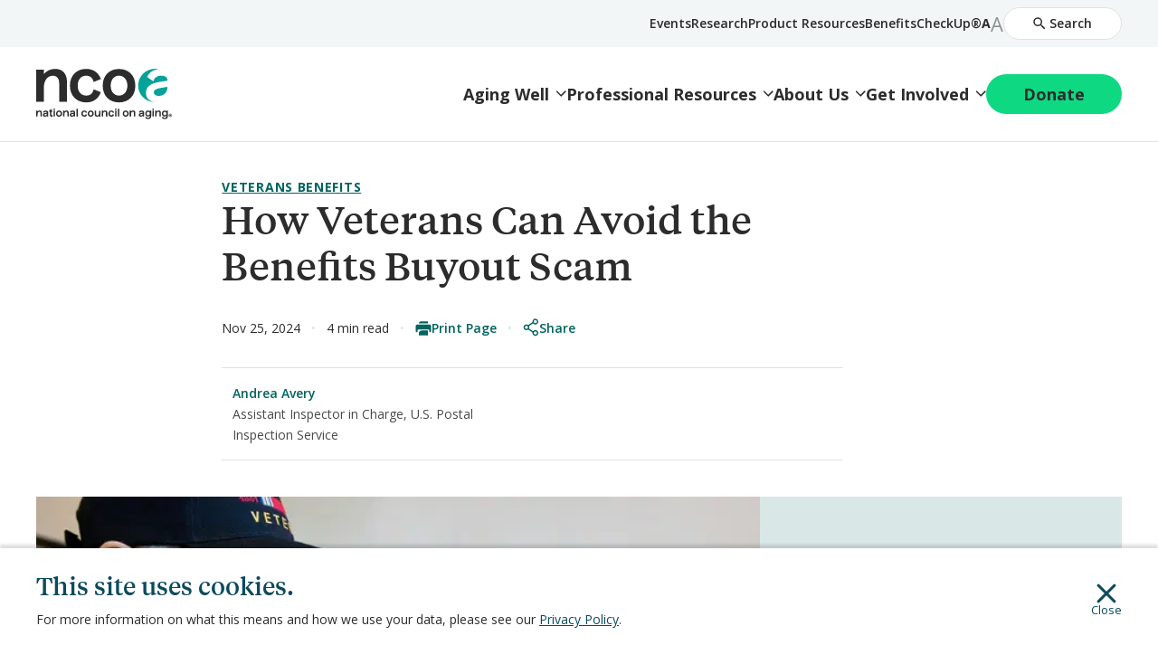

--- FILE ---
content_type: text/html; charset=utf-8
request_url: https://www.ncoa.org/article/how-veterans-can-avoid-the-benefits-buyout-scam/
body_size: 37274
content:
<!DOCTYPE html><html lang="en" class="__variable_2fad4c __variable_c40baf __variable_9cb5ad"><head><meta charSet="utf-8"/><meta name="viewport" content="width=device-width, initial-scale=1"/><link rel="preload" href="/_next/static/media/d4dfaaf638cb194c-s.p.woff2" as="font" crossorigin="" type="font/woff2"/><link rel="preload" href="/_next/static/media/d5dfdc4b139a48ee-s.p.woff2" as="font" crossorigin="" type="font/woff2"/><link rel="preload" href="/_next/static/media/e807dee2426166ad-s.p.woff2" as="font" crossorigin="" type="font/woff2"/><link rel="preload" href="/_next/static/media/feef95912297bfe4-s.p.woff2" as="font" crossorigin="" type="font/woff2"/><link rel="stylesheet" href="/_next/static/css/40885639e5769209.css" data-precedence="next"/><link rel="stylesheet" href="/_next/static/css/9ed06ef6b6766260.css" data-precedence="next"/><link rel="stylesheet" href="/_next/static/css/f9de8d68dfc3278e.css" data-precedence="next"/><link rel="stylesheet" href="/_next/static/css/cac35b0ac45fcd04.css" data-precedence="next"/><link rel="stylesheet" href="/_next/static/css/945fdc1eeaaa1f66.css" data-precedence="next"/><link rel="stylesheet" href="/_next/static/css/25e6069add4c0ad7.css" data-precedence="next"/><link rel="stylesheet" href="/_next/static/css/ded179b123307b49.css" data-precedence="next"/><link rel="stylesheet" href="/_next/static/css/22809710268b0c1a.css" data-precedence="next"/><link rel="stylesheet" href="/_next/static/css/c1dadcdad73d8f46.css" data-precedence="next"/><link rel="stylesheet" href="/_next/static/css/0a3cae8e4eaa634b.css" data-precedence="next"/><link rel="stylesheet" href="/_next/static/css/a4005e7686d68e0a.css" data-precedence="next"/><link rel="stylesheet" href="/_next/static/css/cfccaecb365d1f79.css" data-precedence="next"/><link rel="stylesheet" href="/_next/static/css/6519992cbfe8accc.css" data-precedence="next"/><link rel="stylesheet" href="/_next/static/css/f77da6b56360cc4a.css" data-precedence="next"/><link rel="stylesheet" href="/_next/static/css/146597a6bf2844bb.css" data-precedence="next"/><link rel="stylesheet" href="/_next/static/css/ccdbb2e9d73743c1.css" data-precedence="next"/><link rel="preload" as="script" fetchPriority="low" href="/_next/static/chunks/webpack-6c4d2c9a81916cb4.js"/><script src="/_next/static/chunks/fd9d1056-ca26e968d44fea5b.js" async=""></script><script src="/_next/static/chunks/2117-c2dcf875ac8c8a91.js" async=""></script><script src="/_next/static/chunks/main-app-658dbd920c916cf7.js" async=""></script><script src="/_next/static/chunks/4317-7081bbdf64c60665.js" async=""></script><script src="/_next/static/chunks/5914-1c7992db7e455985.js" async=""></script><script src="/_next/static/chunks/1125-0309a8abaf86ee91.js" async=""></script><script src="/_next/static/chunks/4604-a7c9ab9dc7e4de70.js" async=""></script><script src="/_next/static/chunks/app/(defaultTheme)/layout-104c32d70c4f3975.js" async=""></script><script src="/_next/static/chunks/app/(defaultTheme)/not-found-a58d8146604431f8.js" async=""></script><script src="/_next/static/chunks/8112-42c5389b493b0135.js" async=""></script><script src="/_next/static/chunks/2354-a410be33045574e4.js" async=""></script><script src="/_next/static/chunks/app/(defaultTheme)/article/%5B...path%5D/page-6e9518d9584cae0f.js" async=""></script><link rel="preload" href="https://www.googletagmanager.com/gtm.js?id=GTM-PHJ4LQ" as="script"/><title>How To Avoid Veteran Benefit Buyout Scams</title><meta name="description" content="Veterans in financial trouble may see an offer to buy out their benefits for a lump sum as a quick payday. Don’t fall for it. Learn about the benefit buyout scam."/><link rel="canonical" href="https://www.ncoa.org/article/how-veterans-can-avoid-the-benefits-buyout-scam/"/><meta property="og:title" content="Stay Scam Free: Avoid Veteran Benefit Buyouts"/><meta property="og:description" content="If an offer to buy out your veterans benefits for a lump sum seems too good to be true, it is. Learn how to avoid the benefit buyout scam."/><meta property="og:url" content="https://www.ncoa.org/article/how-veterans-can-avoid-the-benefits-buyout-scam/"/><meta property="og:image" content="https://assets-us-01.kc-usercontent.com/ffacfe7d-10b6-0083-2632-604077fd4eca/2e5e59a9-64b7-437c-8779-6ee0d1bb8ec7/Senior-veteran-sitting-at-computer_iStock-1284763791_2021-11_FB-1200x630.jpg"/><meta property="og:image:width" content="1200"/><meta property="og:image:height" content="630"/><meta property="og:image:alt" content="A retired Veteran is looking intensely at his laptop computer at his kitchen table."/><meta property="og:type" content="article"/><meta name="twitter:card" content="summary_large_image"/><meta name="twitter:title" content="Stay Scam Free: Avoid Veteran Benefit Buyouts"/><meta name="twitter:description" content="If an offer to buy out your veterans benefits for a lump sum seems too good to be true, it is. Learn how to avoid the benefit buyout scam."/><meta name="twitter:image" content="https://assets-us-01.kc-usercontent.com/ffacfe7d-10b6-0083-2632-604077fd4eca/2e5e59a9-64b7-437c-8779-6ee0d1bb8ec7/Senior-veteran-sitting-at-computer_iStock-1284763791_2021-11_FB-1200x630.jpg"/><meta name="twitter:image:width" content="1200"/><meta name="twitter:image:height" content="630"/><meta name="twitter:image:alt" content="A retired Veteran is looking intensely at his laptop computer at his kitchen table."/><link rel="icon" href="https://assets-us-01.kc-usercontent.com:443/ffacfe7d-10b6-0083-2632-604077fd4eca/b8253ae8-9078-4294-8498-7986ed941953/NCOA_Favicon_48x48.png"/><meta name="next-size-adjust"/><script>(function(){if(localStorage&&localStorage.getItem('font-size-increased')==='1')document.documentElement.style.setProperty('--ncoa--font-size--base','18px');})();</script><script src="/_next/static/chunks/polyfills-42372ed130431b0a.js" noModule=""></script></head><body><a href="#content" class="skipLink_skipLink__xt59J screen-reader-text">Skip to main content</a><header id="masthead" class="siteHeader_siteHeader__XT02b"><div><div class="siteHeader_inners__0p_FD"><div class="siteHeader_secondary__h1g54"><div class="siteHeader_wrapper__uotep"><div class="siteHeader_navSecondary__l6VJN"><nav class="siteNavigation_siteNavigation__6KgTA siteNavigation_secondary__y7qzv" aria-label="Secondary Navigation"><ul><li><a class="siteNavigation_navLink__IGFpY" href="https://connect.ncoa.org/">Events</a></li><li><a class="siteNavigation_navLink__IGFpY" href="/research/">Research

</a></li><li><a class="siteNavigation_navLink__IGFpY" href="/product-resources/">Product Resources</a></li><li><a class="siteNavigation_navLink__IGFpY" href="https://benefitscheckup.org/">BenefitsCheckUp®</a></li></ul></nav><div class="textSizer_textSizer__JbMi9"><button class="textSizer_decrease__BKOjf textSizer_active__w6ent" type="button"><span class="screen-reader-text">Decrease Font Size</span><span aria-hidden="true">A</span></button><button class="textSizer_increase__Xi1Fz" type="button"><span class="screen-reader-text">Increase Font Size</span><span aria-hidden="true">A</span></button></div><button id="search-overlay-trigger" class="searchUtilities_searchOverlayTrigger__1tqxh" type="button" aria-controls="search-overlay" aria-label="Open Site Search" aria-expanded="false" aria-haspopup="dialog"><svg xmlns="http://www.w3.org/2000/svg" fill="none" viewBox="0 0 14 14" aria-hidden="true" tab-index="-1" width="14" height="14"><path fill="#2C2C2C" d="M9.625 8.5h-.592l-.21-.203A4.85 4.85 0 0 0 10 5.125 4.875 4.875 0 1 0 5.125 10a4.85 4.85 0 0 0 3.172-1.178l.203.21v.593l3.75 3.742 1.117-1.117zm-4.5 0A3.37 3.37 0 0 1 1.75 5.125 3.37 3.37 0 0 1 5.125 1.75 3.37 3.37 0 0 1 8.5 5.125 3.37 3.37 0 0 1 5.125 8.5"></path></svg>Search</button></div></div></div><div class="siteHeader_primary__TiJxZ"><div class="siteHeader_wrapper__uotep"><div class="primary-logo"><a href="/"><img alt="National Council on Aging logo. We believe every person deserves to age well. That’s why we’re on a path to improve the lives of 40 million older adults by 2030." loading="lazy" width="0" height="0" decoding="async" data-nimg="1" style="color:transparent" src="https://assets-us-01.kc-usercontent.com:443/ffacfe7d-10b6-0083-2632-604077fd4eca/b7a7dc06-57a4-4a2b-a3fd-a3bec2dad665/NCOA%C2%AE_Main-Logo_evergreen-jet.svg"/></a></div><div class="siteHeader_mobileDonateCta__X_Oap"><a class="button-cta donate-site-header buttonCta_buttonSizeSmall__ApzzE buttonCta_buttonThemeGreen__gOx_M" href="https://act.ncoa.org/a/donate" rel="" data-id="donate-mobile-header">Donate</a></div><div class="siteHeader_mobileMenuTrigger__BM7TX"><button id="mobile-menu-open-button" class="openButton_mobileOpenButton__C_BQI" type="button" aria-controls="mobile-menu-container" aria-label="Open Mobile Navigation" aria-expanded="false" aria-haspopup="dialog"><svg xmlns="http://www.w3.org/2000/svg" width="31" height="20" fill="none" aria-hidden="true" tab-index="-1"><path fill="currentColor" d="M2.107 0C1.22 0 .5.64.5 1.429s.72 1.428 1.607 1.428h26.786c.887 0 1.607-.64 1.607-1.428C30.5.639 29.78 0 28.893 0zm0 8.571C1.22 8.571.5 9.211.5 10s.72 1.429 1.607 1.429h26.786c.887 0 1.607-.64 1.607-1.429s-.72-1.429-1.607-1.429zm0 8.572c-.887 0-1.607.64-1.607 1.428 0 .79.72 1.429 1.607 1.429h26.786c.887 0 1.607-.64 1.607-1.429s-.72-1.428-1.607-1.428z"></path></svg>Menu</button></div><div class="siteHeader_navGroup__Juujy"><div class="siteHeader_navPrimary__Ff03g"><nav class="siteNavigation_siteNavigation__6KgTA siteNavigation_primary__TV7ok" aria-label="Primary"><ul><li><div class="dropdown_dropdownContainer__40QqE"><button aria-expanded="false" class="dropdown_dropdownButton__Ruq5Q" aria-controls="dropdown-aging-well" type="button">Aging Well</button><div class="dropdown_dropdown__4EVfX dropdown_first__EgYsl dropdown_hasInfo__uCS1d" id="dropdown-aging-well"><div class="dropdown_navigation__LD6nO dropdown_isTwoColumns__AaAyW"><ul class="dropdown_navList__ia6PW"><li><a class="dropdown_navListLink__ZUu3w" href="/caregivers/benefits/caregiver-support/">Caregiver Support</a></li><li><a class="dropdown_navListLink__ZUu3w" href="/older-adults/health/physical-health/chronic-disease/">Chronic Diseases</a></li><li><a class="dropdown_navListLink__ZUu3w" href="/older-adults/health/prevention/falls-prevention/">Falls Prevention</a></li><li><a class="dropdown_navListLink__ZUu3w" href="/older-adults/health/">Health &amp; Wellness</a></li><li><a class="dropdown_navListLink__ZUu3w" href="/nutrition-exercise/">Nutrition &amp; Exercise</a></li><li><a class="dropdown_navListLink__ZUu3w" href="/aging-in-place/">Aging in Place</a></li><li><a class="dropdown_navListLink__ZUu3w" href="/benefits-assistance/">Benefits &amp; Assistance</a></li><li><a class="dropdown_navListLink__ZUu3w" href="/older-adults/benefits/healthcare/medicare/">Medicare</a></li><li><a class="dropdown_navListLink__ZUu3w" href="/older-adults/money/">Personal Finance</a></li><li><a class="dropdown_navListLink__ZUu3w" href="/older-adults/money/work-retirement/">Work, Job Training, &amp; Retirement Resources</a></li></ul><div class="dropdown_navFooter__8h7lF"><a class="dropdown_navFooterLink__oBXXe" href="/aging-well/">AGING WELL: SEE ALL TOPICS</a></div></div><div class="dropdown_info__CqIuD"><h3 class="dropdown_infoHeading__9IEwS">Aging Well</h3><div class="render-html renderHTML_renderHTML__bHC6S"><p>For most older adults, good health and financial wellness ensures independence, security, and the ability to afford a longer life. Discover tools and resources to improve quality of life and tips to make the most of your money.</p></div></div></div></div></li><li><div class="dropdown_dropdownContainer__40QqE"><button aria-expanded="false" class="dropdown_dropdownButton__Ruq5Q" aria-controls="dropdown-professional-resources" type="button">Professional Resources</button><div class="dropdown_dropdown__4EVfX dropdown_hasInfo__uCS1d" id="dropdown-professional-resources"><div class="dropdown_navigation__LD6nO dropdown_isTwoColumns__AaAyW"><ul class="dropdown_navList__ia6PW"><li><a class="dropdown_navListLink__ZUu3w" href="/page/benefits-access/">Benefits Access</a></li><li><a class="dropdown_navListLink__ZUu3w" href="/page/economic-wellbeing/">Economic Well-Being</a></li><li><a class="dropdown_navListLink__ZUu3w" href="/professionals/health/prevention/falls-prevention/">Falls Prevention</a></li><li><a class="dropdown_navListLink__ZUu3w" href="/page/healthy-aging-programs/">Healthy Aging Programs</a></li><li><a class="dropdown_navListLink__ZUu3w" href="/page/senior-centers/">Senior Centers</a></li><li><a class="dropdown_navListLink__ZUu3w" href="/page/workforce-training/">Workforce Training</a></li></ul><div class="dropdown_navFooter__8h7lF"><a class="dropdown_navFooterLink__oBXXe" href="/professional-resources/">PROFESSIONAL RESOURCES: SEE ALL TOPICS</a></div></div><div class="dropdown_info__CqIuD"><h3 class="dropdown_infoHeading__9IEwS">Professional Resources</h3><div class="render-html renderHTML_renderHTML__bHC6S"><p>Improving the lives of older adults, especially those who are struggling, is not just your job–it’s at your core. Gain your inspiration here and find NCOA tools, tips, and resources to help improve your delivery and service.</p></div></div></div></div></li><li><div class="dropdown_dropdownContainer__40QqE"><button aria-expanded="false" class="dropdown_dropdownButton__Ruq5Q" aria-controls="dropdown-about-us" type="button">About Us</button><div class="dropdown_dropdown__4EVfX dropdown_hasInfo__uCS1d" id="dropdown-about-us"><div class="dropdown_navigation__LD6nO"><ul class="dropdown_navList__ia6PW"><li><a class="dropdown_navListLink__ZUu3w" href="/page/about-us/">About NCOA</a></li><li><a class="dropdown_navListLink__ZUu3w" href="/page/impact-report/">Our Impact</a></li><li><a class="dropdown_navListLink__ZUu3w" href="/page/our-promise/">Our Promise</a></li><li><a class="dropdown_navListLink__ZUu3w" href="/page/finances/">Financial Information</a></li><li><a class="dropdown_navListLink__ZUu3w" href="/page/public-policy-positions/">Policy Positions</a></li></ul><div class="dropdown_navFooter__8h7lF"><a class="dropdown_navFooterLink__oBXXe" href="/about-us/">ABOUT US</a></div></div><div class="dropdown_info__CqIuD"><h3 class="dropdown_infoHeading__9IEwS">About NCOA</h3><div class="render-html renderHTML_renderHTML__bHC6S"><p>We believe every person deserves to age well, regardless of their background. Learn more about the work we do, the people we serve, and why aging well matters now more than ever.</p></div></div></div></div></li><li><div class="dropdown_dropdownContainer__40QqE"><button aria-expanded="false" class="dropdown_dropdownButton__Ruq5Q" aria-controls="dropdown-get-involved" type="button">Get Involved</button><div class="dropdown_dropdown__4EVfX dropdown_last__HC6_M dropdown_hasInfo__uCS1d" id="dropdown-get-involved"><div class="dropdown_navigation__LD6nO"><ul class="dropdown_navList__ia6PW"><li><a class="dropdown_navListLink__ZUu3w" href="/page/ways-to-give/">Ways to Give</a></li><li><a class="dropdown_navListLink__ZUu3w" href="/partnership/">Partner with Us</a></li><li><a class="dropdown_navListLink__ZUu3w" href="/page/advocate/">Advocate</a></li><li><a class="dropdown_navListLink__ZUu3w" href="https://connect.ncoa.org/">Events &amp; Education</a></li><li><a class="dropdown_navListLink__ZUu3w" href="https://benefitscheckup.org/map">Community Partners</a></li></ul><div class="dropdown_navFooter__8h7lF"><a class="dropdown_navFooterLink__oBXXe" href="/page/get-involved/">GET INVOLVED</a></div></div><div class="dropdown_info__CqIuD"><h3 class="dropdown_infoHeading__9IEwS">Help NCOA Make an Impact</h3><div class="render-html renderHTML_renderHTML__bHC6S"><p>Help us build a more just and caring society in which each of us, as we age, lives with dignity, purpose, and security. Explore how to support our mission, partner with us, and advocate on behalf of older adults.</p></div></div></div></div></li></ul></nav><div class="siteHeader_donateCta__NiAHg"><a class="button-cta donate-site-header buttonCta_buttonSizeMedium__QtIRK buttonCta_buttonThemeGreen__gOx_M" href="https://act.ncoa.org/a/donate" rel="" data-id="donate-header">Donate</a></div></div></div></div></div></div><div id="mobile-menu-container" class="mobileMenuContainer_container__Iu36g" role="dialog" aria-modal="true" aria-labelledby="menu-heading"><div><h1 id="menu-heading" class="screen-reader-text">Menu</h1><div class="mobileMenuInner_header__OCcrM"><div class="primary-logo"><a href="/"><img alt="National Council on Aging logo. We believe every person deserves to age well. That’s why we’re on a path to improve the lives of 40 million older adults by 2030." loading="lazy" width="0" height="0" decoding="async" data-nimg="1" style="color:transparent" src="https://assets-us-01.kc-usercontent.com:443/ffacfe7d-10b6-0083-2632-604077fd4eca/b7a7dc06-57a4-4a2b-a3fd-a3bec2dad665/NCOA%C2%AE_Main-Logo_evergreen-jet.svg"/></a></div><div class="mobileMenuInner_action__i6T4S"><div class="mobileMenuInner_donateCta__7S0mj"><a class="button-cta donate-site-header buttonCta_buttonSizeSmall__ApzzE buttonCta_buttonThemeGreen__gOx_M" href="https://act.ncoa.org/a/donate" rel="" data-id="donate-mobile-menu">Donate</a></div><button class="closeButton_mobileCloseButton__t_HsR" type="button" aria-label="Close Mobile Navigation" aria-controls="mobile-menu-container" aria-expanded="false"><svg xmlns="http://www.w3.org/2000/svg" width="22" height="22" fill="none" aria-hidden="true" tab-index="-1"><path fill="currentColor" d="M20.892 3.324a1.567 1.567 0 1 0-2.216-2.216L11 8.784 3.324 1.108a1.567 1.567 0 1 0-2.216 2.216L8.784 11l-7.676 7.676a1.567 1.567 0 1 0 2.216 2.216L11 13.216l7.676 7.676a1.567 1.567 0 1 0 2.216-2.216L13.216 11z"></path></svg>Close</button></div></div><div class="mobileMenuInner_search___hGrV"><div class="searchUtilities_searchMobile__CG61O"><form class="searchUtilities_searchForm__hWY6j" action="/search" method="get"><svg xmlns="http://www.w3.org/2000/svg" fill="none" viewBox="0 0 14 14" class="searchUtilities_searchIcon__HRnJP" aria-hidden="true" tab-index="-1" width="17" height="17"><path fill="#2C2C2C" d="M9.625 8.5h-.592l-.21-.203A4.85 4.85 0 0 0 10 5.125 4.875 4.875 0 1 0 5.125 10a4.85 4.85 0 0 0 3.172-1.178l.203.21v.593l3.75 3.742 1.117-1.117zm-4.5 0A3.37 3.37 0 0 1 1.75 5.125 3.37 3.37 0 0 1 5.125 1.75 3.37 3.37 0 0 1 8.5 5.125 3.37 3.37 0 0 1 5.125 8.5"></path></svg><label for="site-search-mobile"><span class="screen-reader-text">Search for a keyword</span><input class="searchUtilities_searchInput__FbGS9" type="text" id="site-search-mobile" placeholder="Search" name="q"/></label></form></div></div><div class="mobileMenuInner_navGroup__gOpNy"><div class="mobileMenuInner_navPrimary__ntGol"><nav class="siteNavigation_siteNavigation__6KgTA siteNavigation_primary__TV7ok" aria-label="Primary"><ul><li><div class="accordion_accordion__nMsqh"><div class="toggle_container__ZNCKu"><div class="toggle_toggleButton__Ix9nG"><button aria-expanded="false" aria-controls="toggle-content-mobile-menu-aging-well" id="toggle-button-mobile-menu-aging-well" type="button" class="toggle-button"><span class="accordion_accordionButton__ew893">Aging Well</span></button></div><div aria-labelledby="toggle-button-mobile-menu-aging-well" class="toggle-content" id="toggle-content-mobile-menu-aging-well" role="region"><div class=""><ul class="accordion_accordionList__PDpua"><li><a href="/caregivers/benefits/caregiver-support/">Caregiver Support</a></li><li><a href="/older-adults/health/physical-health/chronic-disease/">Chronic Diseases</a></li><li><a href="/older-adults/health/prevention/falls-prevention/">Falls Prevention</a></li><li><a href="/older-adults/health/">Health &amp; Wellness</a></li><li><a href="/nutrition-exercise/">Nutrition &amp; Exercise</a></li><li><a href="/aging-in-place/">Aging in Place</a></li><li><a href="/benefits-assistance/">Benefits &amp; Assistance</a></li><li><a href="/older-adults/benefits/healthcare/medicare/">Medicare</a></li><li><a href="/older-adults/money/">Personal Finance</a></li><li><a href="/older-adults/money/work-retirement/">Work, Job Training, &amp; Retirement Resources</a></li></ul><div class="accordion_accordionFooter__NNWOq"><a href="/aging-well/">AGING WELL: SEE ALL TOPICS</a></div></div></div></div></div></li><li><div class="accordion_accordion__nMsqh"><div class="toggle_container__ZNCKu"><div class="toggle_toggleButton__Ix9nG"><button aria-expanded="false" aria-controls="toggle-content-mobile-menu-professional-resources" id="toggle-button-mobile-menu-professional-resources" type="button" class="toggle-button"><span class="accordion_accordionButton__ew893">Professional Resources</span></button></div><div aria-labelledby="toggle-button-mobile-menu-professional-resources" class="toggle-content" id="toggle-content-mobile-menu-professional-resources" role="region"><div class=""><ul class="accordion_accordionList__PDpua"><li><a href="/page/benefits-access/">Benefits Access</a></li><li><a href="/page/economic-wellbeing/">Economic Well-Being</a></li><li><a href="/professionals/health/prevention/falls-prevention/">Falls Prevention</a></li><li><a href="/page/healthy-aging-programs/">Healthy Aging Programs</a></li><li><a href="/page/senior-centers/">Senior Centers</a></li><li><a href="/page/workforce-training/">Workforce Training</a></li></ul><div class="accordion_accordionFooter__NNWOq"><a href="/professional-resources/">PROFESSIONAL RESOURCES: SEE ALL TOPICS</a></div></div></div></div></div></li><li><div class="accordion_accordion__nMsqh"><div class="toggle_container__ZNCKu"><div class="toggle_toggleButton__Ix9nG"><button aria-expanded="false" aria-controls="toggle-content-mobile-menu-about-us" id="toggle-button-mobile-menu-about-us" type="button" class="toggle-button"><span class="accordion_accordionButton__ew893">About Us</span></button></div><div aria-labelledby="toggle-button-mobile-menu-about-us" class="toggle-content" id="toggle-content-mobile-menu-about-us" role="region"><div class=""><ul class="accordion_accordionList__PDpua"><li><a href="/page/about-us/">About NCOA</a></li><li><a href="/page/impact-report/">Our Impact</a></li><li><a href="/page/our-promise/">Our Promise</a></li><li><a href="/page/finances/">Financial Information</a></li><li><a href="/page/public-policy-positions/">Policy Positions</a></li></ul><div class="accordion_accordionFooter__NNWOq"><a href="/about-us/">ABOUT US</a></div></div></div></div></div></li><li><div class="accordion_accordion__nMsqh"><div class="toggle_container__ZNCKu"><div class="toggle_toggleButton__Ix9nG"><button aria-expanded="false" aria-controls="toggle-content-mobile-menu-get-involved" id="toggle-button-mobile-menu-get-involved" type="button" class="toggle-button"><span class="accordion_accordionButton__ew893">Get Involved</span></button></div><div aria-labelledby="toggle-button-mobile-menu-get-involved" class="toggle-content" id="toggle-content-mobile-menu-get-involved" role="region"><div class=""><ul class="accordion_accordionList__PDpua"><li><a href="/page/ways-to-give/">Ways to Give</a></li><li><a href="/partnership/">Partner with Us</a></li><li><a href="/page/advocate/">Advocate</a></li><li><a href="https://connect.ncoa.org/">Events &amp; Education</a></li><li><a href="https://benefitscheckup.org/map">Community Partners</a></li></ul><div class="accordion_accordionFooter__NNWOq"><a href="/page/get-involved/">GET INVOLVED</a></div></div></div></div></div></li></ul></nav></div><div class="mobileMenuInner_navSecondary__MwNdI"><nav class="siteNavigation_siteNavigation__6KgTA siteNavigation_secondary__y7qzv" aria-label="Secondary Navigation"><ul><li><a class="siteNavigation_navLink__IGFpY" href="https://connect.ncoa.org/">Events</a></li><li><a class="siteNavigation_navLink__IGFpY" href="/research/">Research

</a></li><li><a class="siteNavigation_navLink__IGFpY" href="/product-resources/">Product Resources</a></li><li><a class="siteNavigation_navLink__IGFpY" href="https://benefitscheckup.org/">BenefitsCheckUp®</a></li></ul></nav></div></div><div class="mobileMenuInner_socialLinks__CtGgz"><nav class="socialNavigation_socialNavigation__HIRqU socialNavigation_header__4PgdQ" aria-label="Social Networks"><h2 class="socialNavigation_heading__dlZCX">Find us on Social</h2><ul><li><a href="https://www.facebook.com/NCOAging/"><span class="screen-reader-text">Facebook</span><span class="socialNavigation_iconWrapper__1ig3v"><svg xmlns="http://www.w3.org/2000/svg" fill="none" viewBox="0 0 1024 1024"><circle cx="512" cy="512" r="512" fill="#0B4A5D"></circle><path fill="#fff" fill-rule="evenodd" d="M442.25 1019.29V598.12H344V467.08h98.25v-78.952C442.316 273.206 490.032 205 625.388 205H737v131.04h-74.899c-52.695 0-56.101 19.656-56.101 56.445v74.595h131l-20.698 131.04H606v417.27c-30.471 5.65-61.891 8.61-94 8.61-23.659 0-46.943-1.6-69.75-4.71" clip-rule="evenodd"></path></svg></span></a></li><li><a href="https://www.linkedin.com/company/national-council-on-aging/"><span class="screen-reader-text">Linkedin</span><span class="socialNavigation_iconWrapper__1ig3v"><svg xmlns="http://www.w3.org/2000/svg" fill="none" viewBox="0 0 1024 1024"><circle cx="512" cy="512" r="512" fill="#0b4a5d"></circle><path fill="#fff" d="M710.504 710.622h-83.518V579.75c0-31.208-.635-71.369-43.523-71.369-43.545 0-50.196 33.957-50.196 69.066v133.174h-83.518V441.499h80.229v36.684h1.081c11.209-21.15 38.469-43.475 79.195-43.475 84.624 0 100.275 55.695 100.275 128.193zM355.42 404.675c-26.885 0-48.481-21.761-48.481-48.527 0-26.744 21.62-48.481 48.481-48.481 26.79 0 48.504 21.738 48.504 48.481 0 26.766-21.738 48.527-48.504 48.527m41.876 305.947h-83.754V441.5h83.754zM752.288 230H271.619C248.612 230 230 248.189 230 270.632v482.736C230 775.834 248.612 794 271.619 794h480.598C775.2 794 794 775.835 794 753.368V270.632C794 248.189 775.2 230 752.217 230z"></path></svg></span></a></li><li><a href="https://www.instagram.com/ncoaging/"><span class="screen-reader-text">Instagram</span><span class="socialNavigation_iconWrapper__1ig3v"><svg xmlns="http://www.w3.org/2000/svg" fill="none" viewBox="0 0 1024 1024"><circle cx="512" cy="512" r="512" fill="#0b4a5d"></circle><path fill="#fff" d="M512 232c-76.066 0-85.564.35-115.43 1.68-29.82 1.4-50.12 6.09-67.97 13.02-18.41 7.14-34.044 16.73-49.606 32.294S253.817 310.167 246.7 328.6c-6.93 17.85-11.644 38.15-13.02 67.97-1.4 29.866-1.68 39.364-1.68 115.43s.35 85.564 1.68 115.43c1.4 29.796 6.09 50.12 13.02 67.97 7.14 18.386 16.73 34.043 32.294 49.606 15.563 15.54 31.173 25.177 49.606 32.294 17.874 6.906 38.174 11.644 67.97 13.02 29.866 1.4 39.364 1.68 115.43 1.68s85.564-.35 115.43-1.68c29.796-1.4 50.12-6.114 67.97-13.02 18.386-7.14 34.043-16.754 49.606-32.294 15.54-15.563 25.177-31.15 32.294-49.606 6.906-17.85 11.644-38.174 13.02-67.97 1.4-29.866 1.68-39.364 1.68-115.43s-.35-85.564-1.68-115.43c-1.4-29.796-6.114-50.144-13.02-67.97-7.14-18.41-16.754-34.044-32.294-49.606-15.563-15.564-31.15-25.177-49.606-32.294-17.85-6.93-38.174-11.644-67.97-13.02-29.866-1.4-39.364-1.68-115.43-1.68m0 50.4c74.736 0 83.65.374 113.166 1.656 27.3 1.284 42.117 5.81 51.964 9.684 13.114 5.064 22.4 11.13 32.246 20.906 9.777 9.8 15.844 19.11 20.907 32.224 3.826 9.846 8.4 24.664 9.636 51.964 1.33 29.54 1.634 38.406 1.634 113.166s-.35 83.65-1.727 113.166c-1.423 27.3-5.973 42.117-9.823 51.964-5.227 13.114-11.177 22.4-20.977 32.246-9.776 9.777-19.226 15.844-32.2 20.907-9.8 3.826-24.85 8.4-52.15 9.636-29.726 1.33-38.476 1.634-113.376 1.634-74.924 0-83.674-.35-113.376-1.727-27.324-1.423-42.374-5.973-52.174-9.823-13.276-5.227-22.4-11.177-32.176-20.977-9.824-9.776-16.1-19.226-21-32.2-3.85-9.8-8.377-24.85-9.8-52.15-1.05-29.4-1.424-38.476-1.424-113.026 0-74.574.374-83.674 1.424-113.424 1.423-27.3 5.95-42.326 9.8-52.126 4.9-13.3 11.176-22.4 21-32.224 9.776-9.776 18.9-16.076 32.176-20.953 9.8-3.874 24.524-8.424 51.824-9.824 29.75-1.05 38.5-1.4 113.376-1.4zm0 85.82c-79.45 0-143.78 64.4-143.78 143.78 0 79.45 64.4 143.78 143.78 143.78 79.45 0 143.78-64.4 143.78-143.78 0-79.45-64.4-143.78-143.78-143.78m0 237.114c-51.566 0-93.334-41.767-93.334-93.334s41.767-93.334 93.334-93.334 93.334 41.767 93.334 93.334-41.767 93.334-93.334 93.334M695.074 362.55c0 18.55-15.074 33.6-33.6 33.6-18.55 0-33.6-15.074-33.6-33.6s15.073-33.576 33.6-33.576c18.503-.024 33.6 15.05 33.6 33.576"></path></svg></span></a></li><li><a href="https://twitter.com/NCOAging"><span class="screen-reader-text">Twitter</span><span class="socialNavigation_iconWrapper__1ig3v"><svg xmlns="http://www.w3.org/2000/svg" fill="none" viewBox="0 0 1024 1024"><circle cx="512" cy="512" r="512" fill="#0b4a5d"></circle><path fill="#fff" d="M675.696 253h87.557L571.967 471.996 797 770H620.801L482.795 589.262 324.886 770h-87.611l204.6-234.241L226 253h180.673l124.745 165.201zm-30.73 464.505h48.517L380.31 302.738h-52.063z"></path></svg></span></a></li><li><a href="https://www.youtube.com/user/ncoaging"><span class="screen-reader-text">YouTube</span><span class="socialNavigation_iconWrapper__1ig3v"><svg xmlns="http://www.w3.org/2000/svg" fill="none" viewBox="0 0 1024 1024"><circle cx="512" cy="512" r="512" fill="#0b4a5d"></circle><path fill="#fff" d="M828.2 352.338c-7.985-27.968-29.563-49.547-56.944-57.39l-.585-.143C719.149 281 511.794 281 511.794 281s-206.832-.275-258.878 13.805c-27.965 7.985-49.543 29.565-57.385 56.949l-.143.584C186.236 399.467 181 453.666 181 509.088q0 1.688.006 3.375v-.173c-.003.773-.004 1.69-.004 2.605 0 55.418 5.235 109.613 15.238 162.117l-.852-5.377c7.985 27.967 29.563 49.547 56.944 57.389l.584.144C304.383 743 511.794 743 511.794 743s206.804 0 258.877-13.832c27.966-7.986 49.543-29.566 57.385-56.949l.144-.584c8.775-46.157 13.795-99.251 13.795-153.516q0-3.074-.021-6.144l.002.314c.016-1.906.024-4.158.024-6.412 0-54.274-5.021-107.375-14.625-158.864zM445.614 611.236V413.04l172.585 99.25z"></path></svg></span></a></li></ul></nav></div></div></div><div class="stickySiteHeaderContainer_container__vigC6" aria-hidden="true"><div class="stickySiteHeaderInner_container__X6rQ3"><div class="stickySiteHeaderInner_inners__v1fmz"><div class="stickySiteHeaderInner_logo__t8KvC"><a href="/"><img alt="The National Council on Aging" loading="lazy" width="300" height="113" decoding="async" data-nimg="1" style="color:transparent" src="/icons/ncoa-white.svg"/></a></div><div class="stickySiteHeaderInner_navPrimary__qycsc"><nav class="siteNavigation_siteNavigation__6KgTA siteNavigation_primary__TV7ok" aria-label="Primary"><ul><li><div class="dropdown_dropdownContainer__40QqE dropdown_isSticky__I1JvK"><button aria-expanded="false" class="dropdown_dropdownButton__Ruq5Q" aria-controls="dropdown-aging-well" type="button">Aging Well</button><div class="dropdown_dropdown__4EVfX dropdown_first__EgYsl dropdown_hasInfo__uCS1d" id="dropdown-aging-well"><div class="dropdown_navigation__LD6nO dropdown_isTwoColumns__AaAyW"><ul class="dropdown_navList__ia6PW"><li><a class="dropdown_navListLink__ZUu3w" href="/caregivers/benefits/caregiver-support/">Caregiver Support</a></li><li><a class="dropdown_navListLink__ZUu3w" href="/older-adults/health/physical-health/chronic-disease/">Chronic Diseases</a></li><li><a class="dropdown_navListLink__ZUu3w" href="/older-adults/health/prevention/falls-prevention/">Falls Prevention</a></li><li><a class="dropdown_navListLink__ZUu3w" href="/older-adults/health/">Health &amp; Wellness</a></li><li><a class="dropdown_navListLink__ZUu3w" href="/nutrition-exercise/">Nutrition &amp; Exercise</a></li><li><a class="dropdown_navListLink__ZUu3w" href="/aging-in-place/">Aging in Place</a></li><li><a class="dropdown_navListLink__ZUu3w" href="/benefits-assistance/">Benefits &amp; Assistance</a></li><li><a class="dropdown_navListLink__ZUu3w" href="/older-adults/benefits/healthcare/medicare/">Medicare</a></li><li><a class="dropdown_navListLink__ZUu3w" href="/older-adults/money/">Personal Finance</a></li><li><a class="dropdown_navListLink__ZUu3w" href="/older-adults/money/work-retirement/">Work, Job Training, &amp; Retirement Resources</a></li></ul><div class="dropdown_navFooter__8h7lF"><a class="dropdown_navFooterLink__oBXXe" href="/aging-well/">AGING WELL: SEE ALL TOPICS</a></div></div><div class="dropdown_info__CqIuD"><h3 class="dropdown_infoHeading__9IEwS">Aging Well</h3><div class="render-html renderHTML_renderHTML__bHC6S"><p>For most older adults, good health and financial wellness ensures independence, security, and the ability to afford a longer life. Discover tools and resources to improve quality of life and tips to make the most of your money.</p></div></div></div></div></li><li><div class="dropdown_dropdownContainer__40QqE dropdown_isSticky__I1JvK"><button aria-expanded="false" class="dropdown_dropdownButton__Ruq5Q" aria-controls="dropdown-professional-resources" type="button">Professional Resources</button><div class="dropdown_dropdown__4EVfX dropdown_hasInfo__uCS1d" id="dropdown-professional-resources"><div class="dropdown_navigation__LD6nO dropdown_isTwoColumns__AaAyW"><ul class="dropdown_navList__ia6PW"><li><a class="dropdown_navListLink__ZUu3w" href="/page/benefits-access/">Benefits Access</a></li><li><a class="dropdown_navListLink__ZUu3w" href="/page/economic-wellbeing/">Economic Well-Being</a></li><li><a class="dropdown_navListLink__ZUu3w" href="/professionals/health/prevention/falls-prevention/">Falls Prevention</a></li><li><a class="dropdown_navListLink__ZUu3w" href="/page/healthy-aging-programs/">Healthy Aging Programs</a></li><li><a class="dropdown_navListLink__ZUu3w" href="/page/senior-centers/">Senior Centers</a></li><li><a class="dropdown_navListLink__ZUu3w" href="/page/workforce-training/">Workforce Training</a></li></ul><div class="dropdown_navFooter__8h7lF"><a class="dropdown_navFooterLink__oBXXe" href="/professional-resources/">PROFESSIONAL RESOURCES: SEE ALL TOPICS</a></div></div><div class="dropdown_info__CqIuD"><h3 class="dropdown_infoHeading__9IEwS">Professional Resources</h3><div class="render-html renderHTML_renderHTML__bHC6S"><p>Improving the lives of older adults, especially those who are struggling, is not just your job–it’s at your core. Gain your inspiration here and find NCOA tools, tips, and resources to help improve your delivery and service.</p></div></div></div></div></li><li><div class="dropdown_dropdownContainer__40QqE dropdown_isSticky__I1JvK"><button aria-expanded="false" class="dropdown_dropdownButton__Ruq5Q" aria-controls="dropdown-about-us" type="button">About Us</button><div class="dropdown_dropdown__4EVfX dropdown_hasInfo__uCS1d" id="dropdown-about-us"><div class="dropdown_navigation__LD6nO"><ul class="dropdown_navList__ia6PW"><li><a class="dropdown_navListLink__ZUu3w" href="/page/about-us/">About NCOA</a></li><li><a class="dropdown_navListLink__ZUu3w" href="/page/impact-report/">Our Impact</a></li><li><a class="dropdown_navListLink__ZUu3w" href="/page/our-promise/">Our Promise</a></li><li><a class="dropdown_navListLink__ZUu3w" href="/page/finances/">Financial Information</a></li><li><a class="dropdown_navListLink__ZUu3w" href="/page/public-policy-positions/">Policy Positions</a></li></ul><div class="dropdown_navFooter__8h7lF"><a class="dropdown_navFooterLink__oBXXe" href="/about-us/">ABOUT US</a></div></div><div class="dropdown_info__CqIuD"><h3 class="dropdown_infoHeading__9IEwS">About NCOA</h3><div class="render-html renderHTML_renderHTML__bHC6S"><p>We believe every person deserves to age well, regardless of their background. Learn more about the work we do, the people we serve, and why aging well matters now more than ever.</p></div></div></div></div></li><li><div class="dropdown_dropdownContainer__40QqE dropdown_isSticky__I1JvK"><button aria-expanded="false" class="dropdown_dropdownButton__Ruq5Q" aria-controls="dropdown-get-involved" type="button">Get Involved</button><div class="dropdown_dropdown__4EVfX dropdown_last__HC6_M dropdown_hasInfo__uCS1d" id="dropdown-get-involved"><div class="dropdown_navigation__LD6nO"><ul class="dropdown_navList__ia6PW"><li><a class="dropdown_navListLink__ZUu3w" href="/page/ways-to-give/">Ways to Give</a></li><li><a class="dropdown_navListLink__ZUu3w" href="/partnership/">Partner with Us</a></li><li><a class="dropdown_navListLink__ZUu3w" href="/page/advocate/">Advocate</a></li><li><a class="dropdown_navListLink__ZUu3w" href="https://connect.ncoa.org/">Events &amp; Education</a></li><li><a class="dropdown_navListLink__ZUu3w" href="https://benefitscheckup.org/map">Community Partners</a></li></ul><div class="dropdown_navFooter__8h7lF"><a class="dropdown_navFooterLink__oBXXe" href="/page/get-involved/">GET INVOLVED</a></div></div><div class="dropdown_info__CqIuD"><h3 class="dropdown_infoHeading__9IEwS">Help NCOA Make an Impact</h3><div class="render-html renderHTML_renderHTML__bHC6S"><p>Help us build a more just and caring society in which each of us, as we age, lives with dignity, purpose, and security. Explore how to support our mission, partner with us, and advocate on behalf of older adults.</p></div></div></div></div></li></ul></nav></div><div class="stickySiteHeaderInner_textSizer__YIeoG"><div class="textSizer_textSizer__JbMi9"><button class="textSizer_decrease__BKOjf textSizer_active__w6ent" type="button"><span class="screen-reader-text">Decrease Font Size</span><span aria-hidden="true">A</span></button><button class="textSizer_increase__Xi1Fz" type="button"><span class="screen-reader-text">Increase Font Size</span><span aria-hidden="true">A</span></button></div></div><div class="stickySiteHeaderInner_searchOverlayTrigger__tmMtH"><button id="sticky-search-overlay-trigger" class="searchUtilities_searchOverlayTrigger__1tqxh" type="button" aria-controls="search-overlay" aria-label="Open Site Search" aria-expanded="false" aria-haspopup="dialog"><svg xmlns="http://www.w3.org/2000/svg" fill="none" viewBox="0 0 14 14" aria-hidden="true" tab-index="-1" width="14" height="14"><path fill="#2C2C2C" d="M9.625 8.5h-.592l-.21-.203A4.85 4.85 0 0 0 10 5.125 4.875 4.875 0 1 0 5.125 10a4.85 4.85 0 0 0 3.172-1.178l.203.21v.593l3.75 3.742 1.117-1.117zm-4.5 0A3.37 3.37 0 0 1 1.75 5.125 3.37 3.37 0 0 1 5.125 1.75 3.37 3.37 0 0 1 8.5 5.125 3.37 3.37 0 0 1 5.125 8.5"></path></svg>Search</button></div><div class="stickySiteHeaderInner_donateCta__Ygsp7"><a class="button-cta donate-site-header buttonCta_buttonSizeMedium__QtIRK buttonCta_buttonThemeGreen__gOx_M" href="https://act.ncoa.org/a/donate" rel="" data-id="donate-sticky-header">Donate</a></div><div class="stickySiteHeaderInner_mobileMenuTrigger__H6RrI"><button id="sticky-mobile-menu-open-button" class="openButton_mobileOpenButton__C_BQI" type="button" aria-controls="mobile-menu-container" aria-label="Open Mobile Navigation" aria-expanded="false" aria-haspopup="dialog"><svg xmlns="http://www.w3.org/2000/svg" width="31" height="20" fill="none" aria-hidden="true" tab-index="-1"><path fill="currentColor" d="M2.107 0C1.22 0 .5.64.5 1.429s.72 1.428 1.607 1.428h26.786c.887 0 1.607-.64 1.607-1.428C30.5.639 29.78 0 28.893 0zm0 8.571C1.22 8.571.5 9.211.5 10s.72 1.429 1.607 1.429h26.786c.887 0 1.607-.64 1.607-1.429s-.72-1.429-1.607-1.429zm0 8.572c-.887 0-1.607.64-1.607 1.428 0 .79.72 1.429 1.607 1.429h26.786c.887 0 1.607-.64 1.607-1.429s-.72-1.428-1.607-1.428z"></path></svg>Menu</button></div></div></div></div><div id="search-overlay" class="searchUtilities_searchOverlay__MyNEJ" role="dialog" aria-modal="false" aria-labelledby="search-overlay-heading"><div class="searchUtilities_inners__PvzK_"><h2 id="search-overlay-heading" class="screen-reader-text">Search</h2><form class="searchUtilities_searchForm__hWY6j" action="/search" method="get"><label class="searchUtilities_searchInputLabel__Lci9W" for="search-overlay-input"><span class="screen-reader-text">Search for a keyword</span><input class="searchUtilities_searchInput__FbGS9" type="text" id="search-overlay-input" placeholder="ex. Prescription Assistance" name="q"/></label><input class="searchUtilities_searchSubmit__Zz_ld" type="submit" value="Search"/></form><div><button class="searchUtilities_searchCloseButton__TgeFK" type="button" aria-label="Close Site Search" aria-controls="search-overlay" aria-expanded="false"><svg xmlns="http://www.w3.org/2000/svg" width="22" height="22" fill="none" class="searchUtilities_searchCloseIcon__70RjW"><path fill="currentColor" d="M20.892 3.324a1.567 1.567 0 1 0-2.216-2.216L11 8.784 3.324 1.108a1.567 1.567 0 1 0-2.216 2.216L8.784 11l-7.676 7.676a1.567 1.567 0 1 0 2.216 2.216L11 13.216l7.676 7.676a1.567 1.567 0 1 0 2.216-2.216L13.216 11z"></path></svg>Close</button></div></div></div></div></header><div id="privacy-notice" role="dialog" aria-modal="false" aria-live="polite" aria-labelledby="privacy-notice-heading" class="dialog_dialog__IOow4 dialog_dialogBannerLayout__giDPT dialog_isOpen__c4Wq_ dialog_pinBottom__0TKfo"><div class="dialog_wrapper__AuvKB"><div class="dialog_container__eE9sR"><h2 class="dialog_heading__6dVKO" id="privacy-notice-heading">This site uses cookies.</h2><div class="dialog_message__UkKI1"><p>For more information on what this means and how we use your data, please see our<!-- --> <a href="/page/privacy-policy">Privacy Policy</a>.</p></div></div><div class="dialog_close__p8QV1"><button type="button"><span><svg xmlns="http://www.w3.org/2000/svg" width="22" height="22" fill="none"><path fill="currentColor" d="M20.892 3.324a1.567 1.567 0 1 0-2.216-2.216L11 8.784 3.324 1.108a1.567 1.567 0 1 0-2.216 2.216L8.784 11l-7.676 7.676a1.567 1.567 0 1 0 2.216 2.216L11 13.216l7.676 7.676a1.567 1.567 0 1 0 2.216-2.216L13.216 11z"></path></svg></span>Close</button></div></div></div><main id="content" tabindex="-1"><article class="styles_container__ffvIT"><header class="articleHeader_container__jqZVU"><div class="articleHeader_details__HII1W"><div class="articleHeader_headlineStack___NHWy"><h1 class="heading_heading__8mSev heading_h1__1NQVK heading_heading-size-m__cipmF">How Veterans Can Avoid the Benefits Buyout Scam</h1><div class="articleHeader_eyebrow__PHCuS"><a class="topicLink_container__vB6zg" href="/older-adults/benefits/veteran-benefits/">Veterans Benefits</a></div><div class="articleMeta_articleMeta__DF5hB"><time dateTime="2024-11-25T00:00:00Z">Nov 25, 2024</time><p>4 min read</p><div><button class="printButton_printButton__Mx3tQ" type="button"><svg xmlns="http://www.w3.org/2000/svg" viewBox="0 0 19 17" aria-hidden="true" tab-index="-1"><path d="M4.224 16.75v-2.44c0-1.86 1.52-3.355 3.414-3.355h7.138v5.795zm-2.203-3.66h.651v-2.44c0-.518.435-.915.931-.915h11.794c.527 0 .93.427.93.915v2.44h.652c.838 0 1.521-.67 1.521-1.494v-5.49c0-1.19-.993-2.196-2.235-2.196H2.736C1.524 3.91.5 4.886.5 6.106v5.49c0 .793.683 1.494 1.52 1.494Zm2.204-10.4c0-1.342 1.117-2.44 2.482-2.44h8.07v2.44z"></path></svg><span>Print Page</span></button></div><div><button type="button" tabindex="0" aria-expanded="false" id="react-aria-:R92ljttssvaH1:" class="socialShare_shareButton__wR6m6" data-rac=""><svg xmlns="http://www.w3.org/2000/svg" width="17" height="20" fill="none" aria-hidden="true" tab-index="-1"><path fill="#00645F" fill-rule="evenodd" d="M13.782.357c-.47 0-.935.102-1.362.298a3.2 3.2 0 0 0-1.106.84 3.133 3.133 0 0 0-.7 2.598L5.934 7.327a1 1 0 0 0-.068.051 3.255 3.255 0 0 0-3.391-.352c-.542.26-.999.667-1.318 1.171a3.14 3.14 0 0 0 0 3.365c.32.505.776.91 1.318 1.171a3.26 3.26 0 0 0 3.391-.352 1 1 0 0 0 .068.052l4.682 3.236a3.14 3.14 0 0 0 .421 2.215 3.2 3.2 0 0 0 1.806 1.381 3.26 3.26 0 0 0 2.28-.15 3.2 3.2 0 0 0 1.603-1.606c.318-.71.36-1.511.12-2.251a3.18 3.18 0 0 0-1.426-1.762 3.25 3.25 0 0 0-2.252-.383 3.22 3.22 0 0 0-1.941 1.188L6.792 11.24c.198-.412.309-.873.309-1.359s-.111-.947-.31-1.359l4.435-3.063c.333.43.77.767 1.272.983a3.26 3.26 0 0 0 3.113-.298c.45-.306.813-.721 1.056-1.205a3.14 3.14 0 0 0-.151-3.083 3.2 3.2 0 0 0-1.17-1.099 3.25 3.25 0 0 0-1.564-.4M12.05 3.532c0-.454.183-.888.507-1.209.325-.32.766-.5 1.225-.5s.9.18 1.225.5.508.755.508 1.209c0 .453-.183.888-.508 1.209-.325.32-.765.5-1.225.5s-.9-.18-1.225-.5a1.7 1.7 0 0 1-.507-1.21m-8.167 4.64c-.459 0-.9.18-1.224.5-.325.32-.508.756-.508 1.209s.183.888.508 1.209a1.744 1.744 0 0 0 2.45 0 1.698 1.698 0 0 0 0-2.418c-.325-.32-.766-.5-1.226-.5m9.9 6.349c-.46 0-.9.18-1.226.5a1.698 1.698 0 0 0 0 2.418c.325.32.766.5 1.225.5s.9-.18 1.225-.5.508-.755.508-1.209c0-.453-.183-.888-.508-1.209-.325-.32-.765-.5-1.225-.5" clip-rule="evenodd"></path></svg><span>Share</span></button></div></div><ol class="byline_byline__G1BZ2"><li class="byline_author__c3UFm"><a class="byline_name__7s8Id" href="/author/andrea-avery/">Andrea Avery</a><span class="byline_position__F7XN0">Assistant Inspector in Charge, U.S. Postal Inspection Service</span></li></ol></div></div><div class="articleHeader_featured__6aB7e"><figure class="imageWrapper_imageWrapper__eiLsy primary-image imageWrapper_forced-landscape__lvzSJ image-wrapper"><img alt="A retired Veteran is looking intensely at his laptop computer at his kitchen table." loading="lazy" width="1336" height="614" decoding="async" data-nimg="1" class="imageWrapper_forceFit__p_Cg8 image-wrapper-image" style="color:transparent" sizes="(max-width: 768px) 100vw, (max-width: 1200px) 50vw, 800px" srcSet="/_next/image/?url=https%3A%2F%2Fassets-us-01.kc-usercontent.com%3A443%2Fffacfe7d-10b6-0083-2632-604077fd4eca%2F4cc79192-3336-4c8a-8e6f-4a7900e2711d%2FSenior-veteran-sitting-at-computer_iStock-1284763791_2021-11_hero-1336x614.jpg&amp;w=384&amp;q=75 384w, /_next/image/?url=https%3A%2F%2Fassets-us-01.kc-usercontent.com%3A443%2Fffacfe7d-10b6-0083-2632-604077fd4eca%2F4cc79192-3336-4c8a-8e6f-4a7900e2711d%2FSenior-veteran-sitting-at-computer_iStock-1284763791_2021-11_hero-1336x614.jpg&amp;w=640&amp;q=75 640w, /_next/image/?url=https%3A%2F%2Fassets-us-01.kc-usercontent.com%3A443%2Fffacfe7d-10b6-0083-2632-604077fd4eca%2F4cc79192-3336-4c8a-8e6f-4a7900e2711d%2FSenior-veteran-sitting-at-computer_iStock-1284763791_2021-11_hero-1336x614.jpg&amp;w=750&amp;q=75 750w, /_next/image/?url=https%3A%2F%2Fassets-us-01.kc-usercontent.com%3A443%2Fffacfe7d-10b6-0083-2632-604077fd4eca%2F4cc79192-3336-4c8a-8e6f-4a7900e2711d%2FSenior-veteran-sitting-at-computer_iStock-1284763791_2021-11_hero-1336x614.jpg&amp;w=828&amp;q=75 828w, /_next/image/?url=https%3A%2F%2Fassets-us-01.kc-usercontent.com%3A443%2Fffacfe7d-10b6-0083-2632-604077fd4eca%2F4cc79192-3336-4c8a-8e6f-4a7900e2711d%2FSenior-veteran-sitting-at-computer_iStock-1284763791_2021-11_hero-1336x614.jpg&amp;w=1080&amp;q=75 1080w, /_next/image/?url=https%3A%2F%2Fassets-us-01.kc-usercontent.com%3A443%2Fffacfe7d-10b6-0083-2632-604077fd4eca%2F4cc79192-3336-4c8a-8e6f-4a7900e2711d%2FSenior-veteran-sitting-at-computer_iStock-1284763791_2021-11_hero-1336x614.jpg&amp;w=1200&amp;q=75 1200w, /_next/image/?url=https%3A%2F%2Fassets-us-01.kc-usercontent.com%3A443%2Fffacfe7d-10b6-0083-2632-604077fd4eca%2F4cc79192-3336-4c8a-8e6f-4a7900e2711d%2FSenior-veteran-sitting-at-computer_iStock-1284763791_2021-11_hero-1336x614.jpg&amp;w=1920&amp;q=75 1920w, /_next/image/?url=https%3A%2F%2Fassets-us-01.kc-usercontent.com%3A443%2Fffacfe7d-10b6-0083-2632-604077fd4eca%2F4cc79192-3336-4c8a-8e6f-4a7900e2711d%2FSenior-veteran-sitting-at-computer_iStock-1284763791_2021-11_hero-1336x614.jpg&amp;w=2048&amp;q=75 2048w, /_next/image/?url=https%3A%2F%2Fassets-us-01.kc-usercontent.com%3A443%2Fffacfe7d-10b6-0083-2632-604077fd4eca%2F4cc79192-3336-4c8a-8e6f-4a7900e2711d%2FSenior-veteran-sitting-at-computer_iStock-1284763791_2021-11_hero-1336x614.jpg&amp;w=3840&amp;q=75 3840w" src="/_next/image/?url=https%3A%2F%2Fassets-us-01.kc-usercontent.com%3A443%2Fffacfe7d-10b6-0083-2632-604077fd4eca%2F4cc79192-3336-4c8a-8e6f-4a7900e2711d%2FSenior-veteran-sitting-at-computer_iStock-1284763791_2021-11_hero-1336x614.jpg&amp;w=3840&amp;q=75"/></figure><aside class="articleHeader_takeaways___cxWD"><div class="keyTakeaways_keyTakeaways__vSKl5"><h2 class="keyTakeaways_heading__QgTD2">Key Takeaways</h2><ul class="keyTakeaways_items__yQqvY"><li><div class="render-html renderHTML_renderHTML__bHC6S"><p>The “benefits buyout” scam is one of many intended to defraud veterans of their hard-earned benefits</p></div></li><li><div class="render-html renderHTML_renderHTML__bHC6S"><p>Scammers will call an unsuspecting veteran asking if they’d be interested in having their VA benefits “bought out” for one lump sum payment.</p></div></li><li><div class="render-html renderHTML_renderHTML__bHC6S"><p>Veterans can learn ways to spot signs of the about the benefits buyout scam and similar schemesis and other scams before they acting on any offer.</p></div></li></ul></div></aside></div><div class="topic-links topicLinks_position-article-header__fPCS0"><h2 class="topicLinks_heading__2wXPj" id="topic-links-heading">Related Topics</h2><ul class="topicLinks_list__Zqqq4" aria-labelledby="topic-links-heading"><li><a href="/older-adults/benefits/">Benefits Programs &amp; Assistance</a></li></ul></div></header><div class="styles_bodyContainer__aZ_bM"><div class="styles_bodyContentContainer__N1Ayn"><div data-type="article" class="bodyContent_bodyContent__oPOC9"><div class="render-html renderHTML_renderHTML__bHC6S"><p>Scams that target older adults are just one part of the fraud landscape, and veterans have been no less of a target. According to the Federal Trade Commission, veterans, military service members and their spouses lost $477 million to scams in 2023.<strong><sup>1</sup></strong> The median financial loss for these same adults increased with age at $500 for those in their 60s compared with $803 for adults in their 70s and over $1,400 for adults in their 80s.1 Veterans should be especially alert about scams that target their service-earned benefits, such as the benefits buyout scam.</p>

<h2 id="what-is-the-benefits-buyout-scam">What is the benefits buyout scam?</h2>

<p>A benefits buyout scams <span lang="EN" style="font-size:13.5pt"><span style="line-height:115%"><span style="font-family:&quot;Arial&quot;,sans-serif">w</span></span></span>hen a scammer calls a veteran and promises to give them a lump-sum payment in exchange for the rights to future Department of Veterans Affairs (VA) disability or pension payments.<strong><sup>2</sup></strong></p>

<p><a href="https://www.uspis.gov/veterans" target="_blank">Operation Protect Veterans</a>, a joint crime prevention campaign created by the U.S. Postal Inspection Service and AARP, advises veterans that in these turbulent economic times, they need to carefully examine offers like this and others that scammers try to use.</p>

<h2 id="how-does-the-benefits-buyout-scam-veterans">How does the benefits buyout scam veterans?</h2>

<p>A scammer who offers the lump-sum cash payment in exchange for the benefits payments will fail to mention there are plenty of strings attached. For starters, many scammers will not let veterans terminate the deal early—they’re essentially “locked in.” They may also require the veteran to buy a costly life insurance policy, which guarantees payment in case the veteran passes away.<strong><sup>2</sup></strong></p>

<p>These pension advances could also mean higher taxes for veterans if they wind up in a higher tax bracket. This temporary boost in income may also end up disqualifying the veteran from other needed government benefits.</p>

<h2 id="how-can-i-protect-myself-from-being-scammed">How can I protect myself from being scammed?</h2>

<p>In general, it’s best to steer clear of anything that involves signing away your VA benefits. But if you are curious about whether you’re a target of a benefits buyout scam or any fraud targeting veterans, here are some steps you can take:<strong><sup>3</sup></strong> </p>

<ol>
	<li>Don’t get pressured into making an immediate decision or sending any money. Never sign or agree to any arrangement before seeing it in writing.</li>
	<li>Ask a trusted friend, family member or certified financial planner to review anything requiring your signature.</li>
	<li>Check out the company or individual making the offer. See if they are licensed in that state to offer financial services or, check with organizations such as the Better Business Bureau.</li>
	<li>Confirm that the person or company making the offer is a <a href="https://benefits.va.gov/vso/">VA-accredited representative</a>.</li>
</ol>

<p>What should I do if I’ve been scammed?</p>

<p>Veterans have resources they can access if they think they have already been scammed. They should file a report with:</p>

<ul>
	<li><a href="https://reportfraud.ftc.gov/#/?pid=B" target="_blank">The Federal Trade Commission</a>: If you’re an active or retired servicemember, the FTC wants to hear about your experiences. When you do, you’ll also be telling more than 2,300 law enforcers who are members of the Consumer Sentinel Network.</li>
	<li><a href="https://www.naag.org/naag/attorneys-general/whos-my-ag.php" target="_blank">Their state’s Attorney General</a>.</li>
	<li><a href="https://www.bbb.org/consumer-complaints/file-a-complaint/get-started" target="_blank">The Better Business Bureau</a>.</li>
	<li><a href="https://www.aarp.org/benefits-discounts/all/aarp-fraud-helpline/" target="_blank">The AARP FraudWatch Hotline</a> (877-908-3360).</li>
</ul>

<h2 id="if-i-dont-take-the-buyout-but-still-need-money-what-should-i-do">If I don’t take the buyout but still need money, what should I do?</h2>

<p>Consider taking a loan from a reputable financial institution or lender instead, such as a credit union or bank. You can also take advantage of free financial counseling if you’re a beneficiary for the following VA life insurance plans:<strong><sup>4</sup></strong></p>

<ul>
	<li>Family Servicemembers&#x27; Group Life Insurance</li>
	<li>Servicemembers&#x27; Group Life Insurance</li>
	<li>Traumatic Injury Protection Program</li>
	<li>Veterans&#x27; Group Life Insurance</li>
</ul>

<p>Beneficiaries for all four plans can use FinancialPoint for any help they need 24/7. They can access FinancialPoint <a href="https://www.financialpointplus.com/groWeb/fpp/login/login.xhtml">online</a> and click on the “<a href="https://www.financialpointplus.com/groWeb/fpp/login/help.xhtml?conversationContext=5">Help</a>” link for login instructions or email <a href="mailto:fcs@FinancialPoint.com">fcs@FinancialPoint.com</a>. Traumatic Injury Protection Program beneficiaries can also call 800-428-3416 for help, while beneficiaries from the remaining plans can call 888-243-7351.</p>

<p>While veterans may feel ashamed for being scammed, they shouldn’t let that stop them from helping other veterans by reporting it. For more information on other scams targeting vVeterans, visit the <a href="https://www.uspis.gov/veterans" target="_blank">Operation Protect Veterans website</a>.</p>

<h2 id="sources">Sources</h2>

<p><small>1. Federal Trade Commission. Consumer Sentinel Network Data Book 2023. February 2024 Found on the Internet at https://www.ftc.gov/system/files/ftc_gov/pdf/CSN-Annual-Data-Book-2023.pdf</small></p>

<p><small>2. AARP. Veteran Benefit Buyout Plans: A Bad Idea! September 10, 2023. Found on the Internet at https://states.aarp.org/veteran-benefit-buyout-plans-a-bad-idea-sc-ca-wp-money</small></p>

<p><small>3. United States Postal Inspection Service. Operation Protect Veterans. Found on the Internet at https://www.uspis.gov/veterans</small></p>

<p><small>4. U.S. Department of Veterans Affairs. Life Insurance. Found on the Internet at https://benefits.va.gov/insurance/bfcs.asp</small></p>
</div></div><div class="styles_socialShare__SNPow"><button type="button" tabindex="0" aria-expanded="false" id="react-aria-:R4pjttssvaH1:" class="socialShare_shareButton__wR6m6" data-rac=""><svg xmlns="http://www.w3.org/2000/svg" width="17" height="20" fill="none" aria-hidden="true" tab-index="-1"><path fill="#00645F" fill-rule="evenodd" d="M13.782.357c-.47 0-.935.102-1.362.298a3.2 3.2 0 0 0-1.106.84 3.133 3.133 0 0 0-.7 2.598L5.934 7.327a1 1 0 0 0-.068.051 3.255 3.255 0 0 0-3.391-.352c-.542.26-.999.667-1.318 1.171a3.14 3.14 0 0 0 0 3.365c.32.505.776.91 1.318 1.171a3.26 3.26 0 0 0 3.391-.352 1 1 0 0 0 .068.052l4.682 3.236a3.14 3.14 0 0 0 .421 2.215 3.2 3.2 0 0 0 1.806 1.381 3.26 3.26 0 0 0 2.28-.15 3.2 3.2 0 0 0 1.603-1.606c.318-.71.36-1.511.12-2.251a3.18 3.18 0 0 0-1.426-1.762 3.25 3.25 0 0 0-2.252-.383 3.22 3.22 0 0 0-1.941 1.188L6.792 11.24c.198-.412.309-.873.309-1.359s-.111-.947-.31-1.359l4.435-3.063c.333.43.77.767 1.272.983a3.26 3.26 0 0 0 3.113-.298c.45-.306.813-.721 1.056-1.205a3.14 3.14 0 0 0-.151-3.083 3.2 3.2 0 0 0-1.17-1.099 3.25 3.25 0 0 0-1.564-.4M12.05 3.532c0-.454.183-.888.507-1.209.325-.32.766-.5 1.225-.5s.9.18 1.225.5.508.755.508 1.209c0 .453-.183.888-.508 1.209-.325.32-.765.5-1.225.5s-.9-.18-1.225-.5a1.7 1.7 0 0 1-.507-1.21m-8.167 4.64c-.459 0-.9.18-1.224.5-.325.32-.508.756-.508 1.209s.183.888.508 1.209a1.744 1.744 0 0 0 2.45 0 1.698 1.698 0 0 0 0-2.418c-.325-.32-.766-.5-1.226-.5m9.9 6.349c-.46 0-.9.18-1.226.5a1.698 1.698 0 0 0 0 2.418c.325.32.766.5 1.225.5s.9-.18 1.225-.5.508-.755.508-1.209c0-.453-.183-.888-.508-1.209-.325-.32-.765-.5-1.225-.5" clip-rule="evenodd"></path></svg><span>Share</span></button></div></div><div class="styles_sidebar__1HbPe"><div class="topic-links topicLinks_position-sidebar__DLkSC"><h2 class="topicLinks_heading__2wXPj" id="topic-links-heading">Related Topics</h2><ul class="topicLinks_list__Zqqq4" aria-labelledby="topic-links-heading"><li><a href="/older-adults/benefits/">Benefits Programs &amp; Assistance</a></li></ul></div><div class="featuredPageBlock_container__THQbA featuredPageBlock_green__IVUaI featuredPageBlock_position-sidebar__tRG7S"><div class="featuredPageBlock_wrapper__Vsm_R"><div class="featuredPageBlock_content__jLx50"><h2 class="featuredPageBlock_heading__ID9HA heading_heading__8mSev heading_h2__kkLcC">Get More Tips to Avoid Scams and Fraud</h2><div class="ctaGroup"><div class="render-html renderHTML_renderHTML__bHC6S featuredPageBlock_description__yrdh1"><p>Older adults lose billions of dollars each year to scams and fraud. Learn how to spot common scams, keep your money secure, and report financial fraud if you suspect you’re a victim.</p></div><div><a class="button-cta featuredPageBlock_cta__pl09S buttonCta_buttonSizeMedium__QtIRK buttonCta_buttonThemeOutline__1jHSu buttonCta_isFullWidthOnMobile__gbLo0 buttonCta_hasArrow__igH_A" href="/older-adults/money/management/avoiding-scams" rel="">Explore More<span class="button-cta-arrow-icon"><svg xmlns="http://www.w3.org/2000/svg" fill="none" viewBox="0 0 15 12"><path fill="currentColor" fill-rule="evenodd" d="m9.849.73 4.914 4.74a.74.74 0 0 1 .237.531c0 .19-.079.38-.237.531l-4.914 4.74a.81.81 0 0 1-1.125 0 .735.735 0 0 1 0-1.08l3.592-3.432H.789C.355 6.76 0 6.418 0 6s.355-.758.79-.758h11.526l-3.573-3.45a.735.735 0 0 1 0-1.081c.296-.284.79-.284 1.106.02Z" clip-rule="evenodd"></path></svg></span></a></div></div></div></div></div><div class="relatedArticlesList_container__tIeMK"><h2 class="relatedArticlesList_heading__cq4_7" id="related-articles-sidebar-heading">Related Articles</h2><ul class="relatedArticlesList_items__ELnc6" aria-labelledby="related-articles-sidebar-heading"><li><h3 class="relatedArticlesList_articleHeading__sWLQP"><a href="/article/how-does-medicare-work-with-va-benefits-and-tricare-for-life/">How Does Medicare Work with VA Benefits and TRICARE for Life?</a></h3></li><li><h3 class="relatedArticlesList_articleHeading__sWLQP"><a href="/article/snap-assistance-are-veterans-entitled-to-benefits/">SNAP Assistance: Are Veterans Entitled to Benefits? </a></h3></li><li><h3 class="relatedArticlesList_articleHeading__sWLQP"><a href="/article/18-benefits-for-veterans-helping-our-nations-heroes/">18 Benefits for Veterans: Helping Our Nation’s Heroes</a></h3></li></ul></div></div></div></article><div class="styles_relatedArticlesFooter__pJJRo"><div class="content-package contentPackage_contentPackage__rj9mo contentPackage_hasCount3__3ckY4 contentPackage_hasBackground__wPG9k"><div class="contentPackage_container__Nilka"><div class="contentPackage_header__fv_jJ"><h2 class="heading_heading__8mSev heading_h2__kkLcC heading_heading-size-s__UqyXs">Related Articles</h2></div><div class="contentPackage_cardContainer__Ptrt3"><div class="contentPackage_cardGroup__qSJwR"><div class="columns_columns__yjyRW columns_has-spacing-m__wC_w3 columns_is-3-columns__CqOvg"><div class="columns_column__i7SG_"><div class="card-container"><div class="card-content"><h3 class="heading_heading__8mSev heading_h3__nTE01 heading_heading-size-xs__YZjk6"><a href="/article/the-new-and-improved-benefitscheckup/">The New and Improved BenefitsCheckUp®: Connecting Older Adults with Benefits</a></h3><div class="card_eyebrow__lALeW">Aug 12, 2025</div></div><div class="card-image"><figure class="imageWrapper_imageWrapper__eiLsy imageWrapper_forced-landscape__lvzSJ image-wrapper"><img alt="BenefitsCheckUp® home page." type="image/jpeg" loading="lazy" width="855" height="481" decoding="async" data-nimg="1" class="imageWrapper_forceFit__p_Cg8 image-wrapper-image" style="color:transparent" sizes="(max-width: 768px) 100vw, (max-width: 1200px) 50vw, 590px" srcSet="/_next/image/?url=https%3A%2F%2Fassets-us-01.kc-usercontent.com%3A443%2Fffacfe7d-10b6-0083-2632-604077fd4eca%2Fca9cadce-882f-4b8a-84e5-2690e6e00215%2FBCU-Enhancements-2025-6-Hero-854x480.jpg&amp;w=384&amp;q=75 384w, /_next/image/?url=https%3A%2F%2Fassets-us-01.kc-usercontent.com%3A443%2Fffacfe7d-10b6-0083-2632-604077fd4eca%2Fca9cadce-882f-4b8a-84e5-2690e6e00215%2FBCU-Enhancements-2025-6-Hero-854x480.jpg&amp;w=640&amp;q=75 640w, /_next/image/?url=https%3A%2F%2Fassets-us-01.kc-usercontent.com%3A443%2Fffacfe7d-10b6-0083-2632-604077fd4eca%2Fca9cadce-882f-4b8a-84e5-2690e6e00215%2FBCU-Enhancements-2025-6-Hero-854x480.jpg&amp;w=750&amp;q=75 750w, /_next/image/?url=https%3A%2F%2Fassets-us-01.kc-usercontent.com%3A443%2Fffacfe7d-10b6-0083-2632-604077fd4eca%2Fca9cadce-882f-4b8a-84e5-2690e6e00215%2FBCU-Enhancements-2025-6-Hero-854x480.jpg&amp;w=828&amp;q=75 828w, /_next/image/?url=https%3A%2F%2Fassets-us-01.kc-usercontent.com%3A443%2Fffacfe7d-10b6-0083-2632-604077fd4eca%2Fca9cadce-882f-4b8a-84e5-2690e6e00215%2FBCU-Enhancements-2025-6-Hero-854x480.jpg&amp;w=1080&amp;q=75 1080w, /_next/image/?url=https%3A%2F%2Fassets-us-01.kc-usercontent.com%3A443%2Fffacfe7d-10b6-0083-2632-604077fd4eca%2Fca9cadce-882f-4b8a-84e5-2690e6e00215%2FBCU-Enhancements-2025-6-Hero-854x480.jpg&amp;w=1200&amp;q=75 1200w, /_next/image/?url=https%3A%2F%2Fassets-us-01.kc-usercontent.com%3A443%2Fffacfe7d-10b6-0083-2632-604077fd4eca%2Fca9cadce-882f-4b8a-84e5-2690e6e00215%2FBCU-Enhancements-2025-6-Hero-854x480.jpg&amp;w=1920&amp;q=75 1920w, /_next/image/?url=https%3A%2F%2Fassets-us-01.kc-usercontent.com%3A443%2Fffacfe7d-10b6-0083-2632-604077fd4eca%2Fca9cadce-882f-4b8a-84e5-2690e6e00215%2FBCU-Enhancements-2025-6-Hero-854x480.jpg&amp;w=2048&amp;q=75 2048w, /_next/image/?url=https%3A%2F%2Fassets-us-01.kc-usercontent.com%3A443%2Fffacfe7d-10b6-0083-2632-604077fd4eca%2Fca9cadce-882f-4b8a-84e5-2690e6e00215%2FBCU-Enhancements-2025-6-Hero-854x480.jpg&amp;w=3840&amp;q=75 3840w" src="/_next/image/?url=https%3A%2F%2Fassets-us-01.kc-usercontent.com%3A443%2Fffacfe7d-10b6-0083-2632-604077fd4eca%2Fca9cadce-882f-4b8a-84e5-2690e6e00215%2FBCU-Enhancements-2025-6-Hero-854x480.jpg&amp;w=3840&amp;q=75"/></figure></div></div></div><div class="columns_column__i7SG_"><div class="card-container"><div class="card-content"><h3 class="heading_heading__8mSev heading_h3__nTE01 heading_heading-size-xs__YZjk6"><a href="/article/va-offers-support-services-to-caregivers-of-veterans/">Support for Caregivers of Veterans</a></h3><div class="card_eyebrow__lALeW">Nov 21, 2024</div></div><div class="card-image"><figure class="imageWrapper_imageWrapper__eiLsy imageWrapper_forced-landscape__lvzSJ image-wrapper"><img alt="An older adult, senior father has his arm around his U.S. veteran son - both are smiling with pride." type="image/jpeg" loading="lazy" width="1336" height="614" decoding="async" data-nimg="1" class="imageWrapper_forceFit__p_Cg8 image-wrapper-image" style="color:transparent" sizes="(max-width: 768px) 100vw, (max-width: 1200px) 50vw, 590px" srcSet="/_next/image/?url=https%3A%2F%2Fassets-us-01.kc-usercontent.com%3A443%2Fffacfe7d-10b6-0083-2632-604077fd4eca%2Fe86b1018-265f-495f-83c5-79c345e2d607%2FMature-dad-is-proud-of-military-vet-son-1171197671_2021-8_Article-Hero-1336x614.jpg&amp;w=384&amp;q=75 384w, /_next/image/?url=https%3A%2F%2Fassets-us-01.kc-usercontent.com%3A443%2Fffacfe7d-10b6-0083-2632-604077fd4eca%2Fe86b1018-265f-495f-83c5-79c345e2d607%2FMature-dad-is-proud-of-military-vet-son-1171197671_2021-8_Article-Hero-1336x614.jpg&amp;w=640&amp;q=75 640w, /_next/image/?url=https%3A%2F%2Fassets-us-01.kc-usercontent.com%3A443%2Fffacfe7d-10b6-0083-2632-604077fd4eca%2Fe86b1018-265f-495f-83c5-79c345e2d607%2FMature-dad-is-proud-of-military-vet-son-1171197671_2021-8_Article-Hero-1336x614.jpg&amp;w=750&amp;q=75 750w, /_next/image/?url=https%3A%2F%2Fassets-us-01.kc-usercontent.com%3A443%2Fffacfe7d-10b6-0083-2632-604077fd4eca%2Fe86b1018-265f-495f-83c5-79c345e2d607%2FMature-dad-is-proud-of-military-vet-son-1171197671_2021-8_Article-Hero-1336x614.jpg&amp;w=828&amp;q=75 828w, /_next/image/?url=https%3A%2F%2Fassets-us-01.kc-usercontent.com%3A443%2Fffacfe7d-10b6-0083-2632-604077fd4eca%2Fe86b1018-265f-495f-83c5-79c345e2d607%2FMature-dad-is-proud-of-military-vet-son-1171197671_2021-8_Article-Hero-1336x614.jpg&amp;w=1080&amp;q=75 1080w, /_next/image/?url=https%3A%2F%2Fassets-us-01.kc-usercontent.com%3A443%2Fffacfe7d-10b6-0083-2632-604077fd4eca%2Fe86b1018-265f-495f-83c5-79c345e2d607%2FMature-dad-is-proud-of-military-vet-son-1171197671_2021-8_Article-Hero-1336x614.jpg&amp;w=1200&amp;q=75 1200w, /_next/image/?url=https%3A%2F%2Fassets-us-01.kc-usercontent.com%3A443%2Fffacfe7d-10b6-0083-2632-604077fd4eca%2Fe86b1018-265f-495f-83c5-79c345e2d607%2FMature-dad-is-proud-of-military-vet-son-1171197671_2021-8_Article-Hero-1336x614.jpg&amp;w=1920&amp;q=75 1920w, /_next/image/?url=https%3A%2F%2Fassets-us-01.kc-usercontent.com%3A443%2Fffacfe7d-10b6-0083-2632-604077fd4eca%2Fe86b1018-265f-495f-83c5-79c345e2d607%2FMature-dad-is-proud-of-military-vet-son-1171197671_2021-8_Article-Hero-1336x614.jpg&amp;w=2048&amp;q=75 2048w, /_next/image/?url=https%3A%2F%2Fassets-us-01.kc-usercontent.com%3A443%2Fffacfe7d-10b6-0083-2632-604077fd4eca%2Fe86b1018-265f-495f-83c5-79c345e2d607%2FMature-dad-is-proud-of-military-vet-son-1171197671_2021-8_Article-Hero-1336x614.jpg&amp;w=3840&amp;q=75 3840w" src="/_next/image/?url=https%3A%2F%2Fassets-us-01.kc-usercontent.com%3A443%2Fffacfe7d-10b6-0083-2632-604077fd4eca%2Fe86b1018-265f-495f-83c5-79c345e2d607%2FMature-dad-is-proud-of-military-vet-son-1171197671_2021-8_Article-Hero-1336x614.jpg&amp;w=3840&amp;q=75"/></figure></div></div></div><div class="columns_column__i7SG_"><div class="card-container"><div class="card-content"><h3 class="heading_heading__8mSev heading_h3__nTE01 heading_heading-size-xs__YZjk6"><a href="/article/can-i-transfer-my-benefits-across-state-lines/">Can I Transfer My Benefits Across State Lines? </a></h3><div class="card_eyebrow__lALeW">Jun 24, 2024</div></div><div class="card-image"><figure class="imageWrapper_imageWrapper__eiLsy imageWrapper_forced-landscape__lvzSJ image-wrapper"><img alt="Changing states? Avoid lapses in coverage: follow this step-by-step guide to ensure you keep your SNAP, Medicaid, and other benefits when you move. " type="image/jpeg" loading="lazy" width="1337" height="615" decoding="async" data-nimg="1" class="imageWrapper_forceFit__p_Cg8 image-wrapper-image" style="color:transparent" sizes="(max-width: 768px) 100vw, (max-width: 1200px) 50vw, 590px" srcSet="/_next/image/?url=https%3A%2F%2Fassets-us-01.kc-usercontent.com%3A443%2Fffacfe7d-10b6-0083-2632-604077fd4eca%2F55467894-54d3-488a-9bd0-709cc76186a0%2FHow-to-Transfer-Benefits-Across-States-When-Moving-2024-4-Hero-1336x614.jpg&amp;w=384&amp;q=75 384w, /_next/image/?url=https%3A%2F%2Fassets-us-01.kc-usercontent.com%3A443%2Fffacfe7d-10b6-0083-2632-604077fd4eca%2F55467894-54d3-488a-9bd0-709cc76186a0%2FHow-to-Transfer-Benefits-Across-States-When-Moving-2024-4-Hero-1336x614.jpg&amp;w=640&amp;q=75 640w, /_next/image/?url=https%3A%2F%2Fassets-us-01.kc-usercontent.com%3A443%2Fffacfe7d-10b6-0083-2632-604077fd4eca%2F55467894-54d3-488a-9bd0-709cc76186a0%2FHow-to-Transfer-Benefits-Across-States-When-Moving-2024-4-Hero-1336x614.jpg&amp;w=750&amp;q=75 750w, /_next/image/?url=https%3A%2F%2Fassets-us-01.kc-usercontent.com%3A443%2Fffacfe7d-10b6-0083-2632-604077fd4eca%2F55467894-54d3-488a-9bd0-709cc76186a0%2FHow-to-Transfer-Benefits-Across-States-When-Moving-2024-4-Hero-1336x614.jpg&amp;w=828&amp;q=75 828w, /_next/image/?url=https%3A%2F%2Fassets-us-01.kc-usercontent.com%3A443%2Fffacfe7d-10b6-0083-2632-604077fd4eca%2F55467894-54d3-488a-9bd0-709cc76186a0%2FHow-to-Transfer-Benefits-Across-States-When-Moving-2024-4-Hero-1336x614.jpg&amp;w=1080&amp;q=75 1080w, /_next/image/?url=https%3A%2F%2Fassets-us-01.kc-usercontent.com%3A443%2Fffacfe7d-10b6-0083-2632-604077fd4eca%2F55467894-54d3-488a-9bd0-709cc76186a0%2FHow-to-Transfer-Benefits-Across-States-When-Moving-2024-4-Hero-1336x614.jpg&amp;w=1200&amp;q=75 1200w, /_next/image/?url=https%3A%2F%2Fassets-us-01.kc-usercontent.com%3A443%2Fffacfe7d-10b6-0083-2632-604077fd4eca%2F55467894-54d3-488a-9bd0-709cc76186a0%2FHow-to-Transfer-Benefits-Across-States-When-Moving-2024-4-Hero-1336x614.jpg&amp;w=1920&amp;q=75 1920w, /_next/image/?url=https%3A%2F%2Fassets-us-01.kc-usercontent.com%3A443%2Fffacfe7d-10b6-0083-2632-604077fd4eca%2F55467894-54d3-488a-9bd0-709cc76186a0%2FHow-to-Transfer-Benefits-Across-States-When-Moving-2024-4-Hero-1336x614.jpg&amp;w=2048&amp;q=75 2048w, /_next/image/?url=https%3A%2F%2Fassets-us-01.kc-usercontent.com%3A443%2Fffacfe7d-10b6-0083-2632-604077fd4eca%2F55467894-54d3-488a-9bd0-709cc76186a0%2FHow-to-Transfer-Benefits-Across-States-When-Moving-2024-4-Hero-1336x614.jpg&amp;w=3840&amp;q=75 3840w" src="/_next/image/?url=https%3A%2F%2Fassets-us-01.kc-usercontent.com%3A443%2Fffacfe7d-10b6-0083-2632-604077fd4eca%2F55467894-54d3-488a-9bd0-709cc76186a0%2FHow-to-Transfer-Benefits-Across-States-When-Moving-2024-4-Hero-1336x614.jpg&amp;w=3840&amp;q=75"/></figure></div></div></div></div></div></div></div></div></div></main><div class="newsletterCta_container__AQSsO"><div class="newsletterCta_wrapper__Rto1T"><div class="newsletterCta_content__0x_yy"><h2 class="newsletterCta_heading__DSyCN">Get NCOA in Your Inbox</h2><p class="newsletterCta_description__poMv7">Choose where we&#x27;ll send you resources to support your health and financial well-being. Select the option(s) below that best describes you to get communication that matches your interests.</p><form id="newsletter-signup-form"><fieldset class="newsletterCta_fieldset__4TtSN"><div class="newsletterCta_checkboxGroup__TVD0C"><label for="newsletter-checkbox-1"><input type="checkbox" id="newsletter-checkbox-1" name="newsletterCheckbox1"/>I need resources for myself or a loved one</label></div><div class="newsletterCta_checkboxGroup__TVD0C"><label for="newsletter-checkbox-2"><input type="checkbox" id="newsletter-checkbox-2" name="newsletterCheckbox2"/>I&#x27;m an aging services professional who works with older adults</label></div><div class="newsletterCta_checkboxGroup__TVD0C"><label for="newsletter-checkbox-3"><input type="checkbox" id="newsletter-checkbox-3" name="newsletterCheckbox3"/>I want to advocate for better aging policy</label></div></fieldset><div class="newsletterCta_fieldWrapper__j_gQb"><div class="newsletterCta_nameGroup__KhJi8"><div class="newsletterCta_fieldGroup__YAvIu"><div class="newsletterCta_inputGroup__ZqdaD"><label for="newsletter-first-name"><span class="newsletterCta_textLabel__pcW3K">First Name</span><input class="" type="text" id="newsletter-first-name" required="" name="firstName"/></label></div><div class="newsletterCta_error__1dLVj">This field is required.</div></div><div class="newsletterCta_fieldGroup__YAvIu"><div class="newsletterCta_inputGroup__ZqdaD"><label for="newsletter-last-name"><span class="newsletterCta_textLabel__pcW3K">Last Name</span><input class="" type="text" id="newsletter-last-name" required="" name="lastName"/></label></div><div class="newsletterCta_error__1dLVj">This field is required.</div></div></div><div class="newsletterCta_emailGroup__fbUag"><div class="newsletterCta_fieldGroup__YAvIu"><div class="newsletterCta_inputGroup__ZqdaD"><label for="newsletter-email"><span class="newsletterCta_textLabel__pcW3K">Email Address</span><input class="" type="email" id="newsletter-email" required="" name="email"/></label></div><div class="newsletterCta_error__1dLVj">Please enter a valid email address.</div></div><div class="newsletterCta_submit__n3nXr"><button type="submit" class="newsletterCta_submitButton__hXiSi">Submit</button></div></div></div></form></div></div></div><footer id="footer"><h2 class="screen-reader-text">Footer</h2><div class="siteFooter_footer__hqi9g"><div class="siteFooter_wrapper__8J2vu"><div class="siteFooter_header__5Kb2c"><div class="siteFooter_footerLogo__q7vPZ"><a href="/"><img alt="National Council on Aging logo. We believe every person deserves to age well. That’s why we’re on a path to improve the lives of 40 million older adults by 2030." loading="lazy" width="0" height="0" decoding="async" data-nimg="1" style="color:transparent" src="https://assets-us-01.kc-usercontent.com:443/ffacfe7d-10b6-0083-2632-604077fd4eca/b7a7dc06-57a4-4a2b-a3fd-a3bec2dad665/NCOA%C2%AE_Main-Logo_evergreen-jet.svg"/></a></div><div class="siteFooter_donateCta__d194e"><a class="button-cta donate-site-footer buttonCta_buttonSizeMedium__QtIRK buttonCta_buttonThemeGreen__gOx_M" href="https://act.ncoa.org/a/donate-1" rel="" data-id="donate-footer">Donate</a></div></div><div class="siteFooter_navigation__5tvjL"><div class="siteFooter_menus__JT1M8"><nav aria-labelledby="footer-menu-about-us" class="siteFooter_nav__yt8zK"><h3 id="footer-menu-about-us" class="siteFooter_menuHeading__s8iHn">ABOUT US</h3><ul aria-labelledby="footer-menu-about-us" role="list"><li><a href="/page/about-us/">About Us</a></li><li><a href="/page/impact-report/">Impact Report</a></li><li><a href="/page/our-promise/">Our Promise</a></li><li><a href="/page/finances/">Financial Information</a></li><li><a href="/page/public-policy-positions/">Policy Positions</a></li></ul></nav><div class="siteFooter_toggle__ga6ux"><div class="toggle_container__ZNCKu"><div class="toggle_toggleButton__Ix9nG"><button aria-expanded="false" aria-controls="toggle-content-footer-menu-about-us" id="toggle-button-footer-menu-about-us" type="button" class="toggle-button"><h3 id="footer-menu-about-us" class="siteFooter_menuHeading__s8iHn">ABOUT US</h3></button></div><div aria-labelledby="toggle-button-footer-menu-about-us" class="toggle-content" id="toggle-content-footer-menu-about-us" role="region"><ul aria-labelledby="footer-menu-about-us" role="list"><li><a href="/page/about-us/">About Us</a></li><li><a href="/page/impact-report/">Impact Report</a></li><li><a href="/page/our-promise/">Our Promise</a></li><li><a href="/page/finances/">Financial Information</a></li><li><a href="/page/public-policy-positions/">Policy Positions</a></li></ul></div></div></div><nav aria-labelledby="footer-menu-quick-links" class="siteFooter_nav__yt8zK"><h3 id="footer-menu-quick-links" class="siteFooter_menuHeading__s8iHn">QUICK LINKS</h3><ul aria-labelledby="footer-menu-quick-links" role="list"><li><a href="/page/press-room/">Press Room</a></li><li><a href="/page/action-center/">Action Center</a></li><li><a href="/page/careers/">Careers</a></li><li><a href="/partnership/">Partner with Us</a></li><li><a href="/page/contact-us/">Contact Us</a></li></ul></nav><div class="siteFooter_toggle__ga6ux"><div class="toggle_container__ZNCKu"><div class="toggle_toggleButton__Ix9nG"><button aria-expanded="false" aria-controls="toggle-content-footer-menu-quick-links" id="toggle-button-footer-menu-quick-links" type="button" class="toggle-button"><h3 id="footer-menu-quick-links" class="siteFooter_menuHeading__s8iHn">QUICK LINKS</h3></button></div><div aria-labelledby="toggle-button-footer-menu-quick-links" class="toggle-content" id="toggle-content-footer-menu-quick-links" role="region"><ul aria-labelledby="footer-menu-quick-links" role="list"><li><a href="/page/press-room/">Press Room</a></li><li><a href="/page/action-center/">Action Center</a></li><li><a href="/page/careers/">Careers</a></li><li><a href="/partnership/">Partner with Us</a></li><li><a href="/page/contact-us/">Contact Us</a></li></ul></div></div></div></div><div class="siteFooter_social__ZMiE1"><div class="siteFooter_charityBadges__twC8d"><ul><li><a href="https://give.org/charity-reviews/national/Elderly/National-Council-on-Aging-in-Arlington-va-3133"><figure class="imageWrapper_imageWrapper__eiLsy image-wrapper"><img alt="BBB Accredited Charity, give.org" loading="lazy" width="44" height="75" decoding="async" data-nimg="1" class="image-wrapper-image" style="color:transparent" sizes="(max-width: 768px) 100vw, (max-width: 1200px) 50vw, 44px" srcSet="/_next/image/?url=%2Fbbb.png&amp;w=384&amp;q=75 384w, /_next/image/?url=%2Fbbb.png&amp;w=640&amp;q=75 640w, /_next/image/?url=%2Fbbb.png&amp;w=750&amp;q=75 750w, /_next/image/?url=%2Fbbb.png&amp;w=828&amp;q=75 828w, /_next/image/?url=%2Fbbb.png&amp;w=1080&amp;q=75 1080w, /_next/image/?url=%2Fbbb.png&amp;w=1200&amp;q=75 1200w, /_next/image/?url=%2Fbbb.png&amp;w=1920&amp;q=75 1920w, /_next/image/?url=%2Fbbb.png&amp;w=2048&amp;q=75 2048w, /_next/image/?url=%2Fbbb.png&amp;w=3840&amp;q=75 3840w" src="/_next/image/?url=%2Fbbb.png&amp;w=3840&amp;q=75"/></figure></a></li><li><a href="https://www.guidestar.org/profile/13-1932384"><figure class="imageWrapper_imageWrapper__eiLsy image-wrapper"><img alt="Platinum Transparency 2025, Candid" loading="lazy" width="73" height="73" decoding="async" data-nimg="1" class="image-wrapper-image" style="color:transparent" sizes="(max-width: 768px) 100vw, (max-width: 1200px) 50vw, 73px" srcSet="/_next/image/?url=%2Fcandid.png&amp;w=384&amp;q=75 384w, /_next/image/?url=%2Fcandid.png&amp;w=640&amp;q=75 640w, /_next/image/?url=%2Fcandid.png&amp;w=750&amp;q=75 750w, /_next/image/?url=%2Fcandid.png&amp;w=828&amp;q=75 828w, /_next/image/?url=%2Fcandid.png&amp;w=1080&amp;q=75 1080w, /_next/image/?url=%2Fcandid.png&amp;w=1200&amp;q=75 1200w, /_next/image/?url=%2Fcandid.png&amp;w=1920&amp;q=75 1920w, /_next/image/?url=%2Fcandid.png&amp;w=2048&amp;q=75 2048w, /_next/image/?url=%2Fcandid.png&amp;w=3840&amp;q=75 3840w" src="/_next/image/?url=%2Fcandid.png&amp;w=3840&amp;q=75"/></figure></a></li><li><a href="https://www.charitynavigator.org/ein/131932384"><figure class="imageWrapper_imageWrapper__eiLsy image-wrapper"><img alt="Charity Navigator, Four-Star" loading="lazy" width="68" height="68" decoding="async" data-nimg="1" class="image-wrapper-image" style="color:transparent" src="/charity-navigator.svg"/></figure></a></li><li><a href="https://www.charitywatch.org/charities/national-council-on-aging"><figure class="imageWrapper_imageWrapper__eiLsy image-wrapper"><img alt="Charity Watch, Top Rated" loading="lazy" width="81" height="62" decoding="async" data-nimg="1" class="image-wrapper-image" style="color:transparent" src="/charity-watch.svg"/></figure></a></li></ul></div><nav class="socialNavigation_socialNavigation__HIRqU socialNavigation_footer__c3XCJ" aria-label="Social Networks"><h3 class="socialNavigation_heading__dlZCX">Follow NCOA on Social Media:</h3><ul><li><a href="https://www.facebook.com/NCOAging/"><span class="screen-reader-text">Facebook</span><span class="socialNavigation_iconWrapper__1ig3v"><svg xmlns="http://www.w3.org/2000/svg" fill="none" viewBox="0 0 1024 1024"><circle cx="512" cy="512" r="512" fill="#0B4A5D"></circle><path fill="#fff" fill-rule="evenodd" d="M442.25 1019.29V598.12H344V467.08h98.25v-78.952C442.316 273.206 490.032 205 625.388 205H737v131.04h-74.899c-52.695 0-56.101 19.656-56.101 56.445v74.595h131l-20.698 131.04H606v417.27c-30.471 5.65-61.891 8.61-94 8.61-23.659 0-46.943-1.6-69.75-4.71" clip-rule="evenodd"></path></svg></span></a></li><li><a href="https://www.linkedin.com/company/national-council-on-aging/"><span class="screen-reader-text">Linkedin</span><span class="socialNavigation_iconWrapper__1ig3v"><svg xmlns="http://www.w3.org/2000/svg" fill="none" viewBox="0 0 1024 1024"><circle cx="512" cy="512" r="512" fill="#0b4a5d"></circle><path fill="#fff" d="M710.504 710.622h-83.518V579.75c0-31.208-.635-71.369-43.523-71.369-43.545 0-50.196 33.957-50.196 69.066v133.174h-83.518V441.499h80.229v36.684h1.081c11.209-21.15 38.469-43.475 79.195-43.475 84.624 0 100.275 55.695 100.275 128.193zM355.42 404.675c-26.885 0-48.481-21.761-48.481-48.527 0-26.744 21.62-48.481 48.481-48.481 26.79 0 48.504 21.738 48.504 48.481 0 26.766-21.738 48.527-48.504 48.527m41.876 305.947h-83.754V441.5h83.754zM752.288 230H271.619C248.612 230 230 248.189 230 270.632v482.736C230 775.834 248.612 794 271.619 794h480.598C775.2 794 794 775.835 794 753.368V270.632C794 248.189 775.2 230 752.217 230z"></path></svg></span></a></li><li><a href="https://www.instagram.com/ncoaging/"><span class="screen-reader-text">Instagram</span><span class="socialNavigation_iconWrapper__1ig3v"><svg xmlns="http://www.w3.org/2000/svg" fill="none" viewBox="0 0 1024 1024"><circle cx="512" cy="512" r="512" fill="#0b4a5d"></circle><path fill="#fff" d="M512 232c-76.066 0-85.564.35-115.43 1.68-29.82 1.4-50.12 6.09-67.97 13.02-18.41 7.14-34.044 16.73-49.606 32.294S253.817 310.167 246.7 328.6c-6.93 17.85-11.644 38.15-13.02 67.97-1.4 29.866-1.68 39.364-1.68 115.43s.35 85.564 1.68 115.43c1.4 29.796 6.09 50.12 13.02 67.97 7.14 18.386 16.73 34.043 32.294 49.606 15.563 15.54 31.173 25.177 49.606 32.294 17.874 6.906 38.174 11.644 67.97 13.02 29.866 1.4 39.364 1.68 115.43 1.68s85.564-.35 115.43-1.68c29.796-1.4 50.12-6.114 67.97-13.02 18.386-7.14 34.043-16.754 49.606-32.294 15.54-15.563 25.177-31.15 32.294-49.606 6.906-17.85 11.644-38.174 13.02-67.97 1.4-29.866 1.68-39.364 1.68-115.43s-.35-85.564-1.68-115.43c-1.4-29.796-6.114-50.144-13.02-67.97-7.14-18.41-16.754-34.044-32.294-49.606-15.563-15.564-31.15-25.177-49.606-32.294-17.85-6.93-38.174-11.644-67.97-13.02-29.866-1.4-39.364-1.68-115.43-1.68m0 50.4c74.736 0 83.65.374 113.166 1.656 27.3 1.284 42.117 5.81 51.964 9.684 13.114 5.064 22.4 11.13 32.246 20.906 9.777 9.8 15.844 19.11 20.907 32.224 3.826 9.846 8.4 24.664 9.636 51.964 1.33 29.54 1.634 38.406 1.634 113.166s-.35 83.65-1.727 113.166c-1.423 27.3-5.973 42.117-9.823 51.964-5.227 13.114-11.177 22.4-20.977 32.246-9.776 9.777-19.226 15.844-32.2 20.907-9.8 3.826-24.85 8.4-52.15 9.636-29.726 1.33-38.476 1.634-113.376 1.634-74.924 0-83.674-.35-113.376-1.727-27.324-1.423-42.374-5.973-52.174-9.823-13.276-5.227-22.4-11.177-32.176-20.977-9.824-9.776-16.1-19.226-21-32.2-3.85-9.8-8.377-24.85-9.8-52.15-1.05-29.4-1.424-38.476-1.424-113.026 0-74.574.374-83.674 1.424-113.424 1.423-27.3 5.95-42.326 9.8-52.126 4.9-13.3 11.176-22.4 21-32.224 9.776-9.776 18.9-16.076 32.176-20.953 9.8-3.874 24.524-8.424 51.824-9.824 29.75-1.05 38.5-1.4 113.376-1.4zm0 85.82c-79.45 0-143.78 64.4-143.78 143.78 0 79.45 64.4 143.78 143.78 143.78 79.45 0 143.78-64.4 143.78-143.78 0-79.45-64.4-143.78-143.78-143.78m0 237.114c-51.566 0-93.334-41.767-93.334-93.334s41.767-93.334 93.334-93.334 93.334 41.767 93.334 93.334-41.767 93.334-93.334 93.334M695.074 362.55c0 18.55-15.074 33.6-33.6 33.6-18.55 0-33.6-15.074-33.6-33.6s15.073-33.576 33.6-33.576c18.503-.024 33.6 15.05 33.6 33.576"></path></svg></span></a></li><li><a href="https://twitter.com/NCOAging"><span class="screen-reader-text">Twitter</span><span class="socialNavigation_iconWrapper__1ig3v"><svg xmlns="http://www.w3.org/2000/svg" fill="none" viewBox="0 0 1024 1024"><circle cx="512" cy="512" r="512" fill="#0b4a5d"></circle><path fill="#fff" d="M675.696 253h87.557L571.967 471.996 797 770H620.801L482.795 589.262 324.886 770h-87.611l204.6-234.241L226 253h180.673l124.745 165.201zm-30.73 464.505h48.517L380.31 302.738h-52.063z"></path></svg></span></a></li><li><a href="https://www.youtube.com/user/ncoaging"><span class="screen-reader-text">YouTube</span><span class="socialNavigation_iconWrapper__1ig3v"><svg xmlns="http://www.w3.org/2000/svg" fill="none" viewBox="0 0 1024 1024"><circle cx="512" cy="512" r="512" fill="#0b4a5d"></circle><path fill="#fff" d="M828.2 352.338c-7.985-27.968-29.563-49.547-56.944-57.39l-.585-.143C719.149 281 511.794 281 511.794 281s-206.832-.275-258.878 13.805c-27.965 7.985-49.543 29.565-57.385 56.949l-.143.584C186.236 399.467 181 453.666 181 509.088q0 1.688.006 3.375v-.173c-.003.773-.004 1.69-.004 2.605 0 55.418 5.235 109.613 15.238 162.117l-.852-5.377c7.985 27.967 29.563 49.547 56.944 57.389l.584.144C304.383 743 511.794 743 511.794 743s206.804 0 258.877-13.832c27.966-7.986 49.543-29.566 57.385-56.949l.144-.584c8.775-46.157 13.795-99.251 13.795-153.516q0-3.074-.021-6.144l.002.314c.016-1.906.024-4.158.024-6.412 0-54.274-5.021-107.375-14.625-158.864zM445.614 611.236V413.04l172.585 99.25z"></path></svg></span></a></li></ul></nav><div class="siteFooter_addressDesktop__t7MLO">251 18th Street South, Suite 500, Arlington, VA 22202</div></div></div></div></div><div class="siteFooter_secondary__v50TV"><div class="siteFooter_secondaryWrapper__C_s_h"><div class="siteFooter_addressMobile__ad44S">251 18th Street South, Suite 500, Arlington, VA 22202</div><p class="siteFooter_copyright__n4BLF">©<!-- --> <!-- -->2026<!-- --> <!-- -->National Council on Aging, Inc.</p><nav class="siteFooter_secondaryNav__JtDrH" aria-label="Secondary Footer"><h3 id="footer-secondary-nav-heading" class="screen-reader-text">Secondary Footer Navigation</h3><ul aria-labelledby="footer-secondary-nav-heading" role="list"><li><a href="/page/privacy-policy/">Privacy Policy</a></li><li><a href="/page/terms-of-service/">Terms of Service</a></li><li><a href="/page/accountability/">Ethics &amp; Compliance</a></li></ul></nav></div></div><span style="display:none">alertSiteNCOA</span></footer><div class="scrollToTop_container__bYbbM"><a class="scrollToTop_link__oeY56" href="#masthead"><span class="scrollToTop_text__QCFOe">Back to Top</span></a></div><script src="/_next/static/chunks/webpack-6c4d2c9a81916cb4.js" async=""></script><script>(self.__next_f=self.__next_f||[]).push([0]);self.__next_f.push([2,null])</script><script>self.__next_f.push([1,"1:HL[\"/_next/static/media/66fe09fe5ddc3255-s.p.woff2\",\"font\",{\"crossOrigin\":\"\",\"type\":\"font/woff2\"}]\n2:HL[\"/_next/static/media/7f5443291167f1e5-s.p.woff2\",\"font\",{\"crossOrigin\":\"\",\"type\":\"font/woff2\"}]\n3:HL[\"/_next/static/media/825ff140faad5309-s.p.woff2\",\"font\",{\"crossOrigin\":\"\",\"type\":\"font/woff2\"}]\n4:HL[\"/_next/static/media/c3638fc43a6c5840-s.p.woff2\",\"font\",{\"crossOrigin\":\"\",\"type\":\"font/woff2\"}]\n5:HL[\"/_next/static/media/c86098910c1bdb70-s.p.woff2\",\"font\",{\"crossOrigin\":\"\",\"type\":\"font/woff2\"}]\n6:HL[\"/_next/static/media/d4dfaaf638cb194c-s.p.woff2\",\"font\",{\"crossOrigin\":\"\",\"type\":\"font/woff2\"}]\n7:HL[\"/_next/static/media/d5dfdc4b139a48ee-s.p.woff2\",\"font\",{\"crossOrigin\":\"\",\"type\":\"font/woff2\"}]\n8:HL[\"/_next/static/media/e807dee2426166ad-s.p.woff2\",\"font\",{\"crossOrigin\":\"\",\"type\":\"font/woff2\"}]\n9:HL[\"/_next/static/media/feef95912297bfe4-s.p.woff2\",\"font\",{\"crossOrigin\":\"\",\"type\":\"font/woff2\"}]\na:HL[\"/_next/static/css/40885639e5769209.css\",\"style\"]\nb:HL[\"/_next/static/css/9ed06ef6b6766260.css\",\"style\"]\nc:HL[\"/_next/static/css/f9de8d68dfc3278e.css\",\"style\"]\nd:HL[\"/_next/static/css/cac35b0ac45fcd04.css\",\"style\"]\ne:HL[\"/_next/static/css/945fdc1eeaaa1f66.css\",\"style\"]\nf:HL[\"/_next/static/css/25e6069add4c0ad7.css\",\"style\"]\n10:HL[\"/_next/static/css/ded179b123307b49.css\",\"style\"]\n11:HL[\"/_next/static/css/22809710268b0c1a.css\",\"style\"]\n12:HL[\"/_next/static/css/c1dadcdad73d8f46.css\",\"style\"]\n13:HL[\"/_next/static/css/0a3cae8e4eaa634b.css\",\"style\"]\n14:HL[\"/_next/static/css/a4005e7686d68e0a.css\",\"style\"]\n15:HL[\"/_next/static/css/cfccaecb365d1f79.css\",\"style\"]\n16:HL[\"/_next/static/css/6519992cbfe8accc.css\",\"style\"]\n17:HL[\"/_next/static/css/f77da6b56360cc4a.css\",\"style\"]\n18:HL[\"/_next/static/css/146597a6bf2844bb.css\",\"style\"]\n19:HL[\"/_next/static/css/ccdbb2e9d73743c1.css\",\"style\"]\n"])</script><script>self.__next_f.push([1,"1a:I[12846,[],\"\"]\n1d:I[4707,[],\"\"]\n1f:I[36423,[],\"\"]\n22:I[61060,[],\"\"]\n1e:[\"path\",\"how-veterans-can-avoid-the-benefits-buyout-scam\",\"c\"]\n23:[]\n"])</script><script>self.__next_f.push([1,"0:[\"$\",\"$L1a\",null,{\"buildId\":\"4vib1lxBuCjVBN5U-pNyU\",\"assetPrefix\":\"\",\"urlParts\":[\"\",\"article\",\"how-veterans-can-avoid-the-benefits-buyout-scam\",\"\"],\"initialTree\":[\"\",{\"children\":[\"(defaultTheme)\",{\"children\":[\"article\",{\"children\":[[\"path\",\"how-veterans-can-avoid-the-benefits-buyout-scam\",\"c\"],{\"children\":[\"__PAGE__\",{}]}]}]},\"$undefined\",\"$undefined\",true]}],\"initialSeedData\":[\"\",{\"children\":[\"(defaultTheme)\",{\"children\":[\"article\",{\"children\":[[\"path\",\"how-veterans-can-avoid-the-benefits-buyout-scam\",\"c\"],{\"children\":[\"__PAGE__\",{},[[\"$L1b\",\"$L1c\",[[\"$\",\"link\",\"0\",{\"rel\":\"stylesheet\",\"href\":\"/_next/static/css/cfccaecb365d1f79.css\",\"precedence\":\"next\",\"crossOrigin\":\"$undefined\"}],[\"$\",\"link\",\"1\",{\"rel\":\"stylesheet\",\"href\":\"/_next/static/css/6519992cbfe8accc.css\",\"precedence\":\"next\",\"crossOrigin\":\"$undefined\"}],[\"$\",\"link\",\"2\",{\"rel\":\"stylesheet\",\"href\":\"/_next/static/css/f77da6b56360cc4a.css\",\"precedence\":\"next\",\"crossOrigin\":\"$undefined\"}],[\"$\",\"link\",\"3\",{\"rel\":\"stylesheet\",\"href\":\"/_next/static/css/146597a6bf2844bb.css\",\"precedence\":\"next\",\"crossOrigin\":\"$undefined\"}],[\"$\",\"link\",\"4\",{\"rel\":\"stylesheet\",\"href\":\"/_next/static/css/ccdbb2e9d73743c1.css\",\"precedence\":\"next\",\"crossOrigin\":\"$undefined\"}]]],null],null]},[null,[\"$\",\"$L1d\",null,{\"parallelRouterKey\":\"children\",\"segmentPath\":[\"children\",\"(defaultTheme)\",\"children\",\"article\",\"children\",\"$1e\",\"children\"],\"error\":\"$undefined\",\"errorStyles\":\"$undefined\",\"errorScripts\":\"$undefined\",\"template\":[\"$\",\"$L1f\",null,{}],\"templateStyles\":\"$undefined\",\"templateScripts\":\"$undefined\",\"notFound\":\"$undefined\",\"notFoundStyles\":\"$undefined\"}]],null]},[null,[\"$\",\"$L1d\",null,{\"parallelRouterKey\":\"children\",\"segmentPath\":[\"children\",\"(defaultTheme)\",\"children\",\"article\",\"children\"],\"error\":\"$undefined\",\"errorStyles\":\"$undefined\",\"errorScripts\":\"$undefined\",\"template\":[\"$\",\"$L1f\",null,{}],\"templateStyles\":\"$undefined\",\"templateScripts\":\"$undefined\",\"notFound\":\"$undefined\",\"notFoundStyles\":\"$undefined\"}]],null]},[[[[\"$\",\"link\",\"0\",{\"rel\":\"stylesheet\",\"href\":\"/_next/static/css/40885639e5769209.css\",\"precedence\":\"next\",\"crossOrigin\":\"$undefined\"}],[\"$\",\"link\",\"1\",{\"rel\":\"stylesheet\",\"href\":\"/_next/static/css/9ed06ef6b6766260.css\",\"precedence\":\"next\",\"crossOrigin\":\"$undefined\"}],[\"$\",\"link\",\"2\",{\"rel\":\"stylesheet\",\"href\":\"/_next/static/css/f9de8d68dfc3278e.css\",\"precedence\":\"next\",\"crossOrigin\":\"$undefined\"}],[\"$\",\"link\",\"3\",{\"rel\":\"stylesheet\",\"href\":\"/_next/static/css/cac35b0ac45fcd04.css\",\"precedence\":\"next\",\"crossOrigin\":\"$undefined\"}],[\"$\",\"link\",\"4\",{\"rel\":\"stylesheet\",\"href\":\"/_next/static/css/945fdc1eeaaa1f66.css\",\"precedence\":\"next\",\"crossOrigin\":\"$undefined\"}],[\"$\",\"link\",\"5\",{\"rel\":\"stylesheet\",\"href\":\"/_next/static/css/25e6069add4c0ad7.css\",\"precedence\":\"next\",\"crossOrigin\":\"$undefined\"}],[\"$\",\"link\",\"6\",{\"rel\":\"stylesheet\",\"href\":\"/_next/static/css/ded179b123307b49.css\",\"precedence\":\"next\",\"crossOrigin\":\"$undefined\"}],[\"$\",\"link\",\"7\",{\"rel\":\"stylesheet\",\"href\":\"/_next/static/css/22809710268b0c1a.css\",\"precedence\":\"next\",\"crossOrigin\":\"$undefined\"}],[\"$\",\"link\",\"8\",{\"rel\":\"stylesheet\",\"href\":\"/_next/static/css/c1dadcdad73d8f46.css\",\"precedence\":\"next\",\"crossOrigin\":\"$undefined\"}],[\"$\",\"link\",\"9\",{\"rel\":\"stylesheet\",\"href\":\"/_next/static/css/0a3cae8e4eaa634b.css\",\"precedence\":\"next\",\"crossOrigin\":\"$undefined\"}],[\"$\",\"link\",\"10\",{\"rel\":\"stylesheet\",\"href\":\"/_next/static/css/a4005e7686d68e0a.css\",\"precedence\":\"next\",\"crossOrigin\":\"$undefined\"}]],\"$L20\"],null],null]},[null,[\"$\",\"$L1d\",null,{\"parallelRouterKey\":\"children\",\"segmentPath\":[\"children\"],\"error\":\"$undefined\",\"errorStyles\":\"$undefined\",\"errorScripts\":\"$undefined\",\"template\":[\"$\",\"$L1f\",null,{}],\"templateStyles\":\"$undefined\",\"templateScripts\":\"$undefined\",\"notFound\":[[\"$\",\"title\",null,{\"children\":\"404: This page could not be found.\"}],[\"$\",\"div\",null,{\"style\":{\"fontFamily\":\"system-ui,\\\"Segoe UI\\\",Roboto,Helvetica,Arial,sans-serif,\\\"Apple Color Emoji\\\",\\\"Segoe UI Emoji\\\"\",\"height\":\"100vh\",\"textAlign\":\"center\",\"display\":\"flex\",\"flexDirection\":\"column\",\"alignItems\":\"center\",\"justifyContent\":\"center\"},\"children\":[\"$\",\"div\",null,{\"children\":[[\"$\",\"style\",null,{\"dangerouslySetInnerHTML\":{\"__html\":\"body{color:#000;background:#fff;margin:0}.next-error-h1{border-right:1px solid rgba(0,0,0,.3)}@media (prefers-color-scheme:dark){body{color:#fff;background:#000}.next-error-h1{border-right:1px solid rgba(255,255,255,.3)}}\"}}],[\"$\",\"h1\",null,{\"className\":\"next-error-h1\",\"style\":{\"display\":\"inline-block\",\"margin\":\"0 20px 0 0\",\"padding\":\"0 23px 0 0\",\"fontSize\":24,\"fontWeight\":500,\"verticalAlign\":\"top\",\"lineHeight\":\"49px\"},\"children\":\"404\"}],[\"$\",\"div\",null,{\"style\":{\"display\":\"inline-block\"},\"children\":[\"$\",\"h2\",null,{\"style\":{\"fontSize\":14,\"fontWeight\":400,\"lineHeight\":\"49px\",\"margin\":0},\"children\":\"This page could not be found.\"}]}]]}]}]],\"notFoundStyles\":[]}]],null],\"couldBeIntercepted\":false,\"initialHead\":[null,\"$L21\"],\"globalErrorComponent\":\"$22\",\"missingSlots\":\"$W23\"}]\n"])</script><script>self.__next_f.push([1,"24:I[98087,[\"4317\",\"static/chunks/4317-7081bbdf64c60665.js\",\"5914\",\"static/chunks/5914-1c7992db7e455985.js\",\"1125\",\"static/chunks/1125-0309a8abaf86ee91.js\",\"4604\",\"static/chunks/4604-a7c9ab9dc7e4de70.js\",\"3962\",\"static/chunks/app/(defaultTheme)/layout-104c32d70c4f3975.js\"],\"GoogleTagManager\"]\n25:I[47551,[\"4317\",\"static/chunks/4317-7081bbdf64c60665.js\",\"5914\",\"static/chunks/5914-1c7992db7e455985.js\",\"1125\",\"static/chunks/1125-0309a8abaf86ee91.js\",\"4604\",\"static/chunks/4604-a7c9ab9dc7e4de70.js\",\"3962\",\"static/chunks/app/(defaultTheme)/layout-104c32d70c4f3975.js\"],\"LayoutProvider\"]\n26:I[57706,[\"4317\",\"static/chunks/4317-7081bbdf64c60665.js\",\"5914\",\"static/chunks/5914-1c7992db7e455985.js\",\"1125\",\"static/chunks/1125-0309a8abaf86ee91.js\",\"4604\",\"static/chunks/4604-a7c9ab9dc7e4de70.js\",\"3962\",\"static/chunks/app/(defaultTheme)/layout-104c32d70c4f3975.js\"],\"SiteHeaderProvider\"]\n28:I[54636,[\"4317\",\"static/chunks/4317-7081bbdf64c60665.js\",\"5914\",\"static/chunks/5914-1c7992db7e455985.js\",\"1125\",\"static/chunks/1125-0309a8abaf86ee91.js\",\"4604\",\"static/chunks/4604-a7c9ab9dc7e4de70.js\",\"3962\",\"static/chunks/app/(defaultTheme)/layout-104c32d70c4f3975.js\"],\"default\"]\n70:I[97833,[\"1905\",\"static/chunks/app/(defaultTheme)/not-found-a58d8146604431f8.js\"],\"default\"]\n71:I[98838,[\"4317\",\"static/chunks/4317-7081bbdf64c60665.js\",\"5914\",\"static/chunks/5914-1c7992db7e455985.js\",\"1125\",\"static/chunks/1125-0309a8abaf86ee91.js\",\"4604\",\"static/chunks/4604-a7c9ab9dc7e4de70.js\",\"3962\",\"static/chunks/app/(defaultTheme)/layout-104c32d70c4f3975.js\"],\"default\"]\n72:I[24518,[\"4317\",\"static/chunks/4317-7081bbdf64c60665.js\",\"5914\",\"static/chunks/5914-1c7992db7e455985.js\",\"1125\",\"static/chunks/1125-0309a8abaf86ee91.js\",\"4604\",\"static/chunks/4604-a7c9ab9dc7e4de70.js\",\"3962\",\"static/chunks/app/(defaultTheme)/layout-104c32d70c4f3975.js\"],\"default\"]\n27:[\"/page/protecting-yourself-with-covid-and-flu-vaccines/\",\"/page/connected-learning/\"]\n2a:{\"id\":\"07d7a2c8-2b0f-444e-89f8-416ff8f08352\",\"name\":\"NewsletterSignup\",\"description\":\"Choose where we'll send you resource"])</script><script>self.__next_f.push([1,"s to support your health and financial well-being. Select the option(s) below that best describes you to get communication that matches your interests.\",\"emailErrorText\":\"Please enter a valid email address.\",\"everyactionFormUrl\":\"https://secure.everyaction.com/v1/Forms/EmE8i6t9LUCFn0sTKZANsQ2\",\"fieldErrorText\":\"This field is required.\",\"headline\":\"Get NCOA in Your Inbox\",\"termsPageLink\":\"/page/terms-of-service/\",\"thankYouDescription\":\"You'll receive important updates from NCOA about ways to support your independence, health, and financial well-being. And if you're a professional, ways to support the older adults and caregivers you serve.\",\"thankYouHeadline\":\"You're all signed up!\"}\n2c:{\"text\":\"Donate\",\"url\":\"https://act.ncoa.org/a/donate\"}\n2d:{\"alt\":\"National Council on Aging logo. We believe every person deserves to age well. That’s why we’re on a path to improve the lives of 40 million older adults by 2030.\",\"height\":48,\"src\":\"https://assets-us-01.kc-usercontent.com:443/ffacfe7d-10b6-0083-2632-604077fd4eca/b8253ae8-9078-4294-8498-7986ed941953/NCOA_Favicon_48x48.png\",\"type\":\"image/png\",\"width\":49}\n2e:{\"alt\":\"National Council on Aging logo. We believe every person deserves to age well. That’s why we’re on a path to improve the lives of 40 million older adults by 2030.\",\"height\":0,\"src\":\"https://assets-us-01.kc-usercontent.com:443/ffacfe7d-10b6-0083-2632-604077fd4eca/b7a7dc06-57a4-4a2b-a3fd-a3bec2dad665/NCOA%C2%AE_Main-Logo_evergreen-jet.svg\",\"type\":\"image/svg+xml\",\"width\":0}\n32:{\"text\":\"Caregiver Support\",\"url\":\"/caregivers/benefits/caregiver-support/\"}\n33:{\"text\":\"Chronic Diseases\",\"url\":\"/older-adults/health/physical-health/chronic-disease/\"}\n34:{\"text\":\"Falls Prevention\",\"url\":\"/older-adults/health/prevention/falls-prevention/\"}\n35:{\"text\":\"Health \u0026 Wellness\",\"url\":\"/older-adults/health/\"}\n36:{\"text\":\"Nutrition \u0026 Exercise\",\"url\":\"/nutrition-exercise/\"}\n37:{\"text\":\"Aging in Place\",\"url\":\"/aging-in-place/\"}\n38:{\"text\":\"Benefits \u0026 Assistance\",\"url\":\"/benefits-assistance/\"}\n39:{\"text\":\"Medicare\",\"url\":\"/ol"])</script><script>self.__next_f.push([1,"der-adults/benefits/healthcare/medicare/\"}\n3a:{\"text\":\"Personal Finance\",\"url\":\"/older-adults/money/\"}\n3b:{\"text\":\"Work, Job Training, \u0026 Retirement Resources\",\"url\":\"/older-adults/money/work-retirement/\"}\n31:[\"$32\",\"$33\",\"$34\",\"$35\",\"$36\",\"$37\",\"$38\",\"$39\",\"$3a\",\"$3b\"]\n30:{\"text\":\"Aging Well\",\"url\":\"/aging-well/\",\"seeAllText\":\"AGING WELL: SEE ALL TOPICS\",\"infoHeading\":\"Aging Well\",\"info\":\"\u003cp\u003eFor most older adults, good health and financial wellness ensures independence, security, and the ability to afford a longer life. Discover tools and resources to improve quality of life and tips to make the most of your money.\u003c/p\u003e\",\"subNav\":\"$31\"}\n3e:{\"text\":\"Benefits Access\",\"url\":\"/page/benefits-access/\"}\n3f:{\"text\":\"Economic Well-Being\",\"url\":\"/page/economic-wellbeing/\"}\n40:{\"text\":\"Falls Prevention\",\"url\":\"/professionals/health/prevention/falls-prevention/\"}\n41:{\"text\":\"Healthy Aging Programs\",\"url\":\"/page/healthy-aging-programs\"}\n42:{\"text\":\"Senior Centers\",\"url\":\"/page/senior-centers/\"}\n43:{\"text\":\"Workforce Training\",\"url\":\"/page/workforce-training\"}\n3d:[\"$3e\",\"$3f\",\"$40\",\"$41\",\"$42\",\"$43\"]\n3c:{\"text\":\"Professional Resources\",\"url\":\"/professional-resources/\",\"seeAllText\":\"PROFESSIONAL RESOURCES: SEE ALL TOPICS\",\"infoHeading\":\"Professional Resources\",\"info\":\"\u003cp\u003eImproving the lives of older adults, especially those who are struggling, is not just your job–it’s at your core. Gain your inspiration here and find NCOA tools, tips, and resources to help improve your delivery and service.\u003c/p\u003e\",\"subNav\":\"$3d\"}\n46:{\"text\":\"About NCOA\",\"url\":\"/page/about-us/\"}\n47:{\"text\":\"Our Impact\",\"url\":\"/page/impact-report/\"}\n48:{\"text\":\"Our Promise\",\"url\":\"/page/our-promise/\"}\n49:{\"text\":\"Financial Information\",\"url\":\"/page/finances/\"}\n4a:{\"text\":\"Policy Positions\",\"url\":\"/page/public-policy-positions/\"}\n45:[\"$46\",\"$47\",\"$48\",\"$49\",\"$4a\"]\n44:{\"text\":\"About Us\",\"url\":\"/about-us/\",\"seeAllText\":\"ABOUT US\",\"infoHeading\":\"About NCOA\",\"info\":\"\u003cp\u003eWe believe every person deserves to age well, regardless of their background. Learn more about the"])</script><script>self.__next_f.push([1," work we do, the people we serve, and why aging well matters now more than ever.\u003c/p\u003e\",\"subNav\":\"$45\"}\n4d:{\"text\":\"Ways to Give\",\"url\":\"/page/ways-to-give/\"}\n4e:{\"text\":\"Partner with Us\",\"url\":\"/partnership/\"}\n4f:{\"text\":\"Advocate\",\"url\":\"/page/advocate/\"}\n50:{\"text\":\"Events \u0026 Education\",\"url\":\"https://connect.ncoa.org/\"}\n51:{\"text\":\"Community Partners\",\"url\":\"https://benefitscheckup.org/map\"}\n4c:[\"$4d\",\"$4e\",\"$4f\",\"$50\",\"$51\"]\n4b:{\"text\":\"Get Involved\",\"url\":\"/page/get-involved/\",\"seeAllText\":\"GET INVOLVED\",\"infoHeading\":\"Help NCOA Make an Impact\",\"info\":\"\u003cp\u003eHelp us build a more just and caring society in which each of us, as we age, lives with dignity, purpose, and security. Explore how to support our mission, partner with us, and advocate on behalf of older adults.\u003c/p\u003e\",\"subNav\":\"$4c\"}\n2f:[\"$30\",\"$3c\",\"$44\",\"$4b\"]\n53:{\"text\":\"Events\",\"url\":\"https://connect.ncoa.org/\",\"seeAllText\":\"$undefined\",\"infoHeading\":\"$undefined\",\"info\":\"\"}\n54:{\"text\":\"Research\\n\\n\",\"url\":\"/research\",\"seeAllText\":\"$undefined\",\"infoHeading\":\"$undefined\",\"info\":\"\"}\n55:{\"text\":\"Product Resources\",\"url\":\"/product-resources\",\"seeAllText\":\"$undefined\",\"infoHeading\":\"$undefined\",\"info\":\"\"}\n56:{\"text\":\"BenefitsCheckUp®\",\"url\":\"https://benefitscheckup.org/\",\"seeAllText\":\"$undefined\",\"infoHeading\":\"$undefined\",\"info\":\"\"}\n52:[\"$53\",\"$54\",\"$55\",\"$56\"]\n2b:{\"donate\":\"$2c\",\"favicon\":\"$2d\",\"primaryLogo\":\"$2e\",\"specialLogo\":null,\"primaryNav\":\"$2f\",\"secondaryNav\":\"$52\"}\n58:{\"alt\":\"National Council on Aging logo. We believe every person deserves to age well. That’s why we’re on a path to improve the lives of 40 million older adults by 2030.\",\"height\":0,\"src\":\"https://assets-us-01.kc-usercontent.com:443/ffacfe7d-10b6-0083-2632-604077fd4eca/b7a7dc06-57a4-4a2b-a3fd-a3bec2dad665/NCOA%C2%AE_Main-Logo_evergreen-jet.svg\",\"type\":\"image/svg+xml\",\"width\":0}\n5a:{\"text\":\"About Us\",\"url\":\"/page/about-us/\",\"seeAllText\":\"$undefined\",\"infoHeading\":\"$undefined\",\"info\":\"\"}\n5b:{\"text\":\"Impact Report\",\"url\":\"/page/impact-report/\",\"seeAllText\":\"$undefined\",\"infoHeading\":\"$"])</script><script>self.__next_f.push([1,"undefined\",\"info\":\"\"}\n5c:{\"text\":\"Our Promise\",\"url\":\"/page/our-promise/\",\"seeAllText\":\"$undefined\",\"infoHeading\":\"$undefined\",\"info\":\"\"}\n5d:{\"text\":\"Financial Information\",\"url\":\"/page/finances/\",\"seeAllText\":\"$undefined\",\"infoHeading\":\"$undefined\",\"info\":\"\"}\n5e:{\"text\":\"Policy Positions\",\"url\":\"/page/public-policy-positions/\",\"seeAllText\":\"$undefined\",\"infoHeading\":\"$undefined\",\"info\":\"\"}\n59:[\"$5a\",\"$5b\",\"$5c\",\"$5d\",\"$5e\"]\n60:{\"text\":\"Press Room\",\"url\":\"/page/press-room/\",\"seeAllText\":\"$undefined\",\"infoHeading\":\"$undefined\",\"info\":\"\"}\n61:{\"text\":\"Action Center\",\"url\":\"/page/action-center/\",\"seeAllText\":\"$undefined\",\"infoHeading\":\"$undefined\",\"info\":\"\"}\n62:{\"text\":\"Careers\",\"url\":\"/page/careers/\",\"seeAllText\":\"$undefined\",\"infoHeading\":\"$undefined\",\"info\":\"\"}\n63:{\"text\":\"Partner with Us\",\"url\":\"/partnership/\",\"seeAllText\":\"$undefined\",\"infoHeading\":\"$undefined\",\"info\":\"\"}\n64:{\"text\":\"Contact Us\",\"url\":\"/page/contact-us/\",\"seeAllText\":\"$undefined\",\"infoHeading\":\"$undefined\",\"info\":\"\"}\n5f:[\"$60\",\"$61\",\"$62\",\"$63\",\"$64\"]\n66:{\"text\":\"Privacy Policy\",\"url\":\"/page/privacy-policy/\",\"seeAllText\":\"$undefined\",\"infoHeading\":\"$undefined\",\"info\":\"\"}\n67:{\"text\":\"Terms of Service\",\"url\":\"/page/terms-of-service/\",\"seeAllText\":\"$undefined\",\"infoHeading\":\"$undefined\",\"info\":\"\"}\n68:{\"text\":\"Ethics \u0026 Compliance\",\"url\":\"/page/accountability\",\"seeAllText\":\"$undefined\",\"infoHeading\":\"$undefined\",\"info\":\"\"}\n65:[\"$66\",\"$67\",\"$68\"]\n6a:{\"text\":\"Facebook\",\"url\":\"https://www.facebook.com/NCOAging/\",\"seeAllText\":\"$undefined\",\"infoHeading\":\"$undefined\",\"info\":\"\"}\n6b:{\"text\":\"Linkedin\",\"url\":\"https://www.linkedin.com/company/national-council-on-aging/\",\"seeAllText\":\"$undefined\",\"infoHeading\":\"$undefined\",\"info\":\"\"}\n6c:{\"text\":\"Instagram\",\"url\":\"https://www.instagram.com/ncoaging/\",\"seeAllText\":\"$undefined\",\"infoHeading\":\"$undefined\",\"info\":\"\"}\n6d:{\"text\":\"Twitter\",\"url\":\"https://twitter.com/NCOAging\",\"seeAllText\":\"$undefined\",\"infoHeading\":\"$undefined\",\"info\":\"\"}\n6e:{\"text\":\"YouTube\",\"url\":\"https://www.youtube.com/user/ncoaging\",\"seeAllText\":"])</script><script>self.__next_f.push([1,"\"$undefined\",\"infoHeading\":\"$undefined\",\"info\":\"\"}\n69:[\"$6a\",\"$6b\",\"$6c\",\"$6d\",\"$6e\"]\n57:{\"footerLogo\":\"$58\",\"footerColumn1Heading\":\"ABOUT US\",\"footerColumn2Heading\":\"QUICK LINKS\",\"footerColumn1Links\":\"$59\",\"footerColumn2Links\":\"$5f\",\"footerSecondaryLinks\":\"$65\",\"footerSocialLinks\":\"$69\",\"footerAddress\":\"\u003cp\u003e251 18th Street South, Suite 500, Arlington, VA 22202\u003c/p\u003e\"}\n29:{\"newsletterSignup\":\"$2a\",\"modal\":null,\"minimalLayoutUrls\":\"$27\",\"header\":\"$2b\",\"footer\":\"$57\"}\n"])</script><script>self.__next_f.push([1,"20:[\"$\",\"html\",null,{\"lang\":\"en\",\"className\":\"__variable_2fad4c __variable_c40baf __variable_9cb5ad\",\"suppressHydrationWarning\":true,\"children\":[[\"$\",\"head\",null,{\"children\":[\"$\",\"script\",null,{\"dangerouslySetInnerHTML\":{\"__html\":\"(function(){if(localStorage\u0026\u0026localStorage.getItem('font-size-increased')==='1')document.documentElement.style.setProperty('--ncoa--font-size--base','18px');})();\"}}]}],[\"$\",\"$L24\",null,{\"gtmId\":\"GTM-PHJ4LQ\"}],[\"$\",\"body\",null,{\"children\":[\"$\",\"$L25\",null,{\"minimalLayoutUrls\":[\"/page/protecting-yourself-with-covid-and-flu-vaccines/\",\"/page/connected-learning/\"],\"children\":[[\"$\",\"a\",null,{\"href\":\"#content\",\"className\":\"skipLink_skipLink__xt59J screen-reader-text\",\"children\":\"Skip to main content\"}],[\"$\",\"$L26\",null,{\"mobileMenuOpen\":false,\"searchOverlayOpen\":false,\"isSticky\":false,\"textSizeIncreased\":false,\"rootData\":{\"newsletterSignup\":{\"id\":\"07d7a2c8-2b0f-444e-89f8-416ff8f08352\",\"name\":\"NewsletterSignup\",\"description\":\"Choose where we'll send you resources to support your health and financial well-being. Select the option(s) below that best describes you to get communication that matches your interests.\",\"emailErrorText\":\"Please enter a valid email address.\",\"everyactionFormUrl\":\"https://secure.everyaction.com/v1/Forms/EmE8i6t9LUCFn0sTKZANsQ2\",\"fieldErrorText\":\"This field is required.\",\"headline\":\"Get NCOA in Your Inbox\",\"termsPageLink\":\"/page/terms-of-service/\",\"thankYouDescription\":\"You'll receive important updates from NCOA about ways to support your independence, health, and financial well-being. And if you're a professional, ways to support the older adults and caregivers you serve.\",\"thankYouHeadline\":\"You're all signed up!\"},\"modal\":null,\"minimalLayoutUrls\":\"$27\",\"header\":{\"donate\":{\"text\":\"Donate\",\"url\":\"https://act.ncoa.org/a/donate\"},\"favicon\":{\"alt\":\"National Council on Aging logo. We believe every person deserves to age well. That’s why we’re on a path to improve the lives of 40 million older adults by 2030.\",\"height\":48,\"src\":\"https://assets-us-01.kc-usercontent.com:443/ffacfe7d-10b6-0083-2632-604077fd4eca/b8253ae8-9078-4294-8498-7986ed941953/NCOA_Favicon_48x48.png\",\"type\":\"image/png\",\"width\":49},\"primaryLogo\":{\"alt\":\"National Council on Aging logo. We believe every person deserves to age well. That’s why we’re on a path to improve the lives of 40 million older adults by 2030.\",\"height\":0,\"src\":\"https://assets-us-01.kc-usercontent.com:443/ffacfe7d-10b6-0083-2632-604077fd4eca/b7a7dc06-57a4-4a2b-a3fd-a3bec2dad665/NCOA%C2%AE_Main-Logo_evergreen-jet.svg\",\"type\":\"image/svg+xml\",\"width\":0},\"specialLogo\":null,\"primaryNav\":[{\"text\":\"Aging Well\",\"url\":\"/aging-well/\",\"seeAllText\":\"AGING WELL: SEE ALL TOPICS\",\"infoHeading\":\"Aging Well\",\"info\":\"\u003cp\u003eFor most older adults, good health and financial wellness ensures independence, security, and the ability to afford a longer life. Discover tools and resources to improve quality of life and tips to make the most of your money.\u003c/p\u003e\",\"subNav\":[{\"text\":\"Caregiver Support\",\"url\":\"/caregivers/benefits/caregiver-support/\"},{\"text\":\"Chronic Diseases\",\"url\":\"/older-adults/health/physical-health/chronic-disease/\"},{\"text\":\"Falls Prevention\",\"url\":\"/older-adults/health/prevention/falls-prevention/\"},{\"text\":\"Health \u0026 Wellness\",\"url\":\"/older-adults/health/\"},{\"text\":\"Nutrition \u0026 Exercise\",\"url\":\"/nutrition-exercise/\"},{\"text\":\"Aging in Place\",\"url\":\"/aging-in-place/\"},{\"text\":\"Benefits \u0026 Assistance\",\"url\":\"/benefits-assistance/\"},{\"text\":\"Medicare\",\"url\":\"/older-adults/benefits/healthcare/medicare/\"},{\"text\":\"Personal Finance\",\"url\":\"/older-adults/money/\"},{\"text\":\"Work, Job Training, \u0026 Retirement Resources\",\"url\":\"/older-adults/money/work-retirement/\"}]},{\"text\":\"Professional Resources\",\"url\":\"/professional-resources/\",\"seeAllText\":\"PROFESSIONAL RESOURCES: SEE ALL TOPICS\",\"infoHeading\":\"Professional Resources\",\"info\":\"\u003cp\u003eImproving the lives of older adults, especially those who are struggling, is not just your job–it’s at your core. Gain your inspiration here and find NCOA tools, tips, and resources to help improve your delivery and service.\u003c/p\u003e\",\"subNav\":[{\"text\":\"Benefits Access\",\"url\":\"/page/benefits-access/\"},{\"text\":\"Economic Well-Being\",\"url\":\"/page/economic-wellbeing/\"},{\"text\":\"Falls Prevention\",\"url\":\"/professionals/health/prevention/falls-prevention/\"},{\"text\":\"Healthy Aging Programs\",\"url\":\"/page/healthy-aging-programs\"},{\"text\":\"Senior Centers\",\"url\":\"/page/senior-centers/\"},{\"text\":\"Workforce Training\",\"url\":\"/page/workforce-training\"}]},{\"text\":\"About Us\",\"url\":\"/about-us/\",\"seeAllText\":\"ABOUT US\",\"infoHeading\":\"About NCOA\",\"info\":\"\u003cp\u003eWe believe every person deserves to age well, regardless of their background. Learn more about the work we do, the people we serve, and why aging well matters now more than ever.\u003c/p\u003e\",\"subNav\":[{\"text\":\"About NCOA\",\"url\":\"/page/about-us/\"},{\"text\":\"Our Impact\",\"url\":\"/page/impact-report/\"},{\"text\":\"Our Promise\",\"url\":\"/page/our-promise/\"},{\"text\":\"Financial Information\",\"url\":\"/page/finances/\"},{\"text\":\"Policy Positions\",\"url\":\"/page/public-policy-positions/\"}]},{\"text\":\"Get Involved\",\"url\":\"/page/get-involved/\",\"seeAllText\":\"GET INVOLVED\",\"infoHeading\":\"Help NCOA Make an Impact\",\"info\":\"\u003cp\u003eHelp us build a more just and caring society in which each of us, as we age, lives with dignity, purpose, and security. Explore how to support our mission, partner with us, and advocate on behalf of older adults.\u003c/p\u003e\",\"subNav\":[{\"text\":\"Ways to Give\",\"url\":\"/page/ways-to-give/\"},{\"text\":\"Partner with Us\",\"url\":\"/partnership/\"},{\"text\":\"Advocate\",\"url\":\"/page/advocate/\"},{\"text\":\"Events \u0026 Education\",\"url\":\"https://connect.ncoa.org/\"},{\"text\":\"Community Partners\",\"url\":\"https://benefitscheckup.org/map\"}]}],\"secondaryNav\":[{\"text\":\"Events\",\"url\":\"https://connect.ncoa.org/\",\"seeAllText\":\"$undefined\",\"infoHeading\":\"$undefined\",\"info\":\"\"},{\"text\":\"Research\\n\\n\",\"url\":\"/research\",\"seeAllText\":\"$undefined\",\"infoHeading\":\"$undefined\",\"info\":\"\"},{\"text\":\"Product Resources\",\"url\":\"/product-resources\",\"seeAllText\":\"$undefined\",\"infoHeading\":\"$undefined\",\"info\":\"\"},{\"text\":\"BenefitsCheckUp®\",\"url\":\"https://benefitscheckup.org/\",\"seeAllText\":\"$undefined\",\"infoHeading\":\"$undefined\",\"info\":\"\"}]},\"footer\":{\"footerLogo\":{\"alt\":\"National Council on Aging logo. We believe every person deserves to age well. That’s why we’re on a path to improve the lives of 40 million older adults by 2030.\",\"height\":0,\"src\":\"https://assets-us-01.kc-usercontent.com:443/ffacfe7d-10b6-0083-2632-604077fd4eca/b7a7dc06-57a4-4a2b-a3fd-a3bec2dad665/NCOA%C2%AE_Main-Logo_evergreen-jet.svg\",\"type\":\"image/svg+xml\",\"width\":0},\"footerColumn1Heading\":\"ABOUT US\",\"footerColumn2Heading\":\"QUICK LINKS\",\"footerColumn1Links\":[{\"text\":\"About Us\",\"url\":\"/page/about-us/\",\"seeAllText\":\"$undefined\",\"infoHeading\":\"$undefined\",\"info\":\"\"},{\"text\":\"Impact Report\",\"url\":\"/page/impact-report/\",\"seeAllText\":\"$undefined\",\"infoHeading\":\"$undefined\",\"info\":\"\"},{\"text\":\"Our Promise\",\"url\":\"/page/our-promise/\",\"seeAllText\":\"$undefined\",\"infoHeading\":\"$undefined\",\"info\":\"\"},{\"text\":\"Financial Information\",\"url\":\"/page/finances/\",\"seeAllText\":\"$undefined\",\"infoHeading\":\"$undefined\",\"info\":\"\"},{\"text\":\"Policy Positions\",\"url\":\"/page/public-policy-positions/\",\"seeAllText\":\"$undefined\",\"infoHeading\":\"$undefined\",\"info\":\"\"}],\"footerColumn2Links\":[{\"text\":\"Press Room\",\"url\":\"/page/press-room/\",\"seeAllText\":\"$undefined\",\"infoHeading\":\"$undefined\",\"info\":\"\"},{\"text\":\"Action Center\",\"url\":\"/page/action-center/\",\"seeAllText\":\"$undefined\",\"infoHeading\":\"$undefined\",\"info\":\"\"},{\"text\":\"Careers\",\"url\":\"/page/careers/\",\"seeAllText\":\"$undefined\",\"infoHeading\":\"$undefined\",\"info\":\"\"},{\"text\":\"Partner with Us\",\"url\":\"/partnership/\",\"seeAllText\":\"$undefined\",\"infoHeading\":\"$undefined\",\"info\":\"\"},{\"text\":\"Contact Us\",\"url\":\"/page/contact-us/\",\"seeAllText\":\"$undefined\",\"infoHeading\":\"$undefined\",\"info\":\"\"}],\"footerSecondaryLinks\":[{\"text\":\"Privacy Policy\",\"url\":\"/page/privacy-policy/\",\"seeAllText\":\"$undefined\",\"infoHeading\":\"$undefined\",\"info\":\"\"},{\"text\":\"Terms of Service\",\"url\":\"/page/terms-of-service/\",\"seeAllText\":\"$undefined\",\"infoHeading\":\"$undefined\",\"info\":\"\"},{\"text\":\"Ethics \u0026 Compliance\",\"url\":\"/page/accountability\",\"seeAllText\":\"$undefined\",\"infoHeading\":\"$undefined\",\"info\":\"\"}],\"footerSocialLinks\":[{\"text\":\"Facebook\",\"url\":\"https://www.facebook.com/NCOAging/\",\"seeAllText\":\"$undefined\",\"infoHeading\":\"$undefined\",\"info\":\"\"},{\"text\":\"Linkedin\",\"url\":\"https://www.linkedin.com/company/national-council-on-aging/\",\"seeAllText\":\"$undefined\",\"infoHeading\":\"$undefined\",\"info\":\"\"},{\"text\":\"Instagram\",\"url\":\"https://www.instagram.com/ncoaging/\",\"seeAllText\":\"$undefined\",\"infoHeading\":\"$undefined\",\"info\":\"\"},{\"text\":\"Twitter\",\"url\":\"https://twitter.com/NCOAging\",\"seeAllText\":\"$undefined\",\"infoHeading\":\"$undefined\",\"info\":\"\"},{\"text\":\"YouTube\",\"url\":\"https://www.youtube.com/user/ncoaging\",\"seeAllText\":\"$undefined\",\"infoHeading\":\"$undefined\",\"info\":\"\"}],\"footerAddress\":\"\u003cp\u003e251 18th Street South, Suite 500, Arlington, VA 22202\u003c/p\u003e\"}},\"children\":[\"$\",\"$L28\",null,{\"rootData\":\"$29\"}]}],\"$L6f\",[\"$\",\"main\",null,{\"id\":\"content\",\"tabIndex\":-1,\"children\":[\"$\",\"$L1d\",null,{\"parallelRouterKey\":\"children\",\"segmentPath\":[\"children\",\"(defaultTheme)\",\"children\"],\"error\":\"$undefined\",\"errorStyles\":\"$undefined\",\"errorScripts\":\"$undefined\",\"template\":[\"$\",\"$L1f\",null,{}],\"templateStyles\":\"$undefined\",\"templateScripts\":\"$undefined\",\"notFound\":[\"$\",\"div\",null,{\"className\":\"notFound_container___rdyf\",\"children\":[[\"$\",\"h1\",null,{\"className\":\"notFound_heading__y_dEu heading_heading__8mSev heading_h1__1NQVK heading_heading-size-m__cipmF\",\"children\":\"Oops! Page not found.\"}],[\"$\",\"p\",null,{\"children\":\"We can’t seem to find that page.\"}],[\"$\",\"p\",null,{\"children\":\"Let’s try a search to help you find what you’re looking for.\"}],[\"$\",\"div\",null,{\"className\":\"notFound_button__W7PE9\",\"children\":[\"$\",\"$L70\",null,{}]}]]}],\"notFoundStyles\":[]}]}],[\"$\",\"$L71\",null,{\"rootData\":\"$29\"}],[\"$\",\"$L72\",null,{}]]}]}]]}]\n"])</script><script>self.__next_f.push([1,"73:I[19974,[\"4317\",\"static/chunks/4317-7081bbdf64c60665.js\",\"5914\",\"static/chunks/5914-1c7992db7e455985.js\",\"1125\",\"static/chunks/1125-0309a8abaf86ee91.js\",\"4604\",\"static/chunks/4604-a7c9ab9dc7e4de70.js\",\"3962\",\"static/chunks/app/(defaultTheme)/layout-104c32d70c4f3975.js\"],\"default\"]\n6f:[\"$\",\"$L73\",null,{\"children\":[\"$\",\"p\",null,{\"children\":[\"For more information on what this means and how we use your data, please see our\",\" \",[\"$\",\"a\",null,{\"href\":\"/page/privacy-policy\",\"children\":\"Privacy Policy\"}],\".\"]}]}]\n"])</script><script>self.__next_f.push([1,"75:\"$Sreact.fragment\"\n76:I[72972,[\"4317\",\"static/chunks/4317-7081bbdf64c60665.js\",\"5914\",\"static/chunks/5914-1c7992db7e455985.js\",\"8112\",\"static/chunks/8112-42c5389b493b0135.js\",\"2354\",\"static/chunks/2354-a410be33045574e4.js\",\"1125\",\"static/chunks/1125-0309a8abaf86ee91.js\",\"8617\",\"static/chunks/app/(defaultTheme)/article/%5B...path%5D/page-6e9518d9584cae0f.js\"],\"\"]\n77:I[90225,[\"4317\",\"static/chunks/4317-7081bbdf64c60665.js\",\"5914\",\"static/chunks/5914-1c7992db7e455985.js\",\"8112\",\"static/chunks/8112-42c5389b493b0135.js\",\"2354\",\"static/chunks/2354-a410be33045574e4.js\",\"1125\",\"static/chunks/1125-0309a8abaf86ee91.js\",\"8617\",\"static/chunks/app/(defaultTheme)/article/%5B...path%5D/page-6e9518d9584cae0f.js\"],\"default\"]\n79:I[19536,[\"4317\",\"static/chunks/4317-7081bbdf64c60665.js\",\"5914\",\"static/chunks/5914-1c7992db7e455985.js\",\"8112\",\"static/chunks/8112-42c5389b493b0135.js\",\"2354\",\"static/chunks/2354-a410be33045574e4.js\",\"1125\",\"static/chunks/1125-0309a8abaf86ee91.js\",\"8617\",\"static/chunks/app/(defaultTheme)/article/%5B...path%5D/page-6e9518d9584cae0f.js\"],\"default\"]\n"])</script><script>self.__next_f.push([1,"1c:[[\"$\",\"article\",null,{\"className\":\"styles_container__ffvIT\",\"children\":[\"$L74\",[\"$\",\"div\",null,{\"className\":\"styles_bodyContainer__aZ_bM\",\"children\":[[\"$\",\"div\",null,{\"className\":\"styles_bodyContentContainer__N1Ayn\",\"children\":[[\"$\",\"div\",null,{\"data-type\":\"article\",\"className\":\"bodyContent_bodyContent__oPOC9\",\"children\":[\"$\",\"div\",null,{\"className\":\"render-html renderHTML_renderHTML__bHC6S\",\"children\":[[\"$\",\"$75\",\"976931a4-9184-4077-8869-c822b8462afb\",{\"children\":[[\"$\",\"p\",\"0\",{\"children\":[\"Scams that target older adults are just one part of the fraud landscape, and veterans have been no less of a target. According to the Federal Trade Commission, veterans, military service members and their spouses lost $477 million to scams in 2023.\",[\"$\",\"strong\",\"1\",{\"children\":[\"$\",\"sup\",null,{\"children\":\"1\"}]}],\" The median financial loss for these same adults increased with age at $500 for those in their 60s compared with $803 for adults in their 70s and over $1,400 for adults in their 80s.1 Veterans should be especially alert about scams that target their service-earned benefits, such as the benefits buyout scam.\"]}],\"\\n\\n\",[\"$\",\"h2\",\"2\",{\"id\":\"what-is-the-benefits-buyout-scam\",\"children\":\"What is the benefits buyout scam?\"}],\"\\n\\n\",[\"$\",\"p\",\"4\",{\"children\":[\"A benefits buyout scams \",[\"$\",\"span\",\"1\",{\"lang\":\"EN\",\"style\":{\"fontSize\":\"13.5pt\"},\"children\":[\"$\",\"span\",null,{\"style\":{\"lineHeight\":\"115%\"},\"children\":[\"$\",\"span\",null,{\"style\":{\"fontFamily\":\"\\\"Arial\\\",sans-serif\"},\"children\":\"w\"}]}]}],\"hen a scammer calls a veteran and promises to give them a lump-sum payment in exchange for the rights to future Department of Veterans Affairs (VA) disability or pension payments.\",[\"$\",\"strong\",\"3\",{\"children\":[\"$\",\"sup\",null,{\"children\":\"2\"}]}]]}],\"\\n\\n\",[\"$\",\"p\",\"6\",{\"children\":[[\"$\",\"a\",\"0\",{\"href\":\"https://www.uspis.gov/veterans\",\"target\":\"_blank\",\"children\":\"Operation Protect Veterans\"}],\", a joint crime prevention campaign created by the U.S. Postal Inspection Service and AARP, advises veterans that in these turbulent economic times, they need to carefully examine offers like this and others that scammers try to use.\"]}],\"\\n\\n\",[\"$\",\"h2\",\"8\",{\"id\":\"how-does-the-benefits-buyout-scam-veterans\",\"children\":\"How does the benefits buyout scam veterans?\"}],\"\\n\\n\",[\"$\",\"p\",\"10\",{\"children\":[\"A scammer who offers the lump-sum cash payment in exchange for the benefits payments will fail to mention there are plenty of strings attached. For starters, many scammers will not let veterans terminate the deal early—they’re essentially “locked in.” They may also require the veteran to buy a costly life insurance policy, which guarantees payment in case the veteran passes away.\",[\"$\",\"strong\",\"1\",{\"children\":[\"$\",\"sup\",null,{\"children\":\"2\"}]}]]}],\"\\n\\n\",[\"$\",\"p\",\"12\",{\"children\":\"These pension advances could also mean higher taxes for veterans if they wind up in a higher tax bracket. This temporary boost in income may also end up disqualifying the veteran from other needed government benefits.\"}],\"\\n\\n\",[\"$\",\"h2\",\"14\",{\"id\":\"how-can-i-protect-myself-from-being-scammed\",\"children\":\"How can I protect myself from being scammed?\"}],\"\\n\\n\",[\"$\",\"p\",\"16\",{\"children\":[\"In general, it’s best to steer clear of anything that involves signing away your VA benefits. But if you are curious about whether you’re a target of a benefits buyout scam or any fraud targeting veterans, here are some steps you can take:\",[\"$\",\"strong\",\"1\",{\"children\":[\"$\",\"sup\",null,{\"children\":\"3\"}]}],\" \"]}],\"\\n\\n\",[\"$\",\"ol\",\"18\",{\"children\":[\"\\n\\t\",[\"$\",\"li\",\"1\",{\"children\":\"Don’t get pressured into making an immediate decision or sending any money. Never sign or agree to any arrangement before seeing it in writing.\"}],\"\\n\\t\",[\"$\",\"li\",\"3\",{\"children\":\"Ask a trusted friend, family member or certified financial planner to review anything requiring your signature.\"}],\"\\n\\t\",[\"$\",\"li\",\"5\",{\"children\":\"Check out the company or individual making the offer. See if they are licensed in that state to offer financial services or, check with organizations such as the Better Business Bureau.\"}],\"\\n\\t\",[\"$\",\"li\",\"7\",{\"children\":[\"Confirm that the person or company making the offer is a \",[\"$\",\"a\",\"1\",{\"href\":\"https://benefits.va.gov/vso/\",\"children\":\"VA-accredited representative\"}],\".\"]}],\"\\n\"]}],\"\\n\\n\",[\"$\",\"p\",\"20\",{\"children\":\"What should I do if I’ve been scammed?\"}],\"\\n\\n\",[\"$\",\"p\",\"22\",{\"children\":\"Veterans have resources they can access if they think they have already been scammed. They should file a report with:\"}],\"\\n\\n\",[\"$\",\"ul\",\"24\",{\"children\":[\"\\n\\t\",[\"$\",\"li\",\"1\",{\"children\":[[\"$\",\"a\",\"0\",{\"href\":\"https://reportfraud.ftc.gov/#/?pid=B\",\"target\":\"_blank\",\"children\":\"The Federal Trade Commission\"}],\": If you’re an active or retired servicemember, the FTC wants to hear about your experiences. When you do, you’ll also be telling more than 2,300 law enforcers who are members of the Consumer Sentinel Network.\"]}],\"\\n\\t\",[\"$\",\"li\",\"3\",{\"children\":[[\"$\",\"a\",\"0\",{\"href\":\"https://www.naag.org/naag/attorneys-general/whos-my-ag.php\",\"target\":\"_blank\",\"children\":\"Their state’s Attorney General\"}],\".\"]}],\"\\n\\t\",[\"$\",\"li\",\"5\",{\"children\":[[\"$\",\"a\",\"0\",{\"href\":\"https://www.bbb.org/consumer-complaints/file-a-complaint/get-started\",\"target\":\"_blank\",\"children\":\"The Better Business Bureau\"}],\".\"]}],\"\\n\\t\",[\"$\",\"li\",\"7\",{\"children\":[[\"$\",\"a\",\"0\",{\"href\":\"https://www.aarp.org/benefits-discounts/all/aarp-fraud-helpline/\",\"target\":\"_blank\",\"children\":\"The AARP FraudWatch Hotline\"}],\" (877-908-3360).\"]}],\"\\n\"]}],\"\\n\\n\",[\"$\",\"h2\",\"26\",{\"id\":\"if-i-dont-take-the-buyout-but-still-need-money-what-should-i-do\",\"children\":\"If I don’t take the buyout but still need money, what should I do?\"}],\"\\n\\n\",[\"$\",\"p\",\"28\",{\"children\":[\"Consider taking a loan from a reputable financial institution or lender instead, such as a credit union or bank. You can also take advantage of free financial counseling if you’re a beneficiary for the following VA life insurance plans:\",[\"$\",\"strong\",\"1\",{\"children\":[\"$\",\"sup\",null,{\"children\":\"4\"}]}]]}],\"\\n\\n\",[\"$\",\"ul\",\"30\",{\"children\":[\"\\n\\t\",[\"$\",\"li\",\"1\",{\"children\":\"Family Servicemembers' Group Life Insurance\"}],\"\\n\\t\",[\"$\",\"li\",\"3\",{\"children\":\"Servicemembers' Group Life Insurance\"}],\"\\n\\t\",[\"$\",\"li\",\"5\",{\"children\":\"Traumatic Injury Protection Program\"}],\"\\n\\t\",[\"$\",\"li\",\"7\",{\"children\":\"Veterans' Group Life Insurance\"}],\"\\n\"]}],\"\\n\\n\",[\"$\",\"p\",\"32\",{\"children\":[\"Beneficiaries for all four plans can use FinancialPoint for any help they need 24/7. They can access FinancialPoint \",[\"$\",\"a\",\"1\",{\"href\":\"https://www.financialpointplus.com/groWeb/fpp/login/login.xhtml\",\"children\":\"online\"}],\" and click on the “\",[\"$\",\"a\",\"3\",{\"href\":\"https://www.financialpointplus.com/groWeb/fpp/login/help.xhtml?conversationContext=5\",\"children\":\"Help\"}],\"” link for login instructions or email \",[\"$\",\"$L76\",\"5\",{\"href\":\"mailto:fcs@FinancialPoint.com\",\"children\":\"fcs@FinancialPoint.com\"}],\". Traumatic Injury Protection Program beneficiaries can also call 800-428-3416 for help, while beneficiaries from the remaining plans can call 888-243-7351.\"]}],\"\\n\\n\",[\"$\",\"p\",\"34\",{\"children\":[\"While veterans may feel ashamed for being scammed, they shouldn’t let that stop them from helping other veterans by reporting it. For more information on other scams targeting vVeterans, visit the \",[\"$\",\"a\",\"1\",{\"href\":\"https://www.uspis.gov/veterans\",\"target\":\"_blank\",\"children\":\"Operation Protect Veterans website\"}],\".\"]}],\"\\n\\n\",[\"$\",\"h2\",\"36\",{\"id\":\"sources\",\"children\":\"Sources\"}],\"\\n\\n\",[\"$\",\"p\",\"38\",{\"children\":[\"$\",\"small\",null,{\"children\":\"1. Federal Trade Commission. Consumer Sentinel Network Data Book 2023. February 2024 Found on the Internet at https://www.ftc.gov/system/files/ftc_gov/pdf/CSN-Annual-Data-Book-2023.pdf\"}]}],\"\\n\\n\",[\"$\",\"p\",\"40\",{\"children\":[\"$\",\"small\",null,{\"children\":\"2. AARP. Veteran Benefit Buyout Plans: A Bad Idea! September 10, 2023. Found on the Internet at https://states.aarp.org/veteran-benefit-buyout-plans-a-bad-idea-sc-ca-wp-money\"}]}],\"\\n\\n\",[\"$\",\"p\",\"42\",{\"children\":[\"$\",\"small\",null,{\"children\":\"3. United States Postal Inspection Service. Operation Protect Veterans. Found on the Internet at https://www.uspis.gov/veterans\"}]}],\"\\n\\n\",[\"$\",\"p\",\"44\",{\"children\":[\"$\",\"small\",null,{\"children\":\"4. U.S. Department of Veterans Affairs. Life Insurance. Found on the Internet at https://benefits.va.gov/insurance/bfcs.asp\"}]}],\"\\n\"]}]]}]}],[\"$\",\"div\",null,{\"className\":\"styles_socialShare__SNPow\",\"children\":[\"$\",\"$L77\",null,{}]}],null,null]}],[\"$\",\"div\",null,{\"className\":\"styles_sidebar__1HbPe\",\"children\":[\"$L78\",[\"$\",\"div\",null,{\"className\":\"featuredPageBlock_container__THQbA featuredPageBlock_green__IVUaI featuredPageBlock_position-sidebar__tRG7S\",\"children\":[\"$\",\"div\",null,{\"className\":\"featuredPageBlock_wrapper__Vsm_R\",\"children\":[[\"$\",\"div\",null,{\"className\":\"featuredPageBlock_content__jLx50\",\"children\":[[\"$\",\"h2\",null,{\"className\":\"featuredPageBlock_heading__ID9HA heading_heading__8mSev heading_h2__kkLcC\",\"children\":\"Get More Tips to Avoid Scams and Fraud\"}],[\"$\",\"div\",null,{\"className\":\"ctaGroup\",\"children\":[[\"$\",\"div\",null,{\"className\":\"render-html renderHTML_renderHTML__bHC6S featuredPageBlock_description__yrdh1\",\"children\":[[\"$\",\"$75\",\"6d25b212-057f-4668-bcd3-703e99f83efd\",{\"children\":[\"$\",\"p\",null,{\"children\":\"Older adults lose billions of dollars each year to scams and fraud. Learn how to spot common scams, keep your money secure, and report financial fraud if you suspect you’re a victim.\"}]}]]}],[\"$\",\"div\",null,{\"children\":[\"$\",\"$L79\",null,{\"className\":\"featuredPageBlock_cta__pl09S\",\"text\":\"Explore More\",\"link\":\"/older-adults/money/management/avoiding-scams\",\"theme\":\"Outline\",\"hasArrow\":true,\"isFullWidthOnMobile\":true}]}]]}]]}],null]}]}],\"$L7a\"]}]]}]]}],[\"$\",\"div\",null,{\"className\":\"styles_relatedArticlesFooter__pJJRo\",\"children\":\"$L7b\"}],\"$L7c\"]\n"])</script><script>self.__next_f.push([1,"21:[[\"$\",\"meta\",\"0\",{\"name\":\"viewport\",\"content\":\"width=device-width, initial-scale=1\"}],[\"$\",\"meta\",\"1\",{\"charSet\":\"utf-8\"}],[\"$\",\"title\",\"2\",{\"children\":\"How To Avoid Veteran Benefit Buyout Scams\"}],[\"$\",\"meta\",\"3\",{\"name\":\"description\",\"content\":\"Veterans in financial trouble may see an offer to buy out their benefits for a lump sum as a quick payday. Don’t fall for it. Learn about the benefit buyout scam.\"}],[\"$\",\"link\",\"4\",{\"rel\":\"canonical\",\"href\":\"https://www.ncoa.org/article/how-veterans-can-avoid-the-benefits-buyout-scam/\"}],[\"$\",\"meta\",\"5\",{\"property\":\"og:title\",\"content\":\"Stay Scam Free: Avoid Veteran Benefit Buyouts\"}],[\"$\",\"meta\",\"6\",{\"property\":\"og:description\",\"content\":\"If an offer to buy out your veterans benefits for a lump sum seems too good to be true, it is. Learn how to avoid the benefit buyout scam.\"}],[\"$\",\"meta\",\"7\",{\"property\":\"og:url\",\"content\":\"https://www.ncoa.org/article/how-veterans-can-avoid-the-benefits-buyout-scam/\"}],[\"$\",\"meta\",\"8\",{\"property\":\"og:image\",\"content\":\"https://assets-us-01.kc-usercontent.com/ffacfe7d-10b6-0083-2632-604077fd4eca/2e5e59a9-64b7-437c-8779-6ee0d1bb8ec7/Senior-veteran-sitting-at-computer_iStock-1284763791_2021-11_FB-1200x630.jpg\"}],[\"$\",\"meta\",\"9\",{\"property\":\"og:image:width\",\"content\":\"1200\"}],[\"$\",\"meta\",\"10\",{\"property\":\"og:image:height\",\"content\":\"630\"}],[\"$\",\"meta\",\"11\",{\"property\":\"og:image:alt\",\"content\":\"A retired Veteran is looking intensely at his laptop computer at his kitchen table.\"}],[\"$\",\"meta\",\"12\",{\"property\":\"og:type\",\"content\":\"article\"}],[\"$\",\"meta\",\"13\",{\"name\":\"twitter:card\",\"content\":\"summary_large_image\"}],[\"$\",\"meta\",\"14\",{\"name\":\"twitter:title\",\"content\":\"Stay Scam Free: Avoid Veteran Benefit Buyouts\"}],[\"$\",\"meta\",\"15\",{\"name\":\"twitter:description\",\"content\":\"If an offer to buy out your veterans benefits for a lump sum seems too good to be true, it is. Learn how to avoid the benefit buyout scam.\"}],[\"$\",\"meta\",\"16\",{\"name\":\"twitter:image\",\"content\":\"https://assets-us-01.kc-usercontent.com/ffacfe7d-10b6-0083-2632-604077fd4eca/2e5e59a9-64b7-437c-8779-6ee0d1bb8ec7/Senior-veteran-sitting-at-computer_iStock-1284763791_2021-11_FB-1200x630.jpg\"}],[\"$\",\"meta\",\"17\",{\"name\":\"twitter:image:width\",\"content\":\"1200\"}],[\"$\",\"meta\",\"18\",{\"name\":\"twitter:image:height\",\"content\":\"630\"}],[\"$\",\"meta\",\"19\",{\"name\":\"twitter:image:alt\",\"content\":\"A retired Veteran is looking intensely at his laptop computer at his kitchen table.\"}],[\"$\",\"link\",\"20\",{\"rel\":\"icon\",\"href\":\"https://assets-us-01.kc-usercontent.com:443/ffacfe7d-10b6-0083-2632-604077fd4eca/b8253ae8-9078-4294-8498-7986ed941953/NCOA_Favicon_48x48.png\"}],[\"$\",\"meta\",\"21\",{\"name\":\"next-size-adjust\"}]]\n"])</script><script>self.__next_f.push([1,"1b:null\n"])</script><script>self.__next_f.push([1,"7e:I[81733,[\"4317\",\"static/chunks/4317-7081bbdf64c60665.js\",\"5914\",\"static/chunks/5914-1c7992db7e455985.js\",\"8112\",\"static/chunks/8112-42c5389b493b0135.js\",\"2354\",\"static/chunks/2354-a410be33045574e4.js\",\"1125\",\"static/chunks/1125-0309a8abaf86ee91.js\",\"8617\",\"static/chunks/app/(defaultTheme)/article/%5B...path%5D/page-6e9518d9584cae0f.js\"],\"default\"]\n7f:I[65878,[\"4317\",\"static/chunks/4317-7081bbdf64c60665.js\",\"5914\",\"static/chunks/5914-1c7992db7e455985.js\",\"8112\",\"static/chunks/8112-42c5389b493b0135.js\",\"2354\",\"static/chunks/2354-a410be33045574e4.js\",\"1125\",\"static/chunks/1125-0309a8abaf86ee91.js\",\"8617\",\"static/chunks/app/(defaultTheme)/article/%5B...path%5D/page-6e9518d9584cae0f.js\"],\"Image\"]\n"])</script><script>self.__next_f.push([1,"74:[\"$\",\"header\",null,{\"className\":\"articleHeader_container__jqZVU\",\"children\":[[\"$\",\"div\",null,{\"className\":\"articleHeader_details__HII1W\",\"children\":[[\"$\",\"div\",null,{\"className\":\"articleHeader_headlineStack___NHWy\",\"children\":[[\"$\",\"h1\",null,{\"className\":\"heading_heading__8mSev heading_h1__1NQVK heading_heading-size-m__cipmF\",\"children\":\"How Veterans Can Avoid the Benefits Buyout Scam\"}],[\"$\",\"div\",null,{\"className\":\"articleHeader_eyebrow__PHCuS\",\"children\":\"$L7d\"}],null,[\"$\",\"div\",null,{\"className\":\"articleMeta_articleMeta__DF5hB\",\"children\":[[[\"$\",\"time\",null,{\"dateTime\":\"2024-11-25T00:00:00Z\",\"children\":\"Nov 25, 2024\"}],null,null],[\"$\",\"p\",null,{\"children\":\"4 min read\"}],[\"$\",\"div\",null,{\"children\":[\"$\",\"$L7e\",null,{}]}],[\"$\",\"div\",null,{\"children\":[\"$\",\"$L77\",null,{}]}],null]}],null,[\"$\",\"ol\",null,{\"className\":\"byline_byline__G1BZ2\",\"children\":[[\"$\",\"li\",\"/author/andrea-avery/\",{\"className\":\"byline_author__c3UFm\",\"children\":[[[\"$\",\"$L76\",null,{\"className\":\"byline_name__7s8Id\",\"href\":\"/author/andrea-avery/\",\"children\":\"Andrea Avery\"}],[\"$\",\"span\",null,{\"className\":\"byline_position__F7XN0\",\"children\":\"Assistant Inspector in Charge, U.S. Postal Inspection Service\"}]],null]}]]}]]}],null]}],[\"$\",\"div\",null,{\"className\":\"articleHeader_featured__6aB7e\",\"children\":[[\"$\",\"figure\",null,{\"className\":\"imageWrapper_imageWrapper__eiLsy primary-image imageWrapper_forced-landscape__lvzSJ image-wrapper\",\"children\":[[\"$\",\"$L7f\",null,{\"src\":\"https://assets-us-01.kc-usercontent.com:443/ffacfe7d-10b6-0083-2632-604077fd4eca/4cc79192-3336-4c8a-8e6f-4a7900e2711d/Senior-veteran-sitting-at-computer_iStock-1284763791_2021-11_hero-1336x614.jpg\",\"alt\":\"A retired Veteran is looking intensely at his laptop computer at his kitchen table.\",\"height\":614,\"width\":1336,\"className\":\"imageWrapper_forceFit__p_Cg8 image-wrapper-image\",\"sizes\":\"(max-width: 768px) 100vw, (max-width: 1200px) 50vw, 800px\"}],null]}],[\"$\",\"aside\",null,{\"className\":\"articleHeader_takeaways___cxWD\",\"children\":[\"$\",\"div\",null,{\"className\":\"keyTakeaways_keyTakeaways__vSKl5\",\"children\":[[\"$\",\"h2\",null,{\"className\":\"keyTakeaways_heading__QgTD2\",\"children\":\"Key Takeaways\"}],[\"$\",\"ul\",null,{\"className\":\"keyTakeaways_items__yQqvY\",\"children\":[[\"$\",\"li\",\"keyTakeaway1\",{\"children\":[\"$\",\"div\",null,{\"className\":\"render-html renderHTML_renderHTML__bHC6S\",\"children\":[[\"$\",\"$75\",\"1a1b09a3-dda7-4fca-a5fc-6b7a0d1a7bb9\",{\"children\":[\"$\",\"p\",null,{\"children\":\"The “benefits buyout” scam is one of many intended to defraud veterans of their hard-earned benefits\"}]}]]}]}],[\"$\",\"li\",\"keyTakeaway2\",{\"children\":[\"$\",\"div\",null,{\"className\":\"render-html renderHTML_renderHTML__bHC6S\",\"children\":[[\"$\",\"$75\",\"b06ef7e5-7b4c-4188-b2f1-99754c79f0df\",{\"children\":[\"$\",\"p\",null,{\"children\":\"Scammers will call an unsuspecting veteran asking if they’d be interested in having their VA benefits “bought out” for one lump sum payment.\"}]}]]}]}],[\"$\",\"li\",\"keyTakeaway3\",{\"children\":[\"$\",\"div\",null,{\"className\":\"render-html renderHTML_renderHTML__bHC6S\",\"children\":[[\"$\",\"$75\",\"9aed08b5-0cc2-4a4a-9370-ea801f268ec1\",{\"children\":[\"$\",\"p\",null,{\"children\":\"Veterans can learn ways to spot signs of the about the benefits buyout scam and similar schemesis and other scams before they acting on any offer.\"}]}]]}]}]]}]]}]}]]}],\"$L80\"]}]\n"])</script><script>self.__next_f.push([1,"78:[\"$\",\"div\",null,{\"className\":\"topic-links topicLinks_position-sidebar__DLkSC\",\"children\":[[\"$\",\"h2\",null,{\"className\":\"topicLinks_heading__2wXPj\",\"id\":\"topic-links-heading\",\"children\":\"Related Topics\"}],[\"$\",\"ul\",null,{\"className\":\"topicLinks_list__Zqqq4\",\"aria-labelledby\":\"topic-links-heading\",\"children\":[[\"$\",\"li\",\"benefits_for_older_adults\",{\"children\":[\"$\",\"$L76\",null,{\"href\":\"/older-adults/benefits\",\"children\":\"Benefits Programs \u0026 Assistance\"}]}]]}]]}]\n7c:null\n"])</script><script>self.__next_f.push([1,"80:[\"$\",\"div\",null,{\"className\":\"topic-links topicLinks_position-article-header__fPCS0\",\"children\":[[\"$\",\"h2\",null,{\"className\":\"topicLinks_heading__2wXPj\",\"id\":\"topic-links-heading\",\"children\":\"Related Topics\"}],[\"$\",\"ul\",null,{\"className\":\"topicLinks_list__Zqqq4\",\"aria-labelledby\":\"topic-links-heading\",\"children\":[[\"$\",\"li\",\"benefits_for_older_adults\",{\"children\":[\"$\",\"$L76\",null,{\"href\":\"/older-adults/benefits\",\"children\":\"Benefits Programs \u0026 Assistance\"}]}]]}]]}]\n7d:[\"$\",\"$L76\",null,{\"className\":\"topicLink_container__vB6zg\",\"href\":\"/older-adults/benefits/veteran-benefits\",\"children\":\"Veterans Benefits\"}]\n"])</script><script>self.__next_f.push([1,"7a:[\"$\",\"div\",null,{\"className\":\"relatedArticlesList_container__tIeMK\",\"children\":[[\"$\",\"h2\",null,{\"className\":\"relatedArticlesList_heading__cq4_7\",\"id\":\"related-articles-sidebar-heading\",\"children\":\"Related Articles\"}],[\"$\",\"ul\",null,{\"className\":\"relatedArticlesList_items__ELnc6\",\"aria-labelledby\":\"related-articles-sidebar-heading\",\"children\":[[\"$\",\"li\",\"b61ff817-c902-400e-a818-a18c7e5e7869\",{\"children\":[\"$\",\"h3\",null,{\"className\":\"relatedArticlesList_articleHeading__sWLQP\",\"children\":[\"$\",\"$L76\",null,{\"href\":\"/article/how-does-medicare-work-with-va-benefits-and-tricare-for-life/\",\"children\":\"How Does Medicare Work with VA Benefits and TRICARE for Life?\"}]}]}],[\"$\",\"li\",\"2788e63c-4385-4806-965c-8c780e4e26d8\",{\"children\":[\"$\",\"h3\",null,{\"className\":\"relatedArticlesList_articleHeading__sWLQP\",\"children\":[\"$\",\"$L76\",null,{\"href\":\"/article/snap-assistance-are-veterans-entitled-to-benefits/\",\"children\":\"SNAP Assistance: Are Veterans Entitled to Benefits? \"}]}]}],[\"$\",\"li\",\"ab3ae9db-7db1-4fc6-b6ee-c5dcab5bb742\",{\"children\":[\"$\",\"h3\",null,{\"className\":\"relatedArticlesList_articleHeading__sWLQP\",\"children\":[\"$\",\"$L76\",null,{\"href\":\"/article/18-benefits-for-veterans-helping-our-nations-heroes/\",\"children\":\"18 Benefits for Veterans: Helping Our Nation’s Heroes\"}]}]}]]}]]}]\n"])</script><script>self.__next_f.push([1,"7b:[\"$\",\"div\",null,{\"className\":\"content-package contentPackage_contentPackage__rj9mo contentPackage_hasCount3__3ckY4 contentPackage_hasBackground__wPG9k\",\"children\":[\"$\",\"div\",null,{\"className\":\"contentPackage_container__Nilka\",\"children\":[[\"$\",\"div\",null,{\"className\":\"contentPackage_header__fv_jJ\",\"children\":[\"$\",\"h2\",null,{\"className\":\"heading_heading__8mSev heading_h2__kkLcC heading_heading-size-s__UqyXs\",\"children\":\"Related Articles\"}]}],[\"$\",\"div\",null,{\"className\":\"contentPackage_cardContainer__Ptrt3\",\"children\":[\"$\",\"div\",null,{\"className\":\"contentPackage_cardGroup__qSJwR\",\"children\":[\"$\",\"div\",null,{\"className\":\"columns_columns__yjyRW columns_has-spacing-m__wC_w3 columns_is-3-columns__CqOvg\",\"children\":[[\"$\",\"div\",null,{\"className\":\"columns_column__i7SG_\",\"children\":[\"$\",\"div\",null,{\"className\":\"card-container\",\"children\":[[\"$\",\"div\",null,{\"className\":\"card-content\",\"children\":[[\"$\",\"h3\",null,{\"className\":\"heading_heading__8mSev heading_h3__nTE01 heading_heading-size-xs__YZjk6\",\"children\":[\"$\",\"$L76\",null,{\"href\":\"/article/the-new-and-improved-benefitscheckup/\",\"children\":\"The New and Improved BenefitsCheckUp®: Connecting Older Adults with Benefits\"}]}],[\"$\",\"div\",null,{\"className\":\"card_eyebrow__lALeW\",\"children\":\"Aug 12, 2025\"}],null,\"$undefined\"]}],[\"$\",\"div\",null,{\"className\":\"card-image\",\"children\":[\"$\",\"figure\",null,{\"className\":\"imageWrapper_imageWrapper__eiLsy imageWrapper_forced-landscape__lvzSJ image-wrapper\",\"children\":[[\"$\",\"$L7f\",null,{\"alt\":\"BenefitsCheckUp® home page.\",\"height\":481,\"src\":\"https://assets-us-01.kc-usercontent.com:443/ffacfe7d-10b6-0083-2632-604077fd4eca/ca9cadce-882f-4b8a-84e5-2690e6e00215/BCU-Enhancements-2025-6-Hero-854x480.jpg\",\"type\":\"image/jpeg\",\"width\":855,\"className\":\"imageWrapper_forceFit__p_Cg8 image-wrapper-image\",\"sizes\":\"(max-width: 768px) 100vw, (max-width: 1200px) 50vw, 590px\"}],null]}]}]]}]}],[\"$\",\"div\",null,{\"className\":\"columns_column__i7SG_\",\"children\":[\"$\",\"div\",null,{\"className\":\"card-container\",\"children\":[[\"$\",\"div\",null,{\"className\":\"card-content\",\"children\":[[\"$\",\"h3\",null,{\"className\":\"heading_heading__8mSev heading_h3__nTE01 heading_heading-size-xs__YZjk6\",\"children\":[\"$\",\"$L76\",null,{\"href\":\"/article/va-offers-support-services-to-caregivers-of-veterans/\",\"children\":\"Support for Caregivers of Veterans\"}]}],[\"$\",\"div\",null,{\"className\":\"card_eyebrow__lALeW\",\"children\":\"Nov 21, 2024\"}],null,\"$undefined\"]}],[\"$\",\"div\",null,{\"className\":\"card-image\",\"children\":[\"$\",\"figure\",null,{\"className\":\"imageWrapper_imageWrapper__eiLsy imageWrapper_forced-landscape__lvzSJ image-wrapper\",\"children\":[[\"$\",\"$L7f\",null,{\"alt\":\"An older adult, senior father has his arm around his U.S. veteran son - both are smiling with pride.\",\"height\":614,\"src\":\"https://assets-us-01.kc-usercontent.com:443/ffacfe7d-10b6-0083-2632-604077fd4eca/e86b1018-265f-495f-83c5-79c345e2d607/Mature-dad-is-proud-of-military-vet-son-1171197671_2021-8_Article-Hero-1336x614.jpg\",\"type\":\"image/jpeg\",\"width\":1336,\"className\":\"imageWrapper_forceFit__p_Cg8 image-wrapper-image\",\"sizes\":\"(max-width: 768px) 100vw, (max-width: 1200px) 50vw, 590px\"}],null]}]}]]}]}],[\"$\",\"div\",null,{\"className\":\"columns_column__i7SG_\",\"children\":[\"$\",\"div\",null,{\"className\":\"card-container\",\"children\":[[\"$\",\"div\",null,{\"className\":\"card-content\",\"children\":[[\"$\",\"h3\",null,{\"className\":\"heading_heading__8mSev heading_h3__nTE01 heading_heading-size-xs__YZjk6\",\"children\":[\"$\",\"$L76\",null,{\"href\":\"/article/can-i-transfer-my-benefits-across-state-lines/\",\"children\":\"Can I Transfer My Benefits Across State Lines? \"}]}],[\"$\",\"div\",null,{\"className\":\"card_eyebrow__lALeW\",\"children\":\"Jun 24, 2024\"}],null,\"$undefined\"]}],[\"$\",\"div\",null,{\"className\":\"card-image\",\"children\":[\"$\",\"figure\",null,{\"className\":\"imageWrapper_imageWrapper__eiLsy imageWrapper_forced-landscape__lvzSJ image-wrapper\",\"children\":[[\"$\",\"$L7f\",null,{\"alt\":\"Changing states? Avoid lapses in coverage: follow this step-by-step guide to ensure you keep your SNAP, Medicaid, and other benefits when you move. \",\"height\":615,\"src\":\"https://assets-us-01.kc-usercontent.com:443/ffacfe7d-10b6-0083-2632-604077fd4eca/55467894-54d3-488a-9bd0-709cc76186a0/How-to-Transfer-Benefits-Across-States-When-Moving-2024-4-Hero-1336x614.jpg\",\"type\":\"image/jpeg\",\"width\":1337,\"className\":\"imageWrapper_forceFit__p_Cg8 image-wrapper-image\",\"sizes\":\"(max-width: 768px) 100vw, (max-width: 1200px) 50vw, 590px\"}],null]}]}]]}]}]]}]}]}]]}]}]\n"])</script></body></html>

--- FILE ---
content_type: text/css
request_url: https://www.ncoa.org/_next/static/css/40885639e5769209.css
body_size: 2372
content:
@font-face{font-family:__Open_Sans_2fad4c;font-style:normal;font-weight:300 800;font-stretch:100%;font-display:swap;src:url(/_next/static/media/d6fc113833db48fe-s.woff2) format("woff2");unicode-range:u+0460-052f,u+1c80-1c8a,u+20b4,u+2de0-2dff,u+a640-a69f,u+fe2e-fe2f}@font-face{font-family:__Open_Sans_2fad4c;font-style:normal;font-weight:300 800;font-stretch:100%;font-display:swap;src:url(/_next/static/media/e1df014bb05b8510-s.woff2) format("woff2");unicode-range:u+0301,u+0400-045f,u+0490-0491,u+04b0-04b1,u+2116}@font-face{font-family:__Open_Sans_2fad4c;font-style:normal;font-weight:300 800;font-stretch:100%;font-display:swap;src:url(/_next/static/media/13a314e63820922b-s.woff2) format("woff2");unicode-range:u+1f??}@font-face{font-family:__Open_Sans_2fad4c;font-style:normal;font-weight:300 800;font-stretch:100%;font-display:swap;src:url(/_next/static/media/04c24f78ad5a47d8-s.woff2) format("woff2");unicode-range:u+0370-0377,u+037a-037f,u+0384-038a,u+038c,u+038e-03a1,u+03a3-03ff}@font-face{font-family:__Open_Sans_2fad4c;font-style:normal;font-weight:300 800;font-stretch:100%;font-display:swap;src:url(/_next/static/media/c1a1fe1e2bf9b2ee-s.woff2) format("woff2");unicode-range:u+0307-0308,u+0590-05ff,u+200c-2010,u+20aa,u+25cc,u+fb1d-fb4f}@font-face{font-family:__Open_Sans_2fad4c;font-style:normal;font-weight:300 800;font-stretch:100%;font-display:swap;src:url(/_next/static/media/9e769f40faa52555-s.woff2) format("woff2");unicode-range:u+0302-0303,u+0305,u+0307-0308,u+0310,u+0312,u+0315,u+031a,u+0326-0327,u+032c,u+032f-0330,u+0332-0333,u+0338,u+033a,u+0346,u+034d,u+0391-03a1,u+03a3-03a9,u+03b1-03c9,u+03d1,u+03d5-03d6,u+03f0-03f1,u+03f4-03f5,u+2016-2017,u+2034-2038,u+203c,u+2040,u+2043,u+2047,u+2050,u+2057,u+205f,u+2070-2071,u+2074-208e,u+2090-209c,u+20d0-20dc,u+20e1,u+20e5-20ef,u+2100-2112,u+2114-2115,u+2117-2121,u+2123-214f,u+2190,u+2192,u+2194-21ae,u+21b0-21e5,u+21f1-21f2,u+21f4-2211,u+2213-2214,u+2216-22ff,u+2308-230b,u+2310,u+2319,u+231c-2321,u+2336-237a,u+237c,u+2395,u+239b-23b7,u+23d0,u+23dc-23e1,u+2474-2475,u+25af,u+25b3,u+25b7,u+25bd,u+25c1,u+25ca,u+25cc,u+25fb,u+266d-266f,u+27c0-27ff,u+2900-2aff,u+2b0e-2b11,u+2b30-2b4c,u+2bfe,u+3030,u+ff5b,u+ff5d,u+1d400-1d7ff,u+1ee??}@font-face{font-family:__Open_Sans_2fad4c;font-style:normal;font-weight:300 800;font-stretch:100%;font-display:swap;src:url(/_next/static/media/37da3febcafd463e-s.woff2) format("woff2");unicode-range:u+0001-000c,u+000e-001f,u+007f-009f,u+20dd-20e0,u+20e2-20e4,u+2150-218f,u+2190,u+2192,u+2194-2199,u+21af,u+21e6-21f0,u+21f3,u+2218-2219,u+2299,u+22c4-22c6,u+2300-243f,u+2440-244a,u+2460-24ff,u+25a0-27bf,u+28??,u+2921-2922,u+2981,u+29bf,u+29eb,u+2b??,u+4dc0-4dff,u+fff9-fffb,u+10140-1018e,u+10190-1019c,u+101a0,u+101d0-101fd,u+102e0-102fb,u+10e60-10e7e,u+1d2c0-1d2d3,u+1d2e0-1d37f,u+1f0??,u+1f100-1f1ad,u+1f1e6-1f1ff,u+1f30d-1f30f,u+1f315,u+1f31c,u+1f31e,u+1f320-1f32c,u+1f336,u+1f378,u+1f37d,u+1f382,u+1f393-1f39f,u+1f3a7-1f3a8,u+1f3ac-1f3af,u+1f3c2,u+1f3c4-1f3c6,u+1f3ca-1f3ce,u+1f3d4-1f3e0,u+1f3ed,u+1f3f1-1f3f3,u+1f3f5-1f3f7,u+1f408,u+1f415,u+1f41f,u+1f426,u+1f43f,u+1f441-1f442,u+1f444,u+1f446-1f449,u+1f44c-1f44e,u+1f453,u+1f46a,u+1f47d,u+1f4a3,u+1f4b0,u+1f4b3,u+1f4b9,u+1f4bb,u+1f4bf,u+1f4c8-1f4cb,u+1f4d6,u+1f4da,u+1f4df,u+1f4e3-1f4e6,u+1f4ea-1f4ed,u+1f4f7,u+1f4f9-1f4fb,u+1f4fd-1f4fe,u+1f503,u+1f507-1f50b,u+1f50d,u+1f512-1f513,u+1f53e-1f54a,u+1f54f-1f5fa,u+1f610,u+1f650-1f67f,u+1f687,u+1f68d,u+1f691,u+1f694,u+1f698,u+1f6ad,u+1f6b2,u+1f6b9-1f6ba,u+1f6bc,u+1f6c6-1f6cf,u+1f6d3-1f6d7,u+1f6e0-1f6ea,u+1f6f0-1f6f3,u+1f6f7-1f6fc,u+1f7??,u+1f800-1f80b,u+1f810-1f847,u+1f850-1f859,u+1f860-1f887,u+1f890-1f8ad,u+1f8b0-1f8bb,u+1f8c0-1f8c1,u+1f900-1f90b,u+1f93b,u+1f946,u+1f984,u+1f996,u+1f9e9,u+1fa00-1fa6f,u+1fa70-1fa7c,u+1fa80-1fa89,u+1fa8f-1fac6,u+1face-1fadc,u+1fadf-1fae9,u+1faf0-1faf8,u+1fb??}@font-face{font-family:__Open_Sans_2fad4c;font-style:normal;font-weight:300 800;font-stretch:100%;font-display:swap;src:url(/_next/static/media/51f6eedf9be77cd7-s.woff2) format("woff2");unicode-range:u+0102-0103,u+0110-0111,u+0128-0129,u+0168-0169,u+01a0-01a1,u+01af-01b0,u+0300-0301,u+0303-0304,u+0308-0309,u+0323,u+0329,u+1ea0-1ef9,u+20ab}@font-face{font-family:__Open_Sans_2fad4c;font-style:normal;font-weight:300 800;font-stretch:100%;font-display:swap;src:url(/_next/static/media/403511e41efd5e81-s.woff2) format("woff2");unicode-range:u+0100-02ba,u+02bd-02c5,u+02c7-02cc,u+02ce-02d7,u+02dd-02ff,u+0304,u+0308,u+0329,u+1d00-1dbf,u+1e00-1e9f,u+1ef2-1eff,u+2020,u+20a0-20ab,u+20ad-20c0,u+2113,u+2c60-2c7f,u+a720-a7ff}@font-face{font-family:__Open_Sans_2fad4c;font-style:normal;font-weight:300 800;font-stretch:100%;font-display:swap;src:url(/_next/static/media/e807dee2426166ad-s.p.woff2) format("woff2");unicode-range:u+00??,u+0131,u+0152-0153,u+02bb-02bc,u+02c6,u+02da,u+02dc,u+0304,u+0308,u+0329,u+2000-206f,u+20ac,u+2122,u+2191,u+2193,u+2212,u+2215,u+feff,u+fffd}@font-face{font-family:__Open_Sans_Fallback_2fad4c;src:local("Arial");ascent-override:101.65%;descent-override:27.86%;line-gap-override:0.00%;size-adjust:105.15%}.__className_2fad4c{font-family:__Open_Sans_2fad4c,__Open_Sans_Fallback_2fad4c;font-style:normal}.__variable_2fad4c{--font-open-sans:"__Open_Sans_2fad4c","__Open_Sans_Fallback_2fad4c"}@font-face{font-family:__tiemposHeadline_c40baf;src:url(/_next/static/media/7f5443291167f1e5-s.p.woff2) format("woff2");font-display:swap;font-weight:400;font-style:normal}@font-face{font-family:__tiemposHeadline_c40baf;src:url(/_next/static/media/825ff140faad5309-s.p.woff2) format("woff2");font-display:swap;font-weight:400;font-style:italic}@font-face{font-family:__tiemposHeadline_c40baf;src:url(/_next/static/media/66fe09fe5ddc3255-s.p.woff2) format("woff2");font-display:swap;font-weight:600;font-style:normal}@font-face{font-family:__tiemposHeadline_c40baf;src:url(/_next/static/media/c3638fc43a6c5840-s.p.woff2) format("woff2");font-display:swap;font-weight:600;font-style:italic}@font-face{font-family:__tiemposHeadline_Fallback_c40baf;src:local("Arial");ascent-override:105.12%;descent-override:24.29%;line-gap-override:0.00%;size-adjust:99.22%}.__className_c40baf{font-family:__tiemposHeadline_c40baf,__tiemposHeadline_Fallback_c40baf}.__variable_c40baf{--font-tiempos-headline:"__tiemposHeadline_c40baf","__tiemposHeadline_Fallback_c40baf"}@font-face{font-family:__tiemposText_9cb5ad;src:url(/_next/static/media/c86098910c1bdb70-s.p.woff2) format("woff2");font-display:swap;font-weight:400;font-style:normal}@font-face{font-family:__tiemposText_9cb5ad;src:url(/_next/static/media/feef95912297bfe4-s.p.woff2) format("woff2");font-display:swap;font-weight:400;font-style:italic}@font-face{font-family:__tiemposText_9cb5ad;src:url(/_next/static/media/d4dfaaf638cb194c-s.p.woff2) format("woff2");font-display:swap;font-weight:500;font-style:normal}@font-face{font-family:__tiemposText_9cb5ad;src:url(/_next/static/media/d5dfdc4b139a48ee-s.p.woff2) format("woff2");font-display:swap;font-weight:500;font-style:italic}@font-face{font-family:__tiemposText_Fallback_9cb5ad;src:local("Arial");ascent-override:99.80%;descent-override:23.29%;line-gap-override:0.00%;size-adjust:105.61%}.__className_9cb5ad{font-family:__tiemposText_9cb5ad,__tiemposText_Fallback_9cb5ad}.__variable_9cb5ad{--font-tiempos-text:"__tiemposText_9cb5ad","__tiemposText_Fallback_9cb5ad"}.dialog_dialog__IOow4{background-color:var(--ncoa--color--white);z-index:6}@media print{.dialog_dialog__IOow4{display:none}}.dialog_pinBottom__0TKfo{bottom:0;position:fixed;transform:translateY(100%);visibility:hidden}@media(prefers-reduced-motion:no-preference){.dialog_pinBottom__0TKfo{transition:transform .4s cubic-bezier(.2,1,.3,1),visibility 0s .4s}}.dialog_isOpen__c4Wq_{transform:translateY(0);visibility:visible}@media(prefers-reduced-motion:no-preference){.dialog_isOpen__c4Wq_{transition:transform .4s cubic-bezier(.2,1,.3,1),visibility 0s .4s}}.dialog_heading__6dVKO{font-family:var(--ncoa--font-family--tiempos-headline-serif);font-weight:600;font-family:var(--ncoa--font-family--tiempos-text-serif);font-size:1.375rem;font-weight:500;line-height:1.925rem;color:var(--ncoa--color--midnight-green);margin-block-end:var(--ncoa--spacing--xxxs)}@media(min-width:37.5rem){.dialog_heading__6dVKO{font-size:1.6875rem;line-height:2.2125rem}}.dialog_message__UkKI1{font-size:.875rem;line-height:1.4375rem;overflow-wrap:break-word}@media(max-width:63.9375rem){.dialog_message__UkKI1{margin-block-end:var(--ncoa--spacing--vertical-rhythm)}}.dialog_close__p8QV1 button,.dialog_message__UkKI1 a{color:var(--ncoa--color--midnight-green)}.dialog_close__p8QV1 button{background:transparent;border:transparent;cursor:pointer;padding:0;align-items:center;display:flex;flex-direction:column;font-size:.8125rem;row-gap:.3125rem}.dialog_close__p8QV1 svg{fill:var(--ncoa--color--midnight-green)}.dialog_dialogBannerLayout__giDPT{box-shadow:0 -4px 3px rgba(0,0,0,.125);padding:var(--ncoa--spacing--s) var(--ncoa--site-edge);width:100%}.dialog_dialogBannerLayout__giDPT .dialog_wrapper__AuvKB{display:flex;flex-direction:column;margin:0 auto;max-width:var(--ncoa--page-max);position:relative}@media(min-width:64rem){.dialog_dialogBannerLayout__giDPT .dialog_wrapper__AuvKB{align-items:center;flex-direction:row;justify-content:space-between}}.dialog_dialogBannerLayout__giDPT .dialog_container__eE9sR{padding-right:var(--ncoa--spacing--xl)}@media(min-width:64rem){.dialog_dialogBannerLayout__giDPT .dialog_container__eE9sR{padding-right:var(--ncoa--spacing--xxl)}.dialog_dialogBannerLayout__giDPT .dialog_cta__ATQPw{margin-left:auto}}.dialog_dialogBannerLayout__giDPT .dialog_close__p8QV1{margin:0}@media(max-width:63.9375rem){.dialog_dialogBannerLayout__giDPT .dialog_close__p8QV1{margin:0;position:absolute;right:0;top:0}}

--- FILE ---
content_type: text/css
request_url: https://www.ncoa.org/_next/static/css/9ed06ef6b6766260.css
body_size: 12877
content:
@media(max-width:63.9375rem){.reviewSidebar_tocDesktop__BkMOx{display:none}}@media(min-width:64rem){.reviewSidebar_tocDesktop__BkMOx{height:calc(100vh - 6.25rem);overflow-y:auto;padding-bottom:3.125rem;position:sticky;top:6.25rem}}.reviewSidebar_toggle__dc8J3{border-bottom:.09375rem solid var(--ncoa--review--color--evergreen);margin-bottom:var(--ncoa--spacing--s)}@media(min-width:64rem){.reviewSidebar_toggle__dc8J3{display:none}}.reviewSidebar_toggle__dc8J3 .toc-toggle-button{text-align:left;width:100%}.reviewSidebar_toggle__dc8J3 .toc-toggle-content{max-height:calc(85vh - 7.3125rem);overflow-y:scroll;overscroll-behavior:contain}.reviewSidebar_toggle__dc8J3:has(.is-open){background-color:var(--ncoa--background--accent-1)}.reviewSidebar_toggle__dc8J3:has(.is-open) .reviewSidebar_tocHeadingMobile___tZm3:after{transform:rotate(180deg)}.reviewSidebar_toggleContainer__59ELE .toc-toggle-button{background:transparent;border:transparent;cursor:pointer;padding:0;color:currentColor}.reviewSidebar_toggleContainer__59ELE .toc-toggle-content{display:none}.reviewSidebar_toggleContainer__59ELE.is-open>.toc-toggle-content{display:block}.reviewSidebar_tocMobile__QJwHs{padding:var(--ncoa--spacing--xxxs) var(--ncoa--spacing--xs) var(--ncoa--spacing--s)}.reviewSidebar_container__04qK9{background-color:var(--ncoa--color--white);position:sticky;top:4.0625rem;z-index:4}@media(min-width:64rem){.reviewSidebar_container__04qK9{grid-column:1/4;position:relative}}@media print{.reviewSidebar_container__04qK9{display:none}}.reviewSidebar_tocHeadingDesktop__gmnKp{color:var(--ncoa--text--brand);font-family:var(--ncoa--font-family--sans-serif);font-size:.875rem;font-weight:700;line-height:1.276875rem;letter-spacing:.04375rem;text-transform:uppercase;border-bottom:.09375rem solid var(--ncoa--review--color--evergreen);color:var(--ncoa--text--primary);padding:var(--ncoa--spacing--xxxs) 0;margin-bottom:var(--ncoa--spacing--m)}.reviewSidebar_tocHeadingDesktop__gmnKp:is(a){text-decoration:none}.reviewSidebar_tocHeadingDesktop__gmnKp:is(a):active,.reviewSidebar_tocHeadingDesktop__gmnKp:is(a):focus,.reviewSidebar_tocHeadingDesktop__gmnKp:is(a):hover{text-decoration:underline}.reviewSidebar_tocHeadingDesktop__gmnKp:has(+.review-sidebar-toc-desktop:empty){display:none}.reviewSidebar_tocHeadingMobile___tZm3{color:var(--ncoa--text--brand);font-family:var(--ncoa--font-family--sans-serif);font-size:.875rem;font-weight:700;line-height:1.276875rem;letter-spacing:.04375rem;text-transform:uppercase;align-items:center;display:flex;margin:0;color:var(--ncoa--text--primary);padding:var(--ncoa--spacing--xs)}.reviewSidebar_tocHeadingMobile___tZm3:is(a){text-decoration:none}.reviewSidebar_tocHeadingMobile___tZm3:is(a):active,.reviewSidebar_tocHeadingMobile___tZm3:is(a):focus,.reviewSidebar_tocHeadingMobile___tZm3:is(a):hover{text-decoration:underline}.reviewSidebar_tocHeadingMobile___tZm3:after{content:"";background:url(/icons/chevron.svg) no-repeat 50%;background-size:contain;height:.5625rem;margin-left:auto;width:.9375rem}.reviewSidebar_container__04qK9 .toc-list{display:flex;flex-direction:column;list-style:none;margin:0;padding:0;row-gap:var(--ncoa--spacing--m);width:100%}.reviewSidebar_container__04qK9 .toc-list-item a{color:var(--ncoa--text--primary);font-size:var(--ncoa--font-size--base);text-decoration:none}.reviewSidebar_container__04qK9 .toc-list-item a:focus,.reviewSidebar_container__04qK9 .toc-list-item a:hover{text-decoration:underline}@media(min-width:64rem){.reviewSidebar_container__04qK9 .is-active-li{font-weight:700}.reviewSidebar_container__04qK9 .is-active-li:before{background:url(/review/arrow.svg) no-repeat 50%;background-size:contain;content:"";display:inline-block;height:.8125rem;margin-right:var(--ncoa--spacing--xxxs);width:.5625rem}}.buttonCta_buttonThemeDefault__apeNs{background:transparent;cursor:pointer;padding:0;background:var(--ncoa--color--midnight-green);border:1px solid transparent;border-radius:var(--ncoa--radius--default);color:var(--ncoa--color--white);display:inline-block;font-family:var(--ncoa--font-family--sans-serif);font-size:1.125rem;line-height:1;padding:var(--ncoa--button--padding);text-decoration:none}.buttonCta_buttonThemeDefault__apeNs:active,.buttonCta_buttonThemeDefault__apeNs:focus,.buttonCta_buttonThemeDefault__apeNs:hover{background:var(--ncoa--link--hover)}.buttonCta_buttonThemeDefault__apeNs:disabled{background:var(--ncoa--link--disable)}.buttonCta_buttonThemeDefault__apeNs:active:not(:disabled),.buttonCta_buttonThemeDefault__apeNs:focus:not(:disabled),.buttonCta_buttonThemeDefault__apeNs:hover:not(:disabled){background:var(--ncoa--background--accent-1);border-color:var(--ncoa--color--midnight-green);color:var(--ncoa--color--midnight-green)}.buttonCta_buttonThemeAccent1__BNDlk{background:transparent;cursor:pointer;padding:0;background:var(--ncoa--color--midnight-green);border:1px solid transparent;border-radius:var(--ncoa--radius--default);color:var(--ncoa--color--white);display:inline-block;font-family:var(--ncoa--font-family--sans-serif);font-size:1.125rem;line-height:1;padding:var(--ncoa--button--padding);text-decoration:none;background:var(--ncoa--background--accent-1);border:1px solid var(--ncoa--color--midnight-green);color:var(--ncoa--text--secondary)}.buttonCta_buttonThemeAccent1__BNDlk:active,.buttonCta_buttonThemeAccent1__BNDlk:focus,.buttonCta_buttonThemeAccent1__BNDlk:hover{background:var(--ncoa--link--hover)}.buttonCta_buttonThemeAccent1__BNDlk:disabled{background:var(--ncoa--link--disable)}.buttonCta_buttonThemeAccent1__BNDlk:active:not(:disabled),.buttonCta_buttonThemeAccent1__BNDlk:focus:not(:disabled),.buttonCta_buttonThemeAccent1__BNDlk:hover:not(:disabled){background:var(--ncoa--color--midnight-green);color:var(--ncoa--text--inverse)}.buttonCta_buttonThemeGreen__gOx_M{background:transparent;cursor:pointer;padding:0;background:var(--ncoa--color--midnight-green);border:1px solid transparent;border-radius:var(--ncoa--radius--default);color:var(--ncoa--color--white);display:inline-block;font-family:var(--ncoa--font-family--sans-serif);font-size:1.125rem;line-height:1;padding:var(--ncoa--button--padding);text-decoration:none;background:var(--ncoa--color--green);color:var(--ncoa--color--jet)}.buttonCta_buttonThemeGreen__gOx_M:active,.buttonCta_buttonThemeGreen__gOx_M:focus,.buttonCta_buttonThemeGreen__gOx_M:hover{background:var(--ncoa--link--hover)}.buttonCta_buttonThemeGreen__gOx_M:disabled{background:var(--ncoa--link--disable)}.buttonCta_buttonThemeGreen__gOx_M:focus:not(:disabled),.buttonCta_buttonThemeGreen__gOx_M:hover:not(:disabled){background-color:var(--ncoa--color--midnight-green);color:var(--ncoa--color--white)}.buttonCta_buttonThemePlainText__tYOBw{background:transparent;border:transparent;cursor:pointer;padding:0;color:var(--ncoa--color--midnight-green);font-weight:700;text-decoration:none}.buttonCta_buttonThemePlainText__tYOBw:active:not(:disabled),.buttonCta_buttonThemePlainText__tYOBw:focus:not(:disabled),.buttonCta_buttonThemePlainText__tYOBw:hover:not(:disabled){text-decoration:underline}.buttonCta_buttonThemeOutline__1jHSu{background:transparent;border:transparent;cursor:pointer;padding:0;background-color:var(--ncoa--background--primary);border:1px solid var(--ncoa--border--primary);border-radius:var(--ncoa--radius--default);color:var(--ncoa--link--default);font-weight:600;padding:var(--ncoa--button--padding);text-decoration:none}.buttonCta_buttonThemeOutline__1jHSu:active:not(:disabled),.buttonCta_buttonThemeOutline__1jHSu:focus:not(:disabled),.buttonCta_buttonThemeOutline__1jHSu:hover:not(:disabled){background-color:var(--ncoa--color--light-midnight-green);border-color:var(--ncoa--link--hover);color:var(--ncoa--link--hover)}.buttonCta_buttonSizeSmall__ApzzE{font-size:.875rem;padding:.5rem 1.5rem}.buttonCta_buttonSizeMedium__QtIRK{font-size:1rem}@media(min-width:37.5rem){.buttonCta_buttonSizeMedium__QtIRK{font-size:1.125rem}}.buttonCta_buttonSizeLarge__VR6wO{font-size:1.25rem}@media(max-width:37.4375rem){.buttonCta_isFullWidthOnMobile__gbLo0{line-height:1.2;padding-left:var(--ncoa--spacing--l);padding-right:var(--ncoa--spacing--l);text-align:center;width:100%}}.buttonCta_hasArrow__igH_A{align-items:center;display:inline-flex;gap:var(--ncoa--spacing--xxs);justify-content:center}.buttonCta_hasArrow__igH_A .button-cta-arrow-icon>svg{height:.75rem;width:.9375rem}.buttonCta_hasArrowOutline__cTrd8{align-items:center;border-radius:50%;border:1px solid;display:flex;flex-direction:column;height:1.6875rem;justify-content:center;width:1.6875rem}.buttonCta_hasArrowOutline__cTrd8>svg path{fill:currentColor}.scrollToTop_container__bYbbM{bottom:var(--ncoa--spacing--xs);position:fixed;right:var(--ncoa--site-edge);visibility:hidden;z-index:3}@media print{.scrollToTop_container__bYbbM{display:none}}.scrollToTop_isVisible__mNJuM{visibility:visible}.scrollToTop_link__oeY56{background:url(/backtotop.svg) no-repeat top;background-size:2.125rem;color:var(--ncoa--color--midnight-green);display:block;font-size:.875rem;font-weight:700;line-height:1.65;padding-top:2.4375rem;text-decoration:none}@media(min-width:48rem){.scrollToTop_link__oeY56{background-size:2.75rem;padding-top:3.0625rem}}.scrollToTop_text__QCFOe{background-color:var(--ncoa--color--white);border-radius:.3125rem;padding:.125rem .375rem .1875rem}.Issuu_issuuContainer__e49dD{height:0;padding-top:max(60%,326px);position:relative;width:100%}.Issuu_issuuContainer__e49dD .Issuu_issuuEmbed__HvTeF{border:0;bottom:0;height:100%;left:0;position:absolute;right:0;top:0;width:100%}.dropdown_dropdownContainer__40QqE{color:var(--ncoa--text--primary);position:relative}.dropdown_dropdownButton__Ruq5Q{background:transparent;border:transparent;cursor:pointer;padding:0;color:var(--ncoa--text--primary)}.dropdown_dropdownButton__Ruq5Q:after{background:url(/icons/chevron.svg) no-repeat 50%;content:"";display:inline-block;height:.4375rem;margin-bottom:.15625rem;margin-left:var(--ncoa--spacing--xxxs);width:.6875rem}@media(min-width:80rem){.dropdown_dropdownButton__Ruq5Q:after{margin-bottom:.25rem}}.dropdown_dropdownButton__Ruq5Q.dropdown_isOpen__DeaJA{color:var(--ncoa--text--primary);position:relative;z-index:5}.dropdown_dropdownButton__Ruq5Q.dropdown_isOpen__DeaJA:after{transform:rotate(180deg)}.dropdown_dropdownButton__Ruq5Q.dropdown_isOpen__DeaJA:before{background-color:var(--ncoa--background--accent-1);border:1px solid var(--ncoa--border--light);border-bottom:0;content:"";height:calc(100% + 2.25rem);left:-1.5rem;position:absolute;top:-1.125rem;width:calc(100% + 3rem);z-index:-1}.dropdown_dropdown__4EVfX{display:none;border:1px solid var(--ncoa--border--light);box-shadow:.5rem .375rem .5rem 0 var(--ncoa--shadow--secondary);grid-template-columns:3fr 2fr;left:-1.5rem;position:absolute;text-align:left;top:calc(100% + 1.0625rem);z-index:4}.dropdown_dropdown__4EVfX.dropdown_isOpen__DeaJA{display:grid}.dropdown_last__HC6_M{grid-template-columns:2fr 3fr;left:auto;right:-1.5rem}.dropdown_last__HC6_M .dropdown_info__CqIuD{order:-1}.dropdown_hasInfo__uCS1d:not(.dropdown_first__EgYsl):not(.dropdown_last__HC6_M){left:50%;transform:translateX(-50%)}.dropdown_navigation__LD6nO{background-color:var(--ncoa--background--accent-1);display:flex;flex-direction:column}.dropdown_navList__ia6PW{list-style:none;margin:0;padding:var(--ncoa--spacing--l) var(--ncoa--spacing--l) var(--ncoa--spacing--xs);width:18.75rem}.dropdown_isTwoColumns__AaAyW .dropdown_navList__ia6PW{-moz-columns:2;column-count:2;width:28.75rem}.dropdown_navList__ia6PW li{margin-bottom:var(--ncoa--spacing--s)}.dropdown_navList__ia6PW .dropdown_navListLink__ZUu3w{color:var(--ncoa--text--primary);font-size:.875rem;font-weight:600;line-height:1.45}.dropdown_navFooter__8h7lF{border-top:1px solid var(--ncoa--border--light);margin-top:auto;padding:var(--ncoa--spacing--s) var(--ncoa--spacing--l)}.dropdown_navFooter__8h7lF .dropdown_navFooterLink__oBXXe{color:var(--ncoa--text--brand);font-family:var(--ncoa--font-family--sans-serif);font-size:.875rem;font-weight:700;line-height:1.276875rem;letter-spacing:.04375rem;text-transform:uppercase;align-items:center;-moz-column-gap:var(--ncoa--spacing--s);column-gap:var(--ncoa--spacing--s);display:inline-flex}.dropdown_navFooter__8h7lF .dropdown_navFooterLink__oBXXe:is(a){text-decoration:none}.dropdown_navFooter__8h7lF .dropdown_navFooterLink__oBXXe:is(a):active,.dropdown_navFooter__8h7lF .dropdown_navFooterLink__oBXXe:is(a):focus,.dropdown_navFooter__8h7lF .dropdown_navFooterLink__oBXXe:is(a):hover{text-decoration:underline}.dropdown_navFooter__8h7lF .dropdown_navFooterLink__oBXXe:after{background:url(/icons/link-arrow.svg) no-repeat 50%;background-size:contain;content:"";flex-shrink:0;height:1.25rem;width:1.25rem}.dropdown_info__CqIuD{background-color:var(--ncoa--color--white);padding:var(--ncoa--spacing--m);width:18.75rem}.dropdown_info__CqIuD p{font-size:.875rem;line-height:1.65}.dropdown_infoHeading__9IEwS{font-size:1.25rem;font-weight:700;line-height:1.35;margin-bottom:var(--ncoa--spacing--xxs)}.dropdown_isSticky__I1JvK .dropdown_dropdownButton__Ruq5Q:not(.dropdown_isOpen__DeaJA):after{background-image:url(/icons/chevron-light.svg)}.accordion_accordion__nMsqh .toggle-button{align-items:center;display:flex;text-align:left;width:100%}.accordion_accordion__nMsqh .toggle-button:after{content:"";background:url(/icons/chevron.svg) no-repeat 50%;background-size:contain;height:.5625rem;margin-left:auto;margin-right:var(--ncoa--spacing--xxs);width:.9375rem}.accordion_accordion__nMsqh:has(.is-open) .toggle-button:after{transform:rotate(180deg)}.accordion_accordion__nMsqh .accordion_accordionFooter__NNWOq{padding:var(--ncoa--spacing--xxs) var(--ncoa--spacing--xxs) var(--ncoa--spacing--m)}.accordion_accordion__nMsqh .accordion_accordionFooter__NNWOq a{align-items:center;color:var(--ncoa--text--brand);-moz-column-gap:var(--ncoa--spacing--s);column-gap:var(--ncoa--spacing--s);display:inline-flex;font-size:1.0625rem;font-weight:600;line-height:1.35}.accordion_accordion__nMsqh .accordion_accordionFooter__NNWOq a:after{background:url(/icons/link-arrow.svg) no-repeat 50%;background-size:contain;content:"";flex-shrink:0;height:1.25rem;width:1.25rem}.accordion_accordionButton__ew893{font-size:1.25rem;font-weight:700;line-height:1.45;padding:var(--ncoa--spacing--s) var(--ncoa--spacing--xxs);width:100%}.accordion_accordionList__PDpua{display:flex;flex-direction:column;row-gap:var(--ncoa--spacing--s);list-style:none;margin:0 0 var(--ncoa--spacing--s);padding:0 var(--ncoa--spacing--xxs)}.accordion_accordionList__PDpua li a{font-size:1rem;font-weight:400;line-height:1.45}.siteNavigation_siteNavigation__6KgTA>ul{list-style-type:none;margin:0;padding-left:0}.siteNavigation_siteNavigation__6KgTA a{color:currentColor;font-weight:600;text-decoration:none}.siteNavigation_siteNavigation__6KgTA a:active,.siteNavigation_siteNavigation__6KgTA a:focus,.siteNavigation_siteNavigation__6KgTA a:hover{text-decoration:underline}@media(min-width:64rem){.siteNavigation_primary__TV7ok{font-size:.9375rem}.siteNavigation_primary__TV7ok a,.siteNavigation_primary__TV7ok button{font-weight:700}}@media(min-width:80rem){.siteNavigation_primary__TV7ok{font-size:1.125rem}}@media(max-width:63.9375rem){.siteNavigation_primary__TV7ok .siteNavigation_navLink__IGFpY{display:block;font-size:1.25rem;font-weight:700;line-height:1.45;padding:var(--ncoa--spacing--s) var(--ncoa--spacing--xxs)}}.siteNavigation_secondary__y7qzv{font-size:1rem}@media(min-width:64rem){.siteNavigation_secondary__y7qzv{font-size:.875rem}}.mobileMenuContainer_container__Iu36g{background-color:var(--ncoa--color--white);height:100dvh;left:100%;overflow-y:scroll;overscroll-behavior:contain;position:fixed;top:0;transform:translateX(0);visibility:hidden;width:100%;z-index:8}@media(min-width:64rem){.mobileMenuContainer_container__Iu36g{display:none}}.mobileMenuContainer_isOpen__WBf2z{transform:translateX(-100%);visibility:visible}@media(prefers-reduced-motion:no-preference){.mobileMenuContainer_isOpen__WBf2z{transition:transform .4s cubic-bezier(.2,1,.3,1)}}.closeButton_mobileCloseButton__t_HsR{background:transparent;border:transparent;cursor:pointer;padding:0;align-items:center;color:var(--ncoa--text--secondary);display:flex;flex-direction:column;font-size:.875rem;row-gap:.3125rem}@media(min-width:64rem){.closeButton_mobileCloseButton__t_HsR{display:none}}.closeButton_mobileCloseButton__t_HsR svg{fill:currentColor;width:1.375rem}.mobileMenuInner_header__OCcrM{align-items:center;background-color:var(--ncoa--color--white);border-bottom:1px solid var(--ncoa--border--light);display:flex;justify-content:space-between;padding:var(--ncoa--spacing--s)}.mobileMenuInner_header__OCcrM .primary-logo{max-width:5.75rem}.mobileMenuInner_header__OCcrM .primary-logo img{width:100%}.mobileMenuInner_header__OCcrM .has-special-logo{max-width:6.875rem}.mobileMenuInner_donateCta__7S0mj a{font-weight:700}.mobileMenuInner_search___hGrV{margin:var(--ncoa--spacing--l) var(--ncoa--spacing--s) 0 var(--ncoa--spacing--s)}.mobileMenuInner_action__i6T4S{align-items:center;display:flex;gap:var(--ncoa--spacing--m)}.mobileMenuInner_navGroup__gOpNy,.mobileMenuInner_navGroup__gOpNy nav ul{display:flex;flex-direction:column}.mobileMenuInner_navPrimary__ntGol{padding:var(--ncoa--spacing--s) var(--ncoa--spacing--s) var(--ncoa--spacing--xxxs)}.mobileMenuInner_navPrimary__ntGol nav>ul>li{border-top:1px solid var(--ncoa--border--light)}.mobileMenuInner_navSecondary__MwNdI{background-color:var(--ncoa--background--accent-1);padding:var(--ncoa--spacing--m) var(--ncoa--spacing--s)}.mobileMenuInner_navSecondary__MwNdI nav ul{gap:var(--ncoa--spacing--s)}.mobileMenuInner_navSecondary__MwNdI nav ul a{font-weight:500}.mobileMenuInner_socialLinks__CtGgz{background-color:var(--ncoa--background--accent-1);padding:var(--ncoa--spacing--s) var(--ncoa--spacing--s) var(--ncoa--spacing--xl)}.openButton_mobileOpenButton__C_BQI{background:transparent;border:transparent;cursor:pointer;padding:0;align-items:center;color:inherit;display:flex;flex-direction:column;font-size:.875rem;row-gap:.3125rem}@media(min-width:64rem){.openButton_mobileOpenButton__C_BQI{display:none}}.openButton_mobileOpenButton__C_BQI svg{fill:currentColor;width:1.9375rem}.stickySiteHeaderContainer_container__vigC6{height:0;transform:translateY(-110%);visibility:hidden}@media(prefers-reduced-motion:no-preference){.stickySiteHeaderContainer_container__vigC6{transition:transform .2s cubic-bezier(.58,.01,.42,.99)}}.stickySiteHeaderContainer_container__vigC6.stickySiteHeaderContainer_isSticky__LdrO5{background-color:var(--ncoa--color--midnight-green);display:block;height:auto;position:fixed;top:0;transform:translateY(0);visibility:visible;width:100%;z-index:5}@media print{.stickySiteHeaderContainer_container__vigC6.stickySiteHeaderContainer_isSticky__LdrO5{display:none}}.stickySiteHeaderInner_container__X6rQ3{color:var(--ncoa--text--inverse)}.stickySiteHeaderInner_inners__v1fmz{align-items:center;display:flex;gap:var(--ncoa--spacing--m);margin:0 auto;max-width:var(--ncoa--site-max);padding:var(--ncoa--spacing--xxs) 0;width:calc(100% - var(--ncoa--site-edge)*2)}@media(min-width:64rem){.stickySiteHeaderInner_inners__v1fmz{gap:var(--ncoa--spacing--m)}}@media(min-width:80rem){.stickySiteHeaderInner_inners__v1fmz{gap:var(--ncoa--spacing--s)}}@media(min-width:87.5rem){.stickySiteHeaderInner_inners__v1fmz{gap:var(--ncoa--spacing--m)}}.stickySiteHeaderInner_logo__t8KvC{filter:brightness(0) invert(1);height:auto;width:4.8125rem}@media(max-width:63.9375rem){.stickySiteHeaderInner_logo__t8KvC{margin-right:auto}}.stickySiteHeaderInner_logo__t8KvC img{width:100%}@media(max-width:63.9375rem){.stickySiteHeaderInner_navPrimary__qycsc,.stickySiteHeaderInner_searchOverlayTrigger__tmMtH,.stickySiteHeaderInner_textSizer__YIeoG{display:none}}.stickySiteHeaderInner_mobileMenuTrigger__H6RrI{color:var(--ncoa--text--inverse)}@media(min-width:64rem){.stickySiteHeaderInner_mobileMenuTrigger__H6RrI{display:none}}.stickySiteHeaderInner_navPrimary__qycsc{margin-left:auto}.stickySiteHeaderInner_navPrimary__qycsc nav>ul{display:inline-flex;font-size:.9375rem;gap:var(--ncoa--spacing--m)}@media(min-width:80rem){.stickySiteHeaderInner_navPrimary__qycsc nav>ul{gap:var(--ncoa--spacing--xl)}}.stickySiteHeaderInner_navPrimary__qycsc a,.stickySiteHeaderInner_navPrimary__qycsc button{color:var(--ncoa--text--inverse);font-weight:600}.stickySiteHeaderInner_textSizer__YIeoG{display:none;padding:0 var(--ncoa--spacing--xxs)}@media(min-width:80rem){.stickySiteHeaderInner_textSizer__YIeoG{display:block}}.stickySiteHeaderInner_searchOverlayTrigger__tmMtH{border-right:1px solid var(--ncoa--border--light);display:none;padding-right:1.5rem}@media(min-width:80rem){.stickySiteHeaderInner_searchOverlayTrigger__tmMtH{display:block}}.stickySiteHeaderInner_donateCta__Ygsp7 a{font-size:.875rem;font-weight:700;padding:var(--ncoa--spacing--xxxs) var(--ncoa--spacing--s)}@media(min-width:64rem){.stickySiteHeaderInner_donateCta__Ygsp7 a{font-size:.9375rem;font-weight:600;line-height:1.35;padding:var(--ncoa--spacing--xxxs) var(--ncoa--spacing--l)}}.stickySiteHeaderInner_donateCta__Ygsp7 a:focus,.stickySiteHeaderInner_donateCta__Ygsp7 a:hover{background-color:var(--ncoa--color--white);color:var(--ncoa--text--primary)}.skipLink_skipLink__xt59J{background-color:var(--ncoa--color--midnight-green);color:var(--ncoa--color--white);text-decoration:none}.skipLink_skipLink__xt59J:focus{border:2px solid;border-radius:.3125rem;clip:auto;left:.5rem;top:.5rem;width:auto;height:auto;padding:.5rem 1rem;margin:0;z-index:999}@media(min-width:64rem){.bodyContent_bodyContent__oPOC9 .embed--vimeo,.bodyContent_bodyContent__oPOC9 .embed--youtube,.bodyContent_bodyContent__oPOC9 :has(>iframe[src*="youtube.com"]){margin-inline:calc(-1*var(--ncoa--spacing--xl))}}.bodyContent_bodyContent__oPOC9 .embed--vimeo iframe,.bodyContent_bodyContent__oPOC9 .embed--youtube iframe,.bodyContent_bodyContent__oPOC9 :has(>iframe[src*="youtube.com"]) iframe{aspect-ratio:16/9;border:0;height:auto;width:100%}@media print{.bodyContent_bodyContent__oPOC9 .embed--vimeo iframe,.bodyContent_bodyContent__oPOC9 .embed--youtube iframe,.bodyContent_bodyContent__oPOC9 :has(>iframe[src*="youtube.com"]) iframe{display:none}}.bodyContent_bodyContent__oPOC9 .download{background-color:var(--ncoa--color--light-blue);border-bottom-left-radius:var(--ncoa--radius--medium);-moz-column-gap:var(--ncoa--spacing--xl);column-gap:var(--ncoa--spacing--xl);display:flex;flex-direction:column;justify-content:space-between;margin:var(--ncoa--spacing--xl) 0;padding:var(--ncoa--spacing--xs) var(--ncoa--spacing--s);position:relative;row-gap:var(--ncoa--spacing--xs)}.bodyContent_bodyContent__oPOC9 .download:first-child{margin-block-start:0}.bodyContent_bodyContent__oPOC9 .download:last-child{margin-block-end:0}@media(min-width:48rem){.bodyContent_bodyContent__oPOC9 .download{align-items:center;flex-direction:row;padding:var(--ncoa--spacing--s) var(--ncoa--spacing--m) var(--ncoa--spacing--s)}}@media(min-width:64rem){.bodyContent_bodyContent__oPOC9 .download{margin-inline:calc(-1*var(--ncoa--spacing--xl))}}.bodyContent_bodyContent__oPOC9 .download .file{display:flex;flex-direction:column;justify-content:center;margin-left:4.25rem;min-height:2.8125rem}@media(min-width:64rem){.bodyContent_bodyContent__oPOC9 .download .file{margin-left:5.9375rem;min-height:3.75rem}}.bodyContent_bodyContent__oPOC9 .download .file__name{font-size:1.125rem;font-weight:600;margin:0;overflow-wrap:anywhere}.bodyContent_bodyContent__oPOC9 .download .file__meta{color:var(--ncoa--color--gray);font-size:1rem;line-height:1.3;margin:0}@media(min-width:48rem){.bodyContent_bodyContent__oPOC9 .download .file__meta{font-size:1.125rem}}.bodyContent_bodyContent__oPOC9 .download .icon-box{position:absolute;top:-.375rem;left:var(--ncoa--spacing--s)}@media(min-width:48rem){.bodyContent_bodyContent__oPOC9 .download .icon-box{left:var(--ncoa--spacing--m)}}@media(min-width:64rem){.bodyContent_bodyContent__oPOC9 .download .icon-box__mobile{display:none}}.bodyContent_bodyContent__oPOC9 .download .icon-box__desktop{display:none}@media(min-width:64rem){.bodyContent_bodyContent__oPOC9 .download .icon-box__desktop{display:block}}.bodyContent_bodyContent__oPOC9 .download .icon-box svg{width:2.8125rem;height:auto}@media(min-width:64rem){.bodyContent_bodyContent__oPOC9 .download .icon-box svg{width:4rem}}.bodyContent_bodyContent__oPOC9 .download .download__btn{background:transparent;cursor:pointer;padding:0;background:var(--ncoa--color--midnight-green);border:1px solid transparent;border-radius:var(--ncoa--radius--default);color:var(--ncoa--color--white);display:inline-block;font-family:var(--ncoa--font-family--sans-serif);font-size:1.125rem;line-height:1;padding:var(--ncoa--button--padding);text-decoration:none;font-size:.9375rem;padding-left:var(--ncoa--spacing--l);padding-right:var(--ncoa--spacing--l);text-align:center}.bodyContent_bodyContent__oPOC9 .download .download__btn:active,.bodyContent_bodyContent__oPOC9 .download .download__btn:focus,.bodyContent_bodyContent__oPOC9 .download .download__btn:hover{background:var(--ncoa--link--hover)}.bodyContent_bodyContent__oPOC9 .download .download__btn:disabled{background:var(--ncoa--link--disable)}.bodyContent_bodyContent__oPOC9 .download .download__btn:focus,.bodyContent_bodyContent__oPOC9 .download .download__btn:hover{color:var(--ncoa--color--white)}@media(min-width:64rem){.bodyContent_bodyContent__oPOC9 .leadership-grid{width:60rem;margin-inline:-9.125rem}}.bodyContent_bodyContent__oPOC9 .leadership-grid__heading{border-bottom:.09375rem solid var(--ncoa--color--green);font-size:1.125rem;font-weight:700;line-height:1.35;letter-spacing:.03125rem;margin-bottom:var(--ncoa--spacing--xs);padding-bottom:var(--ncoa--spacing--xxxs);text-transform:uppercase;font-family:var(--ncoa--font-family--sans-serif);margin-block-end:var(--ncoa--spacing--xs)}@media(min-width:37.5rem){.bodyContent_bodyContent__oPOC9 .leadership-grid__heading{margin-bottom:var(--ncoa--spacing--m)}}.bodyContent_bodyContent__oPOC9 .leadership-grid__items{display:grid;grid-gap:var(--ncoa--spacing--xs);gap:var(--ncoa--spacing--xs);grid-template-columns:repeat(2,1fr);max-width:var(--ncoa--body-lg-max);margin-left:auto;margin-right:auto}@media(min-width:37.5rem){.bodyContent_bodyContent__oPOC9 .leadership-grid__items{grid-template-columns:repeat(3,1fr)}}@media(min-width:64rem){.bodyContent_bodyContent__oPOC9 .leadership-grid__items{-moz-column-gap:5.5rem;column-gap:5.5rem;row-gap:var(--ncoa--spacing--s)}}.bodyContent_bodyContent__oPOC9 .leadership-grid__item{display:flex;flex-direction:column;text-align:center}.bodyContent_bodyContent__oPOC9 .leadership-grid__item .render-html-image-wrapper{margin-inline:unset}.bodyContent_bodyContent__oPOC9 .leadership-grid__image img{height:7.5rem;width:7.5rem;-o-object-fit:cover;object-fit:cover}@media(min-width:37.5rem){.bodyContent_bodyContent__oPOC9 .leadership-grid__image img{height:9.375rem;width:9.375rem}}@media(min-width:64rem){.bodyContent_bodyContent__oPOC9 .leadership-grid__image img{height:12.75rem;width:12.75rem}}.bodyContent_bodyContent__oPOC9 .leadership-grid__content{font-size:.875rem;line-height:1.5}.bodyContent_bodyContent__oPOC9 .leadership-grid__content a{font-size:1.125rem;font-weight:700;line-height:1.4}@media(min-width:37.5rem){.bodyContent_bodyContent__oPOC9 .leadership-grid__content a{font-size:1.375rem;line-height:1.65}}.bodyContent_bodyContent__oPOC9 .partners-grid .partners-grid__image>a{display:block}.bodyContent_bodyContent__oPOC9 .partners-grid .partners-grid__image .render-html-image-wrapper{margin-inline:unset}@media(min-width:37.5rem){.bodyContent_bodyContent__oPOC9 .partners-grid[data-variant=partners-grid--tier1] .partners-grid__heading,.bodyContent_bodyContent__oPOC9 .partners-grid[data-variant=partners-grid--tier1] .partners-grid__items{grid-column:1/-1}}@media(min-width:64rem){.bodyContent_bodyContent__oPOC9 .partners-grid[data-variant=partners-grid--tier1] .partners-grid__heading,.bodyContent_bodyContent__oPOC9 .partners-grid[data-variant=partners-grid--tier1] .partners-grid__items{grid-column:3/11}}.bodyContent_bodyContent__oPOC9 .partners-grid[data-variant=partners-grid--tier1] .partners-grid__heading{margin-bottom:var(--ncoa--spacing--xs);margin-top:unset}@media(min-width:37.5rem){.bodyContent_bodyContent__oPOC9 .partners-grid[data-variant=partners-grid--tier1] .partners-grid__heading{margin-bottom:var(--ncoa--spacing--s)}}.bodyContent_bodyContent__oPOC9 .partners-grid[data-variant=partners-grid--tier1] .partners-grid__items{display:flex;flex-direction:column;gap:var(--ncoa--spacing--m)}@media(min-width:37.5rem){.bodyContent_bodyContent__oPOC9 .partners-grid[data-variant=partners-grid--tier1] .partners-grid__items{display:grid;grid-column-gap:var(--ncoa--spacing--m);-moz-column-gap:var(--ncoa--spacing--m);column-gap:var(--ncoa--spacing--m);grid-template-columns:repeat(12,1fr);grid-template-columns:repeat(2,1fr)}}.bodyContent_bodyContent__oPOC9 .partners-grid[data-variant=partners-grid--tier1] .partners-grid__item{display:flex;flex-direction:column;row-gap:var(--ncoa--spacing--xxs)}.bodyContent_bodyContent__oPOC9 .partners-grid[data-variant=partners-grid--tier1] .partners-grid__image .render-html-image-wrapper{display:block}.bodyContent_bodyContent__oPOC9 .partners-grid[data-variant=partners-grid--tier1] .partners-grid__image .render-html-image-wrapper>img{aspect-ratio:16/9;height:100%;-o-object-fit:cover;object-fit:cover;width:100%}@media(min-width:64rem){.bodyContent_bodyContent__oPOC9 .partners-grid[data-variant=partners-grid--tier2]{margin-inline:calc(-1*var(--ncoa--spacing--xl))}}.bodyContent_bodyContent__oPOC9 .partners-grid[data-variant=partners-grid--tier2] .partners-grid__heading{margin-bottom:var(--ncoa--spacing--xs);margin-top:var(--ncoa--spacing--sm)}@media(min-width:37.5rem){.bodyContent_bodyContent__oPOC9 .partners-grid[data-variant=partners-grid--tier2] .partners-grid__heading{margin-bottom:var(--ncoa--spacing--m);margin-top:var(--ncoa--spacing--xxl)}}.bodyContent_bodyContent__oPOC9 .partners-grid[data-variant=partners-grid--tier2] .partners-grid__items{width:100%}.bodyContent_bodyContent__oPOC9 .partners-grid[data-variant=partners-grid--tier2] .partners-grid__item{margin-bottom:var(--ncoa--spacing--m)}@media(min-width:37.5rem){.bodyContent_bodyContent__oPOC9 .partners-grid[data-variant=partners-grid--tier2] .partners-grid__item{align-items:center;display:grid;grid-column-gap:var(--ncoa--spacing--m);-moz-column-gap:var(--ncoa--spacing--m);column-gap:var(--ncoa--spacing--m);grid-template-columns:repeat(8,1fr);margin-bottom:var(--ncoa--spacing--xs)}}.bodyContent_bodyContent__oPOC9 .partners-grid[data-variant=partners-grid--tier2] .partners-grid__image{max-width:5.625rem}@media(min-width:37.5rem){.bodyContent_bodyContent__oPOC9 .partners-grid[data-variant=partners-grid--tier2] .partners-grid__image{max-width:10.75rem;grid-column:1/3}.bodyContent_bodyContent__oPOC9 .partners-grid[data-variant=partners-grid--tier2] .partners-grid__content{grid-column:3/-1}}@media(min-width:64rem){.bodyContent_bodyContent__oPOC9 .render-html-figure-wrapper,.bodyContent_bodyContent__oPOC9 .render-html-table-wrapper,.bodyContent_bodyContent__oPOC9 :not(.render-html-image-caption-wrapper)>.render-html-image-wrapper{margin-inline:calc(-1*var(--ncoa--spacing--xl))}}.bodyContent_bodyContent__oPOC9 .render-html-figure-wrapper,.bodyContent_bodyContent__oPOC9 p>.render-html-image-wrapper{display:inline-flex;justify-content:center;width:100%}@media(min-width:64rem){.bodyContent_bodyContent__oPOC9 .render-html-figure-wrapper,.bodyContent_bodyContent__oPOC9 p>.render-html-image-wrapper{width:calc(100% + 2*var(--ncoa--spacing--xl))}}.bodyContent_bodyContent__oPOC9 .render-html-table-wrapper{display:block;overflow-x:auto;position:relative}.bodyContent_bodyContent__oPOC9 h2{font-family:var(--ncoa--font-family--tiempos-headline-serif);font-weight:600;font-family:var(--ncoa--font-family--tiempos-text-serif);font-size:1.375rem;font-weight:500;line-height:1.925rem}@media(min-width:37.5rem){.bodyContent_bodyContent__oPOC9 h2{font-size:1.6875rem;line-height:2.2125rem}}.bodyContent_bodyContent__oPOC9 h3{font-family:var(--ncoa--font-family--tiempos-headline-serif);font-weight:600;font-family:var(--ncoa--font-family--tiempos-text-serif);font-size:1.375rem;font-weight:500;line-height:1.925rem}@media(min-width:37.5rem){.bodyContent_bodyContent__oPOC9 h3{font-size:1.5625rem;line-height:2.048125rem}}.bodyContent_bodyContent__oPOC9>h2:not(:last-child),.bodyContent_bodyContent__oPOC9>h3:not(:last-child){margin-block-end:var(--ncoa--spacing--xs)}@media(min-width:64rem){.bodyContentReview_bodyContent__WxmOI .embed--vimeo,.bodyContentReview_bodyContent__WxmOI .embed--youtube,.bodyContentReview_bodyContent__WxmOI :has(>iframe[src*="youtube.com"]){margin-inline:calc(-1*var(--ncoa--spacing--xl))}}.bodyContentReview_bodyContent__WxmOI .embed--vimeo iframe,.bodyContentReview_bodyContent__WxmOI .embed--youtube iframe,.bodyContentReview_bodyContent__WxmOI :has(>iframe[src*="youtube.com"]) iframe{aspect-ratio:16/9;border:0;height:auto;width:100%}@media print{.bodyContentReview_bodyContent__WxmOI .embed--vimeo iframe,.bodyContentReview_bodyContent__WxmOI .embed--youtube iframe,.bodyContentReview_bodyContent__WxmOI :has(>iframe[src*="youtube.com"]) iframe{display:none}}@media(min-width:64rem){.bodyContentReview_bodyContent__WxmOI .component-comparison-view,.bodyContentReview_bodyContent__WxmOI .component-review-product,.bodyContentReview_bodyContent__WxmOI .render-html-figure-wrapper,.bodyContentReview_bodyContent__WxmOI .render-html-table-wrapper,.bodyContentReview_bodyContent__WxmOI :not(.render-html-image-caption-wrapper)>.render-html-image-wrapper{margin-inline:calc(-1*var(--ncoa--spacing--xl))}}.bodyContentReview_bodyContent__WxmOI .render-html-figure-wrapper,.bodyContentReview_bodyContent__WxmOI p>.render-html-image-wrapper{display:inline-flex;justify-content:center;width:100%}@media(min-width:64rem){.bodyContentReview_bodyContent__WxmOI .render-html-figure-wrapper,.bodyContentReview_bodyContent__WxmOI p>.render-html-image-wrapper{width:calc(100% + 2*var(--ncoa--spacing--xl))}}.bodyContentReview_bodyContent__WxmOI .render-html-table-wrapper{display:block;overflow-x:auto;position:relative}.bodyContentReview_bodyContent__WxmOI h2,.bodyContentReview_bodyContent__WxmOI h3{scroll-margin-top:4.0625rem}@media(min-width:64rem){.bodyContentReview_bodyContent__WxmOI h2,.bodyContentReview_bodyContent__WxmOI h3{scroll-margin-top:1.875rem}}.bodyContentReview_bodyContent__WxmOI h2{font-family:var(--ncoa--font-family--tiempos-headline-serif);font-weight:600;font-family:var(--ncoa--font-family--tiempos-text-serif);font-size:1.5625rem;font-weight:500;line-height:1.875rem}@media(min-width:37.5rem){.bodyContentReview_bodyContent__WxmOI h2{font-size:2.125rem;line-height:2.975rem}}.bodyContentReview_bodyContent__WxmOI h3{font-family:var(--ncoa--font-family--tiempos-headline-serif);font-weight:600;font-family:var(--ncoa--font-family--tiempos-text-serif);font-size:1.375rem;font-weight:500;line-height:1.925rem}@media(min-width:37.5rem){.bodyContentReview_bodyContent__WxmOI h3{font-size:1.6875rem;line-height:2.2125rem}}.bodyContentReview_bodyContent__WxmOI h4{font-family:var(--ncoa--font-family--tiempos-headline-serif);font-weight:600;font-family:var(--ncoa--font-family--tiempos-text-serif);font-size:1.375rem;font-weight:500;line-height:1.925rem}@media(min-width:37.5rem){.bodyContentReview_bodyContent__WxmOI h4{font-size:1.5625rem;line-height:2.048125rem}}.bodyContentReview_bodyContent__WxmOI h5{font-family:var(--ncoa--font-family--tiempos-text-serif);font-size:1.125rem;line-height:1.9125rem;font-weight:500}@media(min-width:37.5rem){.bodyContentReview_bodyContent__WxmOI h5{font-size:1.375rem}}.bodyContentReview_bodyContent__WxmOI h6{font-family:var(--ncoa--font-family--tiempos-text-serif);font-size:1.125rem;line-height:1.9125rem;font-weight:500}.bodyContentReview_bodyContent__WxmOI>h2:not(:last-child),.bodyContentReview_bodyContent__WxmOI>h3:not(:last-child){margin-block-end:var(--ncoa--spacing--xs)}.popUp_container___RY_e{background-color:var(--ncoa--color--light-midnight-green);min-height:100%;padding:var(--ncoa--spacing--xxl) var(--ncoa--spacing--m) var(--ncoa--spacing--m)}@media(min-width:48rem){.popUp_container___RY_e{padding:var(--ncoa--spacing--xl)}}.popUp_default__BFh6c{align-items:center;display:grid;grid-column-gap:var(--ncoa--spacing--s);grid-row-gap:var(--ncoa--spacing--l);text-align:left}@media(min-width:64rem){.popUp_default__BFh6c{grid-template-columns:5fr 4fr}}.popUp_heading__2DLwJ{margin-bottom:var(--ncoa--spacing--xxs);text-wrap:balance}.popUp_content__948HF{margin-bottom:var(--ncoa--spacing--m)}@media(max-width:37.4375rem){.popUp_button__cPMNP{text-align:center}.popUp_image__hdKZJ{display:none}}.popUp_image__hdKZJ img{aspect-ratio:1/1;border-radius:0 var(--ncoa--spacing--xxl) 0 0;-o-object-fit:cover;object-fit:cover}@media(min-width:37.5rem)and (max-width:63.9375rem){.popUp_image__hdKZJ img{max-width:25rem}}.eventActions_eventButtons__emCmF{-moz-column-gap:var(--ncoa--spacing--s);column-gap:var(--ncoa--spacing--s);display:flex;flex-wrap:wrap;row-gap:var(--ncoa--spacing--xxs)}.eventActions_eventEnded__xCbfk{font-size:1.125rem;font-weight:700;letter-spacing:.05em;line-height:1.35;margin:var(--ncoa--spacing--s) 0 var(--ncoa--spacing--xs);text-transform:uppercase}.printButton_printButton__Mx3tQ{background:transparent;border:transparent;cursor:pointer;padding:0;align-items:center;color:var(--ncoa--text--brand);display:inline-flex;flex-wrap:nowrap;font-weight:600;gap:var(--ncoa--spacing--xxxs)}.printButton_printButton__Mx3tQ:focus,.printButton_printButton__Mx3tQ:hover{text-decoration:underline}@media print{.printButton_printButton__Mx3tQ{display:none}}.printButton_printButton__Mx3tQ>svg{fill:var(--ncoa--text--brand);height:auto;width:1.125rem}@keyframes spinner_spinner_container__JFT1R{to{transform:rotate(1turn)}}@keyframes spinner_spinner_circle__mJuVX{0%{stroke-dasharray:0 150;stroke-dashoffset:0}47.5%{stroke-dasharray:42 150;stroke-dashoffset:-16}95%,to{stroke-dasharray:42 150;stroke-dashoffset:-59}}@media(prefers-reduced-motion:no-preference){.spinner_container__0JCqA g{animation:spinner_spinner_container__JFT1R 2s linear infinite;transform-origin:center}.spinner_container__0JCqA circle{animation:spinner_spinner_circle__mJuVX 1.5s ease-in-out infinite;stroke-linecap:round}}.styles_fieldset__EHu7e{border:0;border-bottom:1px solid var(--ncoa--border--light);display:flex;flex-direction:column;gap:var(--ncoa--spacing--xs);margin:0 0 var(--ncoa--spacing--m);padding:0 var(--ncoa--spacing--xs) var(--ncoa--spacing--m)}@media(min-width:64rem){.styles_fieldset__EHu7e{margin-bottom:var(--ncoa--spacing--l)}}.styles_fieldset__EHu7e:last-of-type{margin-bottom:0}.styles_fieldset__EHu7e legend{font-family:var(--ncoa--font-family--tiempos-text-serif);font-size:1.375rem;font-weight:500;line-height:1.1;margin-bottom:var(--ncoa--spacing--xs)}@media(min-width:37.5rem){.styles_fieldset__EHu7e legend{font-size:1.5625rem}}.styles_select__UWMrC{align-items:flex-start;border-bottom:1px solid var(--ncoa--border--light);display:flex;flex-direction:column;gap:var(--ncoa--spacing--xs);margin:0 0 var(--ncoa--spacing--m);padding:0 var(--ncoa--spacing--xs) var(--ncoa--spacing--m)}@media(min-width:64rem){.styles_select__UWMrC{margin-bottom:var(--ncoa--spacing--l)}}.styles_select__UWMrC select{-webkit-appearance:none;-moz-appearance:none;appearance:none;border:1px solid var(--ncoa--form--input-border);border-radius:.5rem;background:var(--ncoa--color--white) url(/icons/chevron-midnight-green.svg) no-repeat top 50% right 1rem;background-size:1rem;color:currentColor;line-height:1.3;max-width:100%;padding:var(--ncoa--spacing--xxs) var(--ncoa--spacing--l) var(--ncoa--spacing--xxs) var(--ncoa--spacing--xs);text-wrap:wrap}.styles_selectLabel__YTNAW{font-family:var(--ncoa--font-family--tiempos-text-serif);font-size:1.375rem;font-weight:500;line-height:1.1}@media(min-width:37.5rem){.styles_selectLabel__YTNAW{font-size:1.5625rem}}.styles_radio___pRgF{display:flex;gap:var(--ncoa--spacing--xxxs)}.styles_radio___pRgF input[type=radio]{-webkit-appearance:none;-moz-appearance:none;appearance:none;background-color:var(--ncoa--color--white);border:.0625rem solid var(--ncoa--form--input-border);border-radius:50%;height:1.25rem;margin:0;outline-offset:0;position:relative;width:1.25rem}.styles_radio___pRgF input[type=radio]:before{background-color:transparent;border-radius:50%;content:"";left:50%;position:absolute;top:50%;transform:translate(-50%,-50%);height:.6875rem;width:.6875rem}.styles_radio___pRgF input[type=radio]:checked:before{background-color:var(--ncoa--border--secondary)}.styles_required__eWl7L{margin:var(--ncoa--spacing--xxxs) 0}.styles_submitContainer__HgmuX{display:flex;justify-content:flex-end}.styles_submit__Ub5oq{background:transparent;cursor:pointer;padding:0;background:var(--ncoa--color--midnight-green);border:1px solid transparent;border-radius:var(--ncoa--radius--default);color:var(--ncoa--color--white);display:inline-block;font-family:var(--ncoa--font-family--sans-serif);font-size:1.125rem;line-height:1;padding:var(--ncoa--button--padding);text-decoration:none}.styles_submit__Ub5oq:active,.styles_submit__Ub5oq:focus,.styles_submit__Ub5oq:hover{background:var(--ncoa--link--hover)}.styles_submit__Ub5oq:disabled{background:var(--ncoa--link--disable)}.cardsRiver_container__oNZSu{margin-block:var(--ncoa--spacing--s)}.cardsRiver_container__oNZSu .cardsRiver_heading__IlFKE{color:var(--ncoa--text--brand);font-family:var(--ncoa--font-family--sans-serif);font-size:.875rem;font-weight:700;line-height:1.276875rem;letter-spacing:.04375rem;text-transform:uppercase;font-size:1rem;border-bottom:1px solid var(--ncoa--border--primary);color:var(--ncoa--color--jet);padding-bottom:var(--ncoa--spacing--xxxs)}.cardsRiver_container__oNZSu .cardsRiver_heading__IlFKE:is(a){text-decoration:none}.cardsRiver_container__oNZSu .cardsRiver_heading__IlFKE:is(a):active,.cardsRiver_container__oNZSu .cardsRiver_heading__IlFKE:is(a):focus,.cardsRiver_container__oNZSu .cardsRiver_heading__IlFKE:is(a):hover{text-decoration:underline}.cardsRiver_container__oNZSu .cardsRiver_list__QmpaK{display:flex;flex-direction:column;list-style-type:none;margin:0;padding:0}.cardsRiver_container__oNZSu .cardsRiver_list__QmpaK>li{border-bottom:1px solid var(--ncoa--border--light);padding-bottom:var(--ncoa--spacing--s);padding-top:var(--ncoa--spacing--s)}@media(min-width:64rem){.cardsRiver_two-column__qDPOQ .cardsRiver_list__QmpaK{display:grid;grid-template-columns:repeat(2,1fr);grid-column-gap:var(--ncoa--spacing--m);-moz-column-gap:var(--ncoa--spacing--m);column-gap:var(--ncoa--spacing--m)}}.card_eyebrow__lALeW{color:var(--ncoa--text--brand);font-family:var(--ncoa--font-family--sans-serif);font-size:.875rem;font-weight:700;line-height:1.276875rem;letter-spacing:.04375rem;text-transform:uppercase;margin-block-end:.25rem;order:-1}.card_eyebrow__lALeW:is(a){text-decoration:none}.card_eyebrow__lALeW:is(a):active,.card_eyebrow__lALeW:is(a):focus,.card_eyebrow__lALeW:is(a):hover{text-decoration:underline}@media(min-width:64rem){.card-container.card_isHorizontal__BtIJ4{align-items:center;-moz-column-gap:var(--ncoa--spacing--l);column-gap:var(--ncoa--spacing--l);flex-direction:row}.card-container.card_isHorizontal__BtIJ4 .card-image{align-self:flex-start;flex-shrink:0;margin-block-end:0;width:57%}}.card-container.card_isListCard__LG8GF .card-image{display:none}@media(min-width:64rem){.card-container.card_isListCard__LG8GF{align-items:flex-start;-moz-column-gap:var(--ncoa--spacing--xs);column-gap:var(--ncoa--spacing--xs)}.card-container.card_isListCard__LG8GF .card-image{display:block;width:32%}}.card_kickerGroup___feoS{display:flex;flex-wrap:wrap;gap:var(--ncoa--spacing--xxs);list-style:none;margin-block-start:var(--ncoa--spacing--xs);padding:0}.card_kicker__JDm4j{align-self:start;margin-block-start:var(--ncoa--spacing--xs)}.kicker_container__X92CX{--kicker--bg-color:var(--ncoa--background--accent-3);color:var(--ncoa--text--brand);font-family:var(--ncoa--font-family--sans-serif);font-size:.875rem;font-weight:700;line-height:1.276875rem;letter-spacing:.04375rem;text-transform:uppercase;text-transform:none;background:var(--kicker--bg-color);color:var(--ncoa--text--primary);font-weight:600;letter-spacing:normal;padding:.25rem var(--ncoa--spacing--xxs)}.kicker_container__X92CX:is(a){text-decoration:none}.kicker_container__X92CX:is(a):active,.kicker_container__X92CX:is(a):focus,.kicker_container__X92CX:is(a):hover{text-decoration:underline}.primary-search-results .kicker_container__X92CX{text-transform:uppercase;letter-spacing:.04375rem}.primary-search-results .kicker_bgColor-Default__gIi5r{--kicker--bg-color:var(--ncoa--background--secondary)}.primary-search-results .kicker_bgColor-Accent3__m23tt{--kicker--bg-color:var(--ncoa--background--accent-3)}.primary-search-results .kicker_bgColor-Blue__MT1Jw{--kicker--bg-color:var(--ncoa--color--sky-blue)}.primary-search-results .kicker_bgColor-Green__w4tKp{--kicker--bg-color:linear-gradient(0deg,rgba(14,216,130,.2),rgba(14,216,130,.2)),#fff}.primary-search-results .kicker_bgColor-Yellow__MKkkY{--kicker--bg-color:linear-gradient(0deg,rgba(253,190,21,.2),rgba(253,190,21,.2)),#fff}.primary-search-results .kicker_bgColor-Purple__hQOn7{--kicker--bg-color:var(--ncoa--color--light-violet)}.primary-search-results .kicker_bgColor-EvergreenLight__kbqHo{--kicker--bg-color:#abedea}.loadMore_content__Jl3TS{--ncoa--spacing--vertical-rhythm:var(--ncoa--spacing--xl);margin:0 auto;max-width:var(--ncoa--page-max);width:calc(100% - var(--ncoa--site-edge)*2);margin-block:var(--ncoa--spacing--vertical-rhythm)}.loadMore_buttonCta__6qe7P{margin-block-end:var(--ncoa--spacing--xs);margin-block-start:var(--ncoa--spacing--s);text-align:center}@media(min-width:64rem){.loadMore_buttonCta__6qe7P{margin-block-start:var(--ncoa--spacing--l)}}.noResults_container__3A9sn{margin:0 auto;max-width:var(--ncoa--page-max);width:calc(100% - var(--ncoa--site-edge)*2);padding:var(--ncoa--spacing--m) 0;display:flex;flex-direction:column;align-items:center;justify-content:center;height:100%}.noResults_message__lgPwW{color:var(--ncoa--text--primary);font-family:var(--ncoa--font-family--sans-serif);font-size:1rem;line-height:1.7rem}@media(min-width:37.5rem){.noResults_message__lgPwW{font-size:1.125rem;line-height:1.9125rem}}.noResults_message__lgPwW>:first-child{margin-block-start:unset;margin-top:unset}.noResults_message__lgPwW>:where(:not(:last-child)){margin-block-end:var(--ncoa--spacing--xs)}@media(min-width:64rem){.noResults_message__lgPwW>:where(:not(:last-child)){margin-block-end:var(--ncoa--spacing--s)}}.noResults_message__lgPwW small{font-size:.875rem;line-height:1.4375rem;overflow-wrap:break-word}.noResults_message__lgPwW h2,.noResults_message__lgPwW h3,.noResults_message__lgPwW h4,.noResults_message__lgPwW h5,.noResults_message__lgPwW h6{color:var(--ncoa--text--primary);font-family:var(--ncoa--font-family--sans-serif);font-size:1.1875rem;line-height:1.959375rem}@media(min-width:37.5rem){.noResults_message__lgPwW h2,.noResults_message__lgPwW h3,.noResults_message__lgPwW h4,.noResults_message__lgPwW h5,.noResults_message__lgPwW h6{font-size:1.375rem;line-height:2.3375rem}}.noResults_message__lgPwW ol,.noResults_message__lgPwW ul{list-style-position:outside;padding-inline:var(--ncoa--spacing--m)}.noResults_message__lgPwW ol li:not(:last-of-type),.noResults_message__lgPwW ul li:not(:last-of-type){margin-bottom:var(--ncoa--spacing--xxs)}@media(min-width:37.5rem){.noResults_message__lgPwW ol li:not(:last-of-type),.noResults_message__lgPwW ul li:not(:last-of-type){margin-bottom:var(--ncoa--spacing--s)}}.noResults_message__lgPwW ol li,.noResults_message__lgPwW ul li{padding-inline-start:var(--ncoa--spacing--xxs)}@media(min-width:37.5rem){.noResults_message__lgPwW ol li,.noResults_message__lgPwW ul li{padding-inline-start:var(--ncoa--spacing--s)}}.noResults_message__lgPwW ol li::marker,.noResults_message__lgPwW ul li::marker{color:var(--ncoa--text--brand)}.noResults_message__lgPwW ul li{list-style-type:"•"}.noResults_message__lgPwW a{color:var(--ncoa--link--default);word-wrap:break-word;overflow-wrap:anywhere}.noResults_message__lgPwW a:active{color:var(--ncoa--link--active)}.noResults_message__lgPwW a:focus,.noResults_message__lgPwW a:hover{color:var(--ncoa--link--hover);text-decoration:none}.noResults_message__lgPwW blockquote{margin-block-end:var(--ncoa--spacing--l);margin-block-start:var(--ncoa--spacing--l)}.noResults_message__lgPwW blockquote:before{background:50% no-repeat url(/icons/quote.svg);content:"";display:block;height:1.710625rem;margin-block-end:var(--ncoa--spacing--xxs);width:2.0625rem}@media(min-width:37.5rem){.noResults_message__lgPwW blockquote:before{height:2.125rem;margin-left:auto;margin-right:auto;width:2.5625rem}}.noResults_message__lgPwW blockquote>p{font-family:var(--ncoa--font-family--tiempos-headline-serif);font-weight:600;font-family:var(--ncoa--font-family--tiempos-text-serif);font-size:1.375rem;font-weight:500;line-height:1.925rem;margin-block-end:var(--ncoa--spacing--xxs)}@media(min-width:37.5rem){.noResults_message__lgPwW blockquote>p{font-size:1.6875rem;line-height:2.2125rem;text-align:center}}.noResults_message__lgPwW blockquote cite{color:var(--ncoa--color--dim-gray);display:block;font-family:var(--ncoa--font-family--sans-serif);font-size:1rem;font-style:normal;line-height:1.7rem}@media(min-width:37.5rem){.noResults_message__lgPwW blockquote cite{font-size:1.125rem;line-height:1.9125rem;text-align:center}}.noResults_message__lgPwW blockquote cite:before{content:"—";display:inline;padding-right:.25rem}.noResults_message__lgPwW figcaption{font-family:var(--ncoa--font-family--sans-serif);color:var(--ncoa--text--primary);font-size:.875rem;font-style:italic;line-height:1.26875rem}@media(min-width:37.5rem){.noResults_message__lgPwW figcaption{font-size:.9375rem;line-height:1.359375rem}}.noResults_message__lgPwW table{border-collapse:collapse;border-top:5px solid var(--ncoa--border--light);min-width:100%}.noResults_message__lgPwW table tr{border-bottom:1px solid var(--ncoa--border--light)}.noResults_message__lgPwW table tr td{padding:var(--ncoa--spacing--xxs);border-right:1px solid var(--ncoa--border--light)}@media(min-width:64rem){.noResults_message__lgPwW table tr td{padding:var(--ncoa--spacing--xs)}}.noResults_message__lgPwW table tr td:last-child{border-right:0}.noResults_message__lgPwW table tr td h2,.noResults_message__lgPwW table tr td h3,.noResults_message__lgPwW table tr td h4,.noResults_message__lgPwW table tr td h5,.noResults_message__lgPwW table tr td h6{margin-block:0}.noResults_message__lgPwW table tr td p:not(:last-child){margin-block-end:var(--ncoa--spacing--xs)}.results_container__DBZBL{--ncoa--page-max:var(--ncoa--body-xl-max);margin:0 auto;max-width:var(--ncoa--page-max);width:calc(100% - var(--ncoa--site-edge)*2);margin-block:var(--ncoa--spacing--vertical-rhythm);display:flex;flex-direction:column;margin-block-start:unset}@media(min-width:64rem){.results_container__DBZBL{--ncoa--spacing--vertical-rhythm:var(--ncoa--spacing--xl)}}.results_container__DBZBL .ais-Hits-list{display:flex;flex-direction:column;list-style-type:none;margin:0;padding:0}.results_container__DBZBL .ais-Hits-item{border-bottom:1px solid var(--ncoa--border--light);padding:var(--ncoa--spacing--xs) 0}@media(min-width:37.5rem){.results_container__DBZBL .ais-Hits-item{padding:var(--ncoa--spacing--s)}}.results_container__DBZBL .ais-Hits-item:first-of-type{border-top:1px solid var(--ncoa--border--light)}.results_container__DBZBL .ais-Hits-item .card-image{max-width:12.5rem;width:100%}.results_container__DBZBL .results_heading__Az__T{color:var(--ncoa--text--primary);font-family:var(--ncoa--font-family--sans-serif);font-size:1rem;line-height:1.7rem;font-weight:400;padding-bottom:var(--ncoa--spacing--xxxs)}@media(min-width:37.5rem){.results_container__DBZBL .results_heading__Az__T{font-size:1.125rem;line-height:1.9125rem}}.results_algoliaCredit__mgteY{display:inline-flex;justify-content:flex-end;margin-block:var(--ncoa--spacing--s)}.results_algoliaCredit__mgteY .ais-PoweredBy-link{max-width:9.5rem;width:100%}.results_algoliaCredit__mgteY .ais-PoweredBy-logo{max-width:inherit;width:inherit}.results_pagination__9n4rZ{display:flex;justify-content:center}.results_pagination__9n4rZ .ais-Pagination-list{align-items:center;-moz-column-gap:var(--ncoa--spacing--s);column-gap:var(--ncoa--spacing--s);display:inline-flex;list-style-type:none;margin:0;padding:0}.results_pagination__9n4rZ .ais-Pagination-link{color:var(--ncoa--link--default);text-decoration:none}.results_pagination__9n4rZ .ais-Pagination-item{align-items:center;display:flex;height:2.5rem;justify-content:center}.results_pagination__9n4rZ .ais-Pagination-item--nextPage,.results_pagination__9n4rZ .ais-Pagination-item--previousPage{align-items:baseline;font-size:1.75rem;font-weight:300}.results_pagination__9n4rZ .ais-Pagination-item--selected{border-radius:50%;border:1px solid var(--ncoa--border--primary);font-weight:700;width:2.5rem}.results_pagination__9n4rZ .ais-Pagination-item--disabled{visibility:hidden}.results_eventButton__bMaKh{display:flex;justify-content:center;margin-top:var(--ncoa--spacing--l)}.recaptchadisclaimer_recaptchaDisclaimer__jvVEz{font-size:.75rem;margin:.625rem 0;text-align:center}.searchPage_searchBoxWrapper__HIoNt{margin:0 auto;max-width:var(--ncoa--page-max);width:calc(100% - var(--ncoa--site-edge)*2);max-width:var(--ncoa--body-xl-max)}.searchPage_searchBox__wFbBf{background-color:var(--ncoa--background--accent-1);margin-block-end:var(--ncoa--spacing--s);padding:var(--ncoa--spacing--xs) 0 var(--ncoa--spacing--xxs)}@media(min-width:37.5rem){.searchPage_searchBox__wFbBf{margin-block-end:var(--ncoa--spacing--m);padding:var(--ncoa--spacing--m) 0}}.searchPage_searchBox__wFbBf .ais-Stats{font-family:var(--ncoa--font-family--tiempos-text-serif);font-size:1.25rem;font-weight:500;line-height:1.3}@media(min-width:37.5rem){.searchPage_searchBox__wFbBf .ais-Stats{font-size:1.5625rem;margin-bottom:var(--ncoa--spacing--xs)}}.searchPage_searchBox__wFbBf .ais-SearchBox-form{border-bottom:.0625rem solid var(--ncoa--color--jet);margin-bottom:var(--ncoa--spacing--m);position:relative}.searchPage_searchBox__wFbBf .ais-SearchBox-input{font-family:var(--ncoa--font-family--tiempos-headline-serif);font-weight:600;font-family:var(--ncoa--font-family--tiempos-text-serif);font-size:1.5625rem;font-weight:500;line-height:1.875rem;-webkit-appearance:none;-moz-appearance:none;appearance:none;background:transparent;border:0;color:var(--ncoa--text--secondary);margin:.125rem 0;min-height:3.4375rem;outline-offset:.25rem;padding:0 var(--ncoa--spacing--xl) 0 0;width:calc(100% - 4.375rem)}@media(min-width:37.5rem){.searchPage_searchBox__wFbBf .ais-SearchBox-input{font-size:2.125rem;line-height:2.975rem}}.searchPage_searchBox__wFbBf .ais-SearchBox-input::-webkit-search-cancel-button{display:none}.searchPage_searchBox__wFbBf .ais-SearchBox-submit{background:transparent;border:transparent;cursor:pointer;padding:0;align-items:flex-end;background:url(/icons/search-midnight-green.svg) no-repeat top;background-size:1.5625rem;color:var(--ncoa--text--secondary);display:inline-flex;font-size:.875rem;min-width:2.8125rem;min-height:3rem;outline-offset:.25rem;position:absolute;right:0;top:50%;transform:translateY(-50%)}@media(min-width:37.5rem){.searchPage_searchBox__wFbBf .ais-SearchBox-submit{background-size:1.875rem;font-size:1rem;min-height:3.4375rem}}.searchPage_searchBox__wFbBf .ais-SearchBox-reset{background:transparent;border:transparent;cursor:pointer;padding:0;bottom:calc(var(--ncoa--spacing--xs)*-1 - 1em);color:var(--ncoa--color--dim-gray);font-size:.875rem;position:absolute;left:0;text-decoration:underline}.searchPage_searchBox__wFbBf .ais-SearchBox-reset:focus,.searchPage_searchBox__wFbBf .ais-SearchBox-reset:hover{text-decoration:none}.searchPage_searchBox__wFbBf .ais-SearchBox-loadingIndicator{position:absolute;right:5.625rem;top:50%;transform:translateY(-50%)}.searchPage_searchBox__wFbBf .ais-SearchBox-loadingIndicator svg{stroke:var(--ncoa--color--midnight-green)}.breadcrumbs_container__ktV_o ul{display:inline-flex;list-style-type:none;flex-wrap:wrap;margin:0;padding-left:0}.breadcrumbs_container__ktV_o li{margin-bottom:var(--ncoa--spacing--xxxs)}.breadcrumbs_container__ktV_o li:not(:last-of-type):after{content:" / ";display:inline;padding:0 var(--ncoa--spacing--xxs)}.breadcrumbs_container__ktV_o a{color:var(--ncoa--link--default);word-wrap:break-word;overflow-wrap:anywhere;font-size:.875rem;text-transform:capitalize}.breadcrumbs_container__ktV_o a:active{color:var(--ncoa--link--active)}.breadcrumbs_container__ktV_o a:focus,.breadcrumbs_container__ktV_o a:hover{color:var(--ncoa--link--hover);text-decoration:none;text-decoration:underline}.pageHeader_container__Sxb4l{background-color:var(--ncoa--color--light-midnight-green)}.pageHeader_inners__YfZJX{margin:0 auto;max-width:var(--ncoa--page-max);width:calc(100% - var(--ncoa--site-edge)*2)}@media(max-width:63.9375rem){.pageHeader_inners__YfZJX{display:flex;flex-direction:column;row-gap:var(--ncoa--spacing--xs);padding:var(--ncoa--spacing--s) 0}}@media(min-width:64rem){.pageHeader_inners__YfZJX{display:grid;grid-column-gap:var(--ncoa--spacing--m);-moz-column-gap:var(--ncoa--spacing--m);column-gap:var(--ncoa--spacing--m);grid-template-columns:repeat(12,1fr)}}.pageHeader_headlineStack__TTWWA{display:flex;flex-direction:column;justify-content:center}@media(min-width:64rem){.pageHeader_headlineStack__TTWWA{grid-column:1/7;min-height:30.3125rem;padding:5rem 0 3.5rem}.pageHeader_hasBreadcrumbs__Na0_T .pageHeader_headlineStack__TTWWA{padding:2.5rem 0}}.pageHeader_headlineStack__TTWWA .pageHeader_heading__e1nRg{margin-bottom:.5rem}@media(min-width:64rem){.pageHeader_headlineStack__TTWWA .pageHeader_heading__e1nRg{margin-bottom:.25rem}}.pageHeader_headlineStack__TTWWA .pageHeader_eyebrow__Ksdu4{color:var(--ncoa--color--dim-gray);order:-1}.pageHeader_headlineStack__TTWWA .pageHeader_breadcrumbs__Kj44i{margin-bottom:var(--ncoa--spacing--s);order:-2}.pageHeader_descriptionText__veQht{color:var(--ncoa--text--primary);font-family:var(--ncoa--font-family--sans-serif);font-size:1rem;line-height:1.7rem}@media(min-width:37.5rem){.pageHeader_descriptionText__veQht{font-size:1.125rem;line-height:1.9125rem}}.pageHeader_specialPathing__BHiv0{margin-top:var(--ncoa--spacing--s)}@media(min-width:64rem){.pageHeader_specialPathing__BHiv0{margin-top:var(--ncoa--spacing--m)}.pageHeader_primaryImage__1NDYP{grid-column:7/-1;padding-top:var(--ncoa--spacing--l)}}@media(max-width:63.9375rem){.pageHeader_primaryImage__1NDYP.pageHeader_hiddenOnMobile__fR2jR{display:none}}.pageHeader_primaryImage__1NDYP img{border-bottom-right-radius:6rem}@media(min-width:64rem){.pageHeader_primaryImage__1NDYP img{border-bottom-right-radius:unset;border-top-left-radius:9.375rem}}.pageHeader_dark__ex_W3{background-color:var(--ncoa--color--midnight-green)}.pageHeader_dark__ex_W3,.pageHeader_dark__ex_W3 .pageHeader_eyebrow__Ksdu4,.pageHeader_dark__ex_W3 .render-html,.pageHeader_dark__ex_W3 .render-html a,.pageHeader_dark__ex_W3 .render-html a:active,.pageHeader_dark__ex_W3 .render-html a:focus,.pageHeader_dark__ex_W3 .render-html a:hover,.pageHeader_dark__ex_W3 .render-html a:visited{color:var(--ncoa--color--white)}@media(min-width:48rem){.pageHeader_noImage__U60y_{overflow:hidden}}.pageHeader_noImage__U60y_ .pageHeader_inners__YfZJX{padding:0}@media(min-width:48rem){.pageHeader_noImage__U60y_ .pageHeader_inners__YfZJX{position:relative}.pageHeader_noImage__U60y_ .pageHeader_inners__YfZJX:after{background:url(/page-header-bg.svg) no-repeat 50%;content:"";display:block;height:100%;left:50%;position:absolute;transform:translateX(-50%);width:var(--ncoa--site-max)}}.pageHeader_noImage__U60y_ .pageHeader_headlineStack__TTWWA{padding:var(--ncoa--spacing--l) 0}@media(min-width:48rem){.pageHeader_noImage__U60y_ .pageHeader_headlineStack__TTWWA{grid-column:1/-1;margin-left:auto;margin-right:auto;max-width:37.5rem;min-height:auto;padding:var(--ncoa--spacing--xl) 0;position:relative;text-align:center;z-index:1}}.subNavigation_columns__c6dYg{margin:0 auto;max-width:var(--ncoa--page-max);width:calc(100% - var(--ncoa--site-edge)*2);margin-bottom:var(--ncoa--spacing--s);margin-top:var(--ncoa--spacing--s)}@media(min-width:48rem){.subNavigation_columns__c6dYg{margin-bottom:var(--ncoa--spacing--xl);margin-top:var(--ncoa--spacing--xl)}}.subNavigation_columns__c6dYg.subNavigation_oneColumn__W8S_O{display:flex;flex-direction:column}@media(min-width:48rem){.subNavigation_columns__c6dYg:not(.subNavigation_oneColumn__W8S_O){display:grid;grid-column-gap:var(--ncoa--spacing--m);-moz-column-gap:var(--ncoa--spacing--m);column-gap:var(--ncoa--spacing--m);grid-template-columns:repeat(12,1fr)}}.subNavigation_heading__iIM4j{margin-bottom:var(--ncoa--spacing--xs)}@media(min-width:48rem){.subNavigation_heading__iIM4j{margin-bottom:var(--ncoa--spacing--s)}}.subNavigation_columns__c6dYg .subNavigation_heading__iIM4j{position:relative}@media(min-width:48rem){.subNavigation_columns__c6dYg .subNavigation_heading__iIM4j:after{background-color:var(--ncoa--background--accent-1);border-top-left-radius:2.0625rem;content:"";display:block;height:2.0625rem;position:absolute;top:0;left:-3.125rem;width:2.0625rem}}.subNavigation_columns__c6dYg.subNavigation_oneColumn__W8S_O .subNavigation_heading__iIM4j{align-self:center}@media(min-width:48rem){.subNavigation_columns__c6dYg.subNavigation_twoColumn__qEaAQ .subNavigation_heading__iIM4j{grid-column:3/11}.subNavigation_columns__c6dYg.subNavigation_threeColumn__iKGQL .subNavigation_heading__iIM4j{grid-column:1/-1}}.subNavigation_heading__iIM4j.subNavigation_screenReaderHeading__DNjhR{border:0;clip:rect(0,0,0,0);height:1px;margin:-1px;overflow:hidden;padding:0;position:absolute;width:1px}.subNavigation_navList__E5u2e{list-style-type:none;margin:0;padding-left:0}@media(min-width:48rem){.subNavigation_columns__c6dYg .subNavigation_navList__E5u2e{grid-column:1/-1}}.subNavigation_columns__c6dYg .subNavigation_navList__E5u2e>li{border-bottom:1px solid var(--ncoa--border--light);height:-moz-fit-content;height:fit-content;padding:var(--ncoa--spacing--xs) var(--ncoa--spacing--xxxs)}@media(min-width:48rem){.subNavigation_columns__c6dYg .subNavigation_navList__E5u2e>li{align-items:center;display:flex;height:100%;padding:var(--ncoa--spacing--s) var(--ncoa--spacing--xxxs)}}.subNavigation_columns__c6dYg .subNavigation_navList__E5u2e>li:first-child{border-top:1px solid var(--ncoa--border--light)}.subNavigation_columns__c6dYg .subNavigation_navList__E5u2e a{color:var(--ncoa--link--default);word-wrap:break-word;overflow-wrap:anywhere;align-items:center;-moz-column-gap:var(--ncoa--spacing--xxs);column-gap:var(--ncoa--spacing--xxs);display:inline-flex;font-size:1.0625rem;line-height:1.753125rem;text-decoration:none;width:100%;font-weight:400}.subNavigation_columns__c6dYg .subNavigation_navList__E5u2e a:active{color:var(--ncoa--link--active)}.subNavigation_columns__c6dYg .subNavigation_navList__E5u2e a:focus,.subNavigation_columns__c6dYg .subNavigation_navList__E5u2e a:hover{color:var(--ncoa--link--hover);text-decoration:none}@media(min-width:37.5rem){.subNavigation_columns__c6dYg .subNavigation_navList__E5u2e a{font-size:1.375rem;line-height:2.26875rem}}.subNavigation_columns__c6dYg .subNavigation_navList__E5u2e a:active,.subNavigation_columns__c6dYg .subNavigation_navList__E5u2e a:focus,.subNavigation_columns__c6dYg .subNavigation_navList__E5u2e a:hover{text-decoration:underline}.subNavigation_columns__c6dYg .subNavigation_navList__E5u2e a:after{background:50%/contain no-repeat url(/icons/link-arrow.svg);content:"";display:block;height:1.4375rem;margin-left:auto;min-width:1.4375rem;width:1.4375rem}@media(min-width:37.5rem){.subNavigation_columns__c6dYg .subNavigation_navList__E5u2e a:after{height:1.6875rem;min-width:1.6875rem;width:1.6875rem}}.subNavigation_columns__c6dYg.subNavigation_oneColumn__W8S_O .subNavigation_navList__E5u2e{display:grid;grid-column-gap:var(--ncoa--spacing--m);-moz-column-gap:var(--ncoa--spacing--m);column-gap:var(--ncoa--spacing--m);grid-template-columns:repeat(auto-fit,minmax(1fr,22.6875rem));justify-items:center}.subNavigation_columns__c6dYg.subNavigation_oneColumn__W8S_O .subNavigation_navList__E5u2e>li{max-width:22.6875rem;width:100%}@media(min-width:48rem){.subNavigation_columns__c6dYg.subNavigation_threeColumn__iKGQL .subNavigation_navList__E5u2e,.subNavigation_columns__c6dYg.subNavigation_twoColumn__qEaAQ .subNavigation_navList__E5u2e{display:grid;grid-column-gap:var(--ncoa--spacing--m);-moz-column-gap:var(--ncoa--spacing--m);column-gap:var(--ncoa--spacing--m);grid-template-columns:repeat(12,1fr)}.subNavigation_columns__c6dYg.subNavigation_threeColumn__iKGQL .subNavigation_navList__E5u2e{grid-template-columns:repeat(2,1fr)}.subNavigation_columns__c6dYg.subNavigation_threeColumn__iKGQL .subNavigation_navList__E5u2e>li:nth-child(-n+2){border-top:1px solid var(--ncoa--border--light)}}@media(min-width:64rem){.subNavigation_columns__c6dYg.subNavigation_threeColumn__iKGQL .subNavigation_navList__E5u2e{grid-template-columns:repeat(3,1fr)}.subNavigation_columns__c6dYg.subNavigation_threeColumn__iKGQL .subNavigation_navList__E5u2e>li:nth-child(-n+3){border-top:1px solid var(--ncoa--border--light)}}@media(min-width:48rem){.subNavigation_columns__c6dYg.subNavigation_twoColumn__qEaAQ .subNavigation_navList__E5u2e>li:nth-child(odd){grid-column:3/7}.subNavigation_columns__c6dYg.subNavigation_twoColumn__qEaAQ .subNavigation_navList__E5u2e>li:nth-child(2n){grid-column:7/11}.subNavigation_columns__c6dYg.subNavigation_twoColumn__qEaAQ .subNavigation_navList__E5u2e>li:nth-child(-n+2){border-top:1px solid var(--ncoa--border--light)}}.subNavigation_pillsDark__61_mj .subNavigation_navList__E5u2e,.subNavigation_pillsLight__4y_EW .subNavigation_navList__E5u2e{display:inline-flex;flex-wrap:wrap;gap:var(--ncoa--spacing--xs)}.subNavigation_pillsDark__61_mj .subNavigation_navList__E5u2e>li,.subNavigation_pillsLight__4y_EW .subNavigation_navList__E5u2e>li{border:1px solid transparent;border-radius:var(--ncoa--spacing--l)}.subNavigation_pillsDark__61_mj .subNavigation_navList__E5u2e a,.subNavigation_pillsLight__4y_EW .subNavigation_navList__E5u2e a{display:block;font-size:.875rem;padding:var(--ncoa--spacing--xxs) var(--ncoa--spacing--xs);text-align:center;text-decoration:none}@media(min-width:48rem){.subNavigation_pillsDark__61_mj .subNavigation_navList__E5u2e a,.subNavigation_pillsLight__4y_EW .subNavigation_navList__E5u2e a{padding:.875rem var(--ncoa--spacing--m);text-align:left;white-space:nowrap}}@media(min-width:64rem){.subNavigation_pillsDark__61_mj .subNavigation_navList__E5u2e a,.subNavigation_pillsLight__4y_EW .subNavigation_navList__E5u2e a{padding:.875rem var(--ncoa--spacing--l)}}.subNavigation_pillsLight__4y_EW .subNavigation_navList__E5u2e>li{background-color:var(--ncoa--background--brand-contrast)}.subNavigation_pillsLight__4y_EW .subNavigation_navList__E5u2e>li:active,.subNavigation_pillsLight__4y_EW .subNavigation_navList__E5u2e>li:focus,.subNavigation_pillsLight__4y_EW .subNavigation_navList__E5u2e>li:hover{background-color:var(--ncoa--background--accent-1);border-color:var(--ncoa--color--evergreen-dark)}.subNavigation_pillsLight__4y_EW .subNavigation_navList__E5u2e a{color:var(--ncoa--text--inverse)}.subNavigation_pillsLight__4y_EW .subNavigation_navList__E5u2e a:active,.subNavigation_pillsLight__4y_EW .subNavigation_navList__E5u2e a:focus,.subNavigation_pillsLight__4y_EW .subNavigation_navList__E5u2e a:hover{color:var(--ncoa--color--evergreen-dark)}.subNavigation_pillsDark__61_mj .subNavigation_navList__E5u2e>li{background-color:var(--ncoa--background--green)}.subNavigation_pillsDark__61_mj .subNavigation_navList__E5u2e>li:active,.subNavigation_pillsDark__61_mj .subNavigation_navList__E5u2e>li:focus,.subNavigation_pillsDark__61_mj .subNavigation_navList__E5u2e>li:hover{background-color:var(--ncoa--background--accent-1)}.subNavigation_pillsDark__61_mj .subNavigation_navList__E5u2e a{color:var(--ncoa--text--primary)}.contentCard_container__KufdP{display:flex}.contentCard_container__KufdP.contentCard_layout-column__uzud8{flex-direction:column}.contentCard_container__KufdP.contentCard_hasRoundedEdge__11ZSk{border-radius:0 0 var(--ncoa--spacing--l) 0;box-shadow:.3125rem .25rem .5625rem 0 var(--ncoa--shadow--tertiary)}.contentCard_container__KufdP .card-content .kicker-container{margin-block-end:var(--ncoa--spacing--xxxs);margin-block-start:unset;order:-1}.contentCard_description__r_JMs.render-html{font-size:.875rem;line-height:1.65}.contentCard_description__r_JMs:not(:last-child){margin-bottom:var(--ncoa--spacing--xs)}@media(min-width:37.5rem){.contentCard_description__r_JMs:not(:last-child){margin-bottom:var(--ncoa--spacing--m)}}.contentCard_cta__bx5ku{margin-top:auto}.contentCard_cta__bx5ku a{color:var(--ncoa--link--default);text-decoration:none}.contentCard_cta__bx5ku a:focus,.contentCard_cta__bx5ku a:hover{text-decoration:underline}.contentCardGroup_container___LnVN{margin-block:var(--ncoa--spacing--vertical-rhythm)}@media(min-width:64rem){.contentCardGroup_container___LnVN{--ncoa--spacing--vertical-rhythm:var(--ncoa--spacing--xl)}}.contentCardGroup_container___LnVN.contentCardGroup_bgColor-accent-1__Lrxv_{background-color:var(--ncoa--background--accent-1);padding:var(--ncoa--spacing--l) 0}.contentCardGroup_container___LnVN.contentCardGroup_bgColor-accent-1__Lrxv_ .contentCardGroup_card__AGz7q{background-color:var(--ncoa--color--white)}.contentCardGroup_container___LnVN.contentCardGroup_layout-1-col__OtCAN .contentCardGroup_cards__6lqvm{display:flex;flex-direction:column}.contentCardGroup_container___LnVN.contentCardGroup_layout-1-col__OtCAN .contentCardGroup_card__AGz7q:first-of-type{padding-top:unset;padding-bottom:var(--ncoa--spacing--s)}.contentCardGroup_container___LnVN.contentCardGroup_layout-1-col__OtCAN .contentCardGroup_card__AGz7q:not(:first-of-type){border-top:1px solid var(--ncoa--border--light);padding:var(--ncoa--spacing--s) 0}.contentCardGroup_container___LnVN.contentCardGroup_layout-3-col__Yua5I .contentCardGroup_cards__6lqvm{display:grid;grid-gap:var(--ncoa--spacing--m);gap:var(--ncoa--spacing--m)}@media(min-width:37.5rem){.contentCardGroup_container___LnVN.contentCardGroup_layout-3-col__Yua5I .contentCardGroup_cards__6lqvm{grid-template-columns:1fr 1fr}}@media(min-width:64rem){.contentCardGroup_container___LnVN.contentCardGroup_layout-3-col__Yua5I .contentCardGroup_cards__6lqvm{grid-template-columns:repeat(3,1fr)}}.contentCardGroup_container___LnVN.contentCardGroup_layout-3-col__Yua5I .contentCardGroup_card__AGz7q .card-container{height:100%}.contentCardGroup_container___LnVN.contentCardGroup_layout-3-col__Yua5I .contentCardGroup_card__AGz7q .card-content{gap:var(--ncoa--spacing--xxxs);padding:var(--ncoa--spacing--xxxs) var(--ncoa--spacing--s) var(--ncoa--spacing--xs);height:100%}@media(min-width:37.5rem){.contentCardGroup_container___LnVN.contentCardGroup_layout-3-col__Yua5I .contentCardGroup_card__AGz7q .card-content{padding-bottom:var(--ncoa--spacing--m);padding-top:var(--ncoa--spacing--xs)}}.contentCardGroup_container___LnVN.contentCardGroup_layout-3-col__Yua5I .contentCardGroup_card__AGz7q .card-image{margin-bottom:0}.contentCardGroup_wrapper__o27b0{margin:0 auto;max-width:var(--ncoa--page-max);width:calc(100% - var(--ncoa--site-edge)*2)}.contentCardGroup_heading__I2_6l{border-bottom:.09375rem solid var(--ncoa--color--green);font-size:1.125rem;font-weight:700;line-height:1.35;letter-spacing:.03125rem;margin-bottom:var(--ncoa--spacing--xs);padding-bottom:var(--ncoa--spacing--xxxs);text-transform:uppercase}@media(min-width:37.5rem){.contentCardGroup_heading__I2_6l{margin-bottom:var(--ncoa--spacing--m)}}.featuredToolBreaker_container__2aH_S{margin-block:var(--ncoa--spacing--vertical-rhythm);padding:var(--ncoa--spacing--m) 0}@media(min-width:64rem){.featuredToolBreaker_container__2aH_S{--ncoa--spacing--vertical-rhythm:var(--ncoa--spacing--xl);padding:var(--ncoa--spacing--xxl) 0}}.featuredToolBreaker_container__2aH_S.featuredToolBreaker_light__KSlrB{background:var(--ncoa--background--accent-1)}@media(min-width:64rem){.featuredToolBreaker_container__2aH_S.featuredToolBreaker_light__KSlrB .featuredToolBreaker_wrapper__KFjU2{background:no-repeat right 0 top/contain url(/_next/static/media/featured-toolbreaker-bg-right-light.9d6fa5f7.png),var(--ncoa--background--accent-1)}}@media(min-width:80rem){.featuredToolBreaker_container__2aH_S.featuredToolBreaker_light__KSlrB .featuredToolBreaker_wrapper__KFjU2{background:no-repeat left 0 top 50% url(/_next/static/media/featured-toolbreaker-bg-left-light.ab4c9f84.png),no-repeat right 0 top/contain url(/_next/static/media/featured-toolbreaker-bg-right-light.9d6fa5f7.png),var(--ncoa--background--accent-1)}}.featuredToolBreaker_container__2aH_S.featuredToolBreaker_dark__d6eqQ{--ncoa--text--primary:var(--ncoa--text--inverse);--ncoa--text--brand:var(--ncoa--text--inverse);background:var(--ncoa--background--brand-contrast)}@media(min-width:64rem){.featuredToolBreaker_container__2aH_S.featuredToolBreaker_dark__d6eqQ .featuredToolBreaker_wrapper__KFjU2{background:no-repeat right 0 top/contain url(/_next/static/media/featured-toolbreaker-bg-right-dark.65b935f1.png),var(--ncoa--background--brand-contrast)}}@media(min-width:80rem){.featuredToolBreaker_container__2aH_S.featuredToolBreaker_dark__d6eqQ .featuredToolBreaker_wrapper__KFjU2{background:no-repeat left 0 top 50% url(/_next/static/media/featured-toolbreaker-bg-left-dark.3aa15a61.png),no-repeat right 0 top/contain url(/_next/static/media/featured-toolbreaker-bg-right-dark.65b935f1.png),var(--ncoa--background--brand-contrast)}}.featuredToolBreaker_container__2aH_S.featuredToolBreaker_dark__d6eqQ .featuredToolBreaker_button__5cH8j a:focus,.featuredToolBreaker_container__2aH_S.featuredToolBreaker_dark__d6eqQ .featuredToolBreaker_button__5cH8j a:hover{background-color:var(--ncoa--color--white);color:var(--ncoa--color--jet)}.featuredToolBreaker_wrapper__KFjU2{--ncoa--page-max:var(--ncoa--site-max);margin:0 auto;max-width:var(--ncoa--page-max);width:calc(100% - var(--ncoa--site-edge)*2)}@media(min-width:64rem){.featuredToolBreaker_wrapper__KFjU2{display:grid;grid-column-gap:var(--ncoa--spacing--m);-moz-column-gap:var(--ncoa--spacing--m);column-gap:var(--ncoa--spacing--m);grid-template-columns:repeat(12,1fr)}}@media(min-width:80rem)and (max-width:99.9375rem){.featuredToolBreaker_wrapper__KFjU2{max-width:none;width:100%}}.featuredToolBreaker_content__PaOkE{display:flex;flex-direction:column}@media(min-width:64rem){.featuredToolBreaker_content__PaOkE{grid-column:1/10}}@media(min-width:80rem){.featuredToolBreaker_content__PaOkE{grid-column:3/11}}.render-html.featuredToolBreaker_heading__YnhwH>*{font-family:var(--ncoa--font-family--tiempos-headline-serif);font-weight:600;font-size:2.6875rem;line-height:2.95625rem;margin-block-start:0}@media(min-width:37.5rem){.render-html.featuredToolBreaker_heading__YnhwH>*{font-size:3.625rem;line-height:3.9875rem}}.featuredToolBreaker_eyebrow__f86vt{order:-1}.featuredToolBreaker_description__2wmVH{margin-bottom:var(--ncoa--spacing--m);max-width:36.5rem}@media(min-width:64rem){.featuredToolBreaker_description__2wmVH{margin-bottom:var(--ncoa--spacing--l)}}.partnerGrid_container__0W4_4{border-bottom:1px solid var(--ncoa--border--primary);border-top:1px solid var(--ncoa--border--primary);margin-bottom:var(--ncoa--spacing--xl);padding:var(--ncoa--spacing--s) 0}@media(min-width:37.5rem){.partnerGrid_container__0W4_4{padding:var(--ncoa--spacing--l) 0}}.partnerGrid_fullWidth__JmLk_{margin:0 auto;max-width:var(--ncoa--page-max);width:calc(100% - var(--ncoa--site-edge)*2);margin-bottom:var(--ncoa--spacing--s)}@media(min-width:37.5rem){.partnerGrid_fullWidth__JmLk_{margin-bottom:var(--ncoa--spacing--xl)}}.partnerGrid_header__wQgKg{text-align:center;margin-bottom:var(--ncoa--spacing--s)}@media(min-width:37.5rem){.partnerGrid_header__wQgKg{margin-bottom:var(--ncoa--spacing--l)}}.partnerGrid_partners__pkvEu{align-items:center;display:flex;flex-wrap:wrap;gap:var(--ncoa--spacing--xs);justify-content:space-around;list-style:none;margin:0;padding:0}@media(min-width:37.5rem){.partnerGrid_partners__pkvEu{justify-content:center;gap:var(--ncoa--spacing--xl)}}.partnerGrid_partners__pkvEu img{max-width:8.75rem;max-height:5rem;min-width:5rem;width:auto}.featuredPageBlock_container__THQbA{container:featuredPageBlock/inline-size}.featuredPageBlock_container__THQbA.featuredPageBlock_position-content__LlHAd{margin-block:var(--ncoa--spacing--vertical-rhythm)}@media(min-width:64rem){.featuredPageBlock_container__THQbA.featuredPageBlock_position-content__LlHAd{--ncoa--spacing--vertical-rhythm:var(--ncoa--spacing--xl)}}.featuredPageBlock_position-content__LlHAd .featuredPageBlock_wrapper__Vsm_R{margin:0 auto;max-width:var(--ncoa--page-max);width:calc(100% - var(--ncoa--site-edge)*2)}@container featuredPageBlock (max-width: 700px){.featuredPageBlock_position-content__LlHAd .featuredPageBlock_wrapper__Vsm_R{width:calc(100% - var(--ncoa--spacing--s)*2)}}@container featuredPageBlock (min-width: 700px){.featuredPageBlock_wrapper__Vsm_R{display:grid;grid-column-gap:var(--ncoa--spacing--m);-moz-column-gap:var(--ncoa--spacing--m);column-gap:var(--ncoa--spacing--m);grid-template-columns:repeat(12,1fr)}.featuredPageBlock_content__jLx50{display:flex;flex-direction:column}.featuredPageBlock_image__PZbXK img{border-top-right-radius:var(--ncoa--spacing--xxl)}}@container featuredPageBlock (max-width: 700px){.featuredPageBlock_description__yrdh1>p{font-size:.875rem;line-height:1.4375rem}.featuredPageBlock_cta__pl09S{font-size:1rem}}@container featuredPageBlock (max-width: 1024px){.featuredPageBlock_container__THQbA.featuredPageBlock_green__IVUaI .featuredPageBlock_wrapper__Vsm_R{display:flex;flex-direction:column}}.featuredPageBlock_container__THQbA.featuredPageBlock_green__IVUaI .featuredPageBlock_image__PZbXK{overflow:hidden;order:-1}@media(max-width:37.4375rem){.featuredPageBlock_container__THQbA.featuredPageBlock_green__IVUaI .featuredPageBlock_image__PZbXK{left:50%;margin-left:-50vw;margin-right:-50vw;position:relative;right:50%;width:100vw;max-height:11.75rem}}@container featuredPageBlock (min-width: 1024px){.featuredPageBlock_container__THQbA.featuredPageBlock_green__IVUaI .featuredPageBlock_image__PZbXK{grid-column:1/-1;max-height:20.1875rem}}.featuredPageBlock_container__THQbA.featuredPageBlock_green__IVUaI .featuredPageBlock_heading__ID9HA{font-size:1.9375rem;font-weight:500;line-height:2.3125rem}@container featuredPageBlock (min-width: 1024px){.featuredPageBlock_container__THQbA.featuredPageBlock_green__IVUaI .featuredPageBlock_heading__ID9HA{font-size:2.6875rem;font-weight:700;line-height:3.1875rem;margin-top:var(--ncoa--spacing--xxs)}}.featuredPageBlock_container__THQbA.featuredPageBlock_green__IVUaI .featuredPageBlock_description__yrdh1{margin-top:var(--ncoa--spacing--xxs)}@container featuredPageBlock (min-width: 1024px){.featuredPageBlock_container__THQbA.featuredPageBlock_green__IVUaI .featuredPageBlock_description__yrdh1{margin-top:var(--ncoa--spacing--m)}}.featuredPageBlock_container__THQbA.featuredPageBlock_green__IVUaI .featuredPageBlock_cta__pl09S{margin-top:var(--ncoa--spacing--s)}.featuredPageBlock_container__THQbA.featuredPageBlock_green__IVUaI .featuredPageBlock_content__jLx50{border-left:1px solid var(--ncoa--border--primary);padding-bottom:var(--ncoa--spacing--s);padding-left:var(--ncoa--spacing--xs);padding-top:var(--ncoa--spacing--s);position:relative}@container featuredPageBlock (min-width: 1024px){.featuredPageBlock_container__THQbA.featuredPageBlock_green__IVUaI .featuredPageBlock_content__jLx50{border-left-width:3px;grid-column-gap:var(--ncoa--spacing--m);-moz-column-gap:var(--ncoa--spacing--m);column-gap:var(--ncoa--spacing--m);display:grid;grid-column:2/12;grid-template-columns:repeat(2,1fr);margin-left:0;padding-left:var(--ncoa--spacing--l)}}@container featuredPageBlock (max-width: 400px){.featuredPageBlock_container__THQbA.featuredPageBlock_green__IVUaI.featuredPageBlock_position-sidebar__tRG7S .featuredPageBlock_wrapper__Vsm_R{background:var(--ncoa--color--light-blue)}.featuredPageBlock_container__THQbA.featuredPageBlock_green__IVUaI.featuredPageBlock_position-sidebar__tRG7S .featuredPageBlock_content__jLx50{border-left:unset;margin:var(--ncoa--spacing--xxs) var(--ncoa--spacing--xxs) var(--ncoa--spacing--s);padding:unset}.featuredPageBlock_container__THQbA.featuredPageBlock_green__IVUaI.featuredPageBlock_position-sidebar__tRG7S .featuredPageBlock_cta__pl09S{text-align:center;margin-top:var(--ncoa--spacing--xxs);padding-left:var(--ncoa--spacing--xs);padding-right:var(--ncoa--spacing--xs);width:100%}}.featuredPageBlock_container__THQbA.featuredPageBlock_blue__8nCTP{background-color:var(--ncoa--color--light-midnight-green)}.featuredPageBlock_container__THQbA.featuredPageBlock_blue__8nCTP .featuredPageBlock_wrapper__Vsm_R{padding:var(--ncoa--spacing--xs) 0 var(--ncoa--spacing--s) 0}@container featuredPageBlock (min-width: 1024px){.featuredPageBlock_container__THQbA.featuredPageBlock_blue__8nCTP .featuredPageBlock_wrapper__Vsm_R{padding:var(--ncoa--spacing--xxl) 0}}@container featuredPageBlock (max-width: 1080px){.featuredPageBlock_container__THQbA.featuredPageBlock_blue__8nCTP .featuredPageBlock_wrapper__Vsm_R{display:flex;flex-direction:column}}@container featuredPageBlock (min-width: 1080px){.featuredPageBlock_container__THQbA.featuredPageBlock_blue__8nCTP .featuredPageBlock_wrapper__Vsm_R{align-items:center}}.featuredPageBlock_container__THQbA.featuredPageBlock_blue__8nCTP .featuredPageBlock_image__PZbXK{order:-1}@container featuredPageBlock (max-width: 1080px){.featuredPageBlock_container__THQbA.featuredPageBlock_blue__8nCTP .featuredPageBlock_image__PZbXK{margin-bottom:var(--ncoa--spacing--xxs)}}@container featuredPageBlock (min-width: 1080px){.featuredPageBlock_container__THQbA.featuredPageBlock_blue__8nCTP .featuredPageBlock_image__PZbXK{display:block;grid-column:1/7}}.featuredPageBlock_container__THQbA.featuredPageBlock_blue__8nCTP .featuredPageBlock_image__PZbXK img{border-top-right-radius:var(--ncoa--spacing--l)}@container featuredPageBlock (min-width: 700px){.featuredPageBlock_container__THQbA.featuredPageBlock_blue__8nCTP .featuredPageBlock_image__PZbXK img{border-top-right-radius:var(--ncoa--spacing--xxl)}}@container featuredPageBlock (min-width: 1080px){.featuredPageBlock_container__THQbA.featuredPageBlock_blue__8nCTP .featuredPageBlock_content__jLx50{grid-column:7/-1;padding:var(--ncoa--spacing--s) 0}}.featuredPageBlock_container__THQbA.featuredPageBlock_blue__8nCTP .featuredPageBlock_heading__ID9HA{font-size:1.5625rem;font-weight:500;line-height:1.875rem;margin-block-end:var(--ncoa--spacing--xxxs)}@container featuredPageBlock (min-width: 700px){.featuredPageBlock_container__THQbA.featuredPageBlock_blue__8nCTP .featuredPageBlock_heading__ID9HA{font-size:3rem;font-weight:700;line-height:3.4375rem;margin-block-end:var(--ncoa--spacing--xxs)}}.featuredPageBlock_container__THQbA.featuredPageBlock_blue__8nCTP .featuredPageBlock_description__yrdh1{margin-bottom:var(--ncoa--spacing--s)}.featuredPageBlock_container__THQbA.featuredPageBlock_blue__8nCTP .featuredPageBlock_cta__pl09S{color:var(--ncoa--color--midnight-green)}.featuredPageBlock_container__THQbA.featuredPageBlock_blue__8nCTP .featuredPageBlock_cta__pl09S .button-cta-arrow-icon>svg path{fill:var(--ncoa--color--midnight-green)}.featuredPageBlock_container__THQbA.featuredPageBlock_blue__8nCTP.featuredPageBlock_position-sidebar__tRG7S .featuredPageBlock_wrapper__Vsm_R{padding-left:var(--ncoa--spacing--xs);padding-right:var(--ncoa--spacing--xs)}@container featuredPageBlock (max-width: 700px){.featuredPageBlock_container__THQbA.featuredPageBlock_blue__8nCTP.featuredPageBlock_position-sidebar__tRG7S .featuredPageBlock_image__PZbXK img{border-top-right-radius:var(--ncoa--spacing--l)}}.featuredPageBlock_container__THQbA.featuredPageBlock_red__gNXbS .featuredPageBlock_wrapper__Vsm_R{background-color:var(--ncoa--background--accent-3);border-bottom:3px solid var(--ncoa--border--accent);border-top:3px solid var(--ncoa--border--accent);display:flex;flex-direction:column;padding:var(--ncoa--spacing--xs) var(--ncoa--spacing--xxs) var(--ncoa--spacing--s) var(--ncoa--spacing--xxs)}@container featuredPageBlock (min-width: 700px){.featuredPageBlock_container__THQbA.featuredPageBlock_red__gNXbS .featuredPageBlock_wrapper__Vsm_R{padding:var(--ncoa--spacing--l) var(--ncoa--spacing--m)}}@container featuredPageBlock (min-width: 1280px){.featuredPageBlock_container__THQbA.featuredPageBlock_red__gNXbS .featuredPageBlock_wrapper__Vsm_R{background-color:unset;display:grid}}.featuredPageBlock_container__THQbA.featuredPageBlock_red__gNXbS .featuredPageBlock_image__PZbXK{display:none}@container featuredPageBlock (min-width: 1280px){.featuredPageBlock_container__THQbA.featuredPageBlock_red__gNXbS .featuredPageBlock_image__PZbXK{display:block;grid-column:8/-1}}.featuredPageBlock_container__THQbA.featuredPageBlock_red__gNXbS .featuredPageBlock_image__PZbXK img{aspect-ratio:1/1}@container featuredPageBlock (min-width: 1280px){.featuredPageBlock_container__THQbA.featuredPageBlock_red__gNXbS .featuredPageBlock_content__jLx50{align-self:center;grid-column:1/7;padding:0}}.featuredPageBlock_container__THQbA.featuredPageBlock_red__gNXbS .featuredPageBlock_heading__ID9HA{font-size:1.5625rem;font-weight:500;line-height:1.875rem;margin-block-end:var(--ncoa--spacing--xxxs)}@container featuredPageBlock (min-width: 700px){.featuredPageBlock_container__THQbA.featuredPageBlock_red__gNXbS .featuredPageBlock_heading__ID9HA{font-size:3rem;font-weight:700;line-height:3.4375rem;margin-block-end:var(--ncoa--spacing--xxs)}}.featuredPageBlock_container__THQbA.featuredPageBlock_red__gNXbS .featuredPageBlock_description__yrdh1{margin-bottom:var(--ncoa--spacing--s)}@container featuredPageBlock (min-width: 1024px){.featuredPageBlock_container__THQbA.featuredPageBlock_red__gNXbS .featuredPageBlock_description__yrdh1{margin-bottom:var(--ncoa--spacing--l)}}.featuredPageBlock_container__THQbA.featuredPageBlock_red__gNXbS .featuredPageBlock_cta__pl09S{color:var(--ncoa--color--jet)}.featuredPageBlock_container__THQbA.featuredPageBlock_red__gNXbS .featuredPageBlock_cta__pl09S .button-cta-arrow-icon{border:1px solid var(--ncoa--border--accent)}.featuredPageBlock_container__THQbA.featuredPageBlock_red__gNXbS .featuredPageBlock_cta__pl09S .button-cta-arrow-icon>svg path{fill:var(--ncoa--border--accent)}.newsletterCtaSmall_container__XPGHE{align-items:center;aspect-ratio:1/1;background-color:var(--ncoa--background--accent-1);border-radius:50%;display:flex;justify-content:center;margin:0 -1.5625rem;text-align:center}@media(max-width:63.9375rem){.newsletterCtaSmall_container__XPGHE{display:none}}.newsletterCtaSmall_wrapper__IhCcl{display:flex;flex-direction:column;padding:0 1.5625rem;row-gap:var(--ncoa--spacing--xxxs)}.newsletterCtaSmall_heading__0MrdJ{color:var(--ncoa--text--secondary);font-family:var(--ncoa--font-family--tiempos-headline-serif);font-size:1.75rem;font-weight:600;line-height:1.1}@media(min-width:80rem){.newsletterCtaSmall_heading__0MrdJ{font-size:2rem}}.newsletterCtaSmall_eyebrow__L6kEW{color:var(--ncoa--text--brand);font-family:var(--ncoa--font-family--sans-serif);font-size:.875rem;font-weight:700;line-height:1.276875rem;letter-spacing:.04375rem;text-transform:uppercase;color:var(--ncoa--text--primary);order:-1}.newsletterCtaSmall_eyebrow__L6kEW:is(a){text-decoration:none}.newsletterCtaSmall_eyebrow__L6kEW:is(a):active,.newsletterCtaSmall_eyebrow__L6kEW:is(a):focus,.newsletterCtaSmall_eyebrow__L6kEW:is(a):hover{text-decoration:underline}.newsletterCtaSmall_description__sYPZq{font-size:.875rem;line-height:1.65;margin-bottom:var(--ncoa--spacing--xxxs)}.newsletterCtaSmall_button__nql7A a{padding-left:var(--ncoa--spacing--m);padding-right:var(--ncoa--spacing--m)}.newsletterCtaSmall_button__nql7A a:focus,.newsletterCtaSmall_button__nql7A a:hover{background-color:var(--ncoa--color--green);color:var(--ncao--text--primary)}.columns_columns__yjyRW{display:grid;width:100%}ul.columns_columns__yjyRW{list-style:none;margin:0;padding:0}.columns_has-spacing-xs__o2geK{gap:var(--ncoa--spacing--xs)}.columns_has-spacing-s__a_x0W{gap:var(--ncoa--spacing--s)}.columns_has-spacing-m__wC_w3{gap:var(--ncoa--spacing--m)}.columns_has-spacing-l__z1QGk{gap:var(--ncoa--spacing--l)}.columns_has-spacing-xl__U1dfx{gap:var(--ncoa--spacing--xl)}@media(min-width:37.5rem){.columns_is-2-columns__6W3mW{grid-template-columns:repeat(2,1fr)}.columns_is-3-columns__CqOvg{grid-template-columns:repeat(3,1fr)}.columns_is-4-columns__ilxSk{grid-template-columns:repeat(4,1fr)}}.columns_column__i7SG_{align-self:start}.contentPackage_contentPackage__rj9mo{margin-block:var(--ncoa--spacing--vertical-rhythm);position:relative}@media(min-width:64rem){.contentPackage_contentPackage__rj9mo{--ncoa--spacing--vertical-rhythm:var(--ncoa--spacing--xl)}}.contentPackage_header__fv_jJ{padding:0 var(--ncoa--spacing--s);margin-bottom:var(--ncoa--spacing--s)}@media(min-width:64rem){.contentPackage_header__fv_jJ{padding:var(--ncoa--spacing--m) var(--ncoa--spacing--l) 0}}.contentPackage_container__Nilka{margin:0 auto;max-width:calc(var(--ncoa--page-max) + var(--ncoa--spacing--l)*2);position:relative}@media(min-width:64rem){.contentPackage_container__Nilka{width:calc(100% - var(--ncoa--site-edge)*2)}.contentPackage_hasBackground__wPG9k .contentPackage_container__Nilka:after{background-color:var(--ncoa--background--secondary);border-radius:0 0 0 2.5rem;content:"";height:13.75rem;position:absolute;top:0;width:100%;z-index:-1}}@media(min-width:64rem)and (min-width:80rem){.contentPackage_hasBackground__wPG9k .contentPackage_container__Nilka:after{height:17.5rem}}.contentPackage_cardContainer__Ptrt3{display:flex;flex-direction:column;position:relative;row-gap:var(--ncoa--spacing--m)}.contentPackage_featuredCard__X1Rq5{padding:var(--ncoa--spacing--s);position:relative}@media(min-width:64rem){.contentPackage_featuredCard__X1Rq5{padding:var(--ncoa--spacing--l) var(--ncoa--spacing--l) 0}}.contentPackage_featuredCard__X1Rq5:before{background-color:var(--ncoa--background--secondary);content:"";left:0;height:100%;position:absolute;top:0;width:100%;z-index:-1}@media(min-width:64rem){.contentPackage_featuredCard__X1Rq5:before{border-radius:0 0 0 2.5rem;height:80%}}.contentPackage_featuredCard__X1Rq5 .card-container{background-color:var(--ncoa--color--white);border-radius:0 0 2.5rem 0}@media(min-width:64rem){.contentPackage_featuredCard__X1Rq5 .card-container{border-radius:0 2.5rem 0 0}}.contentPackage_featuredCard__X1Rq5 .card-content{padding:0 var(--ncoa--spacing--s) var(--ncoa--spacing--s)}@media(min-width:64rem){.contentPackage_featuredCard__X1Rq5 .card-content{padding:var(--ncoa--spacing--xxs) var(--ncoa--spacing--l) var(--ncoa--spacing--xxs) 0}}@media(max-width:63.9375rem){.contentPackage_featuredCardMobile__P0tOG{padding:var(--ncoa--spacing--s);position:relative}}@media(max-width:63.9375rem)and (min-width:64rem){.contentPackage_featuredCardMobile__P0tOG{padding:var(--ncoa--spacing--l) var(--ncoa--spacing--l) 0}}@media(max-width:63.9375rem){.contentPackage_featuredCardMobile__P0tOG:before{background-color:var(--ncoa--background--secondary);content:"";left:0;height:100%;position:absolute;top:0;width:100%;z-index:-1}}@media(max-width:63.9375rem)and (min-width:64rem){.contentPackage_featuredCardMobile__P0tOG:before{border-radius:0 0 0 2.5rem;height:80%}}@media(max-width:63.9375rem){.contentPackage_featuredCardMobile__P0tOG .card-container{background-color:var(--ncoa--color--white);border-radius:0 0 2.5rem 0}}@media(max-width:63.9375rem)and (min-width:64rem){.contentPackage_featuredCardMobile__P0tOG .card-container{border-radius:0 2.5rem 0 0}}@media(max-width:63.9375rem){.contentPackage_featuredCardMobile__P0tOG .card-content{padding:0 var(--ncoa--spacing--s) var(--ncoa--spacing--s)}}@media(max-width:63.9375rem)and (min-width:64rem){.contentPackage_featuredCardMobile__P0tOG .card-content{padding:var(--ncoa--spacing--xxs) var(--ncoa--spacing--l) var(--ncoa--spacing--xxs) 0}}@media(min-width:64rem){.contentPackage_featuredCards__NWm98{padding:var(--ncoa--spacing--l) var(--ncoa--spacing--l) 0}}.contentPackage_featuredCards__NWm98:after{background-color:var(--ncoa--background--secondary);border-radius:0 0 0 2.5rem;content:"";right:0;height:17.5rem;position:absolute;top:0;width:100%;z-index:-1}@media(min-width:80rem){.contentPackage_featuredCards__NWm98:after{height:23.125rem}}@media(min-width:64rem){.contentPackage_featuredCardsColumns__AYSWN{grid-template-columns:3fr 2fr}}.contentPackage_cardList__OjJQ6{background-color:var(--ncoa--color--white);padding:0 var(--ncoa--spacing--s)}@media(min-width:64rem){.contentPackage_cardList__OjJQ6{border-radius:2.5rem 0 0 0;padding:var(--ncoa--spacing--l) 0 0 var(--ncoa--spacing--l);position:relative}.contentPackage_cardList__OjJQ6:after{background-color:var(--ncoa--color--white);content:"";right:calc(var(--ncoa--spacing--l)*-1);height:100%;position:absolute;top:0;width:var(--ncoa--spacing--l)}}.contentPackage_cardList__OjJQ6>*{border-bottom:1px solid var(--ncoa--border--light);padding-bottom:var(--ncoa--spacing--m)}.contentPackage_cardList__OjJQ6>:not(:last-child){margin-bottom:var(--ncoa--spacing--m)}.contentPackage_cardListSmall__AbL9J>*{border-bottom:1px solid var(--ncoa--border--light);padding-bottom:var(--ncoa--spacing--s)}.contentPackage_cardListSmall__AbL9J>:not(:last-child){margin-bottom:var(--ncoa--spacing--s)}.contentPackage_cardGroup__qSJwR{padding:0 var(--ncoa--spacing--s)}@media(min-width:64rem){.contentPackage_cardGroup__qSJwR{padding:0 var(--ncoa--spacing--l)}}@media(max-width:47.9375rem){.contentPackage_hasCount3__3ckY4 .contentPackage_cardGroup__qSJwR>*{grid-template-columns:1fr}}.contentPackage_hasCount4__ZDv5r .contentPackage_container__Nilka>*{grid-template-columns:1fr}@media(min-width:64rem){.contentPackage_hasCount4__ZDv5r .contentPackage_container__Nilka>*{grid-template-columns:3fr 2fr}}@media(max-width:63.9375rem){.contentPackage_hasCount4__ZDv5r .contentPackage_featuredCards__NWm98 .card-container:only-child:before,.contentPackage_hasCount6__ljh1c .contentPackage_featuredCards__NWm98 .card-container:only-child:before,.contentPackage_hasCount7__p4YZj .contentPackage_featuredCards__NWm98 .card-container:only-child:before{background-color:var(--ncoa--background--secondary);border-radius:0 0 0 2.5rem;content:"";left:0;height:23.125rem;position:absolute;top:0;width:100%;z-index:-1}}.reviewDisclosure_container__mTdug{background-color:var(--ncoa--color--light-midnight-green);padding:var(--ncoa--spacing--xs) 0}.reviewDisclosure_disclosure___xnWQ{margin:0 auto;max-width:var(--ncoa--site-max);width:calc(100% - var(--ncoa--site-edge)*2);font-size:.875rem;font-style:italic;line-height:1.65}@media(min-width:48rem){.reviewDisclosure_disclosure___xnWQ{text-align:center}}.reviewDisclosure_disclosure___xnWQ a{color:inherit;font-weight:600}.styles_container__Lq_iA .content-package{margin-block-start:0}.styles_divider__Tyz0r{border-bottom:.5px solid var(--ncoa--border--secondary)}.styles_content__0uMAu{margin:0 auto;max-width:var(--ncoa--page-max);width:calc(100% - var(--ncoa--site-edge)*2);--ncoa--spacing--vertical-rhythm:var(--ncoa--spacing--xl);margin-block:var(--ncoa--spacing--vertical-rhythm)}.footnotes_heading__CiPc3{margin-block-end:var(--ncoa--spacing--xxs);margin-block-start:var(--ncoa--spacing--s)}@media(min-width:37.5rem){.footnotes_heading__CiPc3{margin-block-end:var(--ncoa--spacing--xs);margin-block-start:var(--ncoa--spacing--l)}}.render-html.footnotes_body__1D1Rk{font-size:.875rem;line-height:1.4375rem;overflow-wrap:break-word}.byline_byline__G1BZ2{border-bottom:1px solid var(--ncoa--border--light);border-top:1px solid var(--ncoa--border--light);display:flex;flex-direction:column;gap:var(--ncoa--spacing--xs);list-style-type:none;padding:var(--ncoa--spacing--xs) var(--ncoa--spacing--xxs);margin-bottom:0;margin-top:0}@media(min-width:48rem){.byline_byline__G1BZ2{display:grid;grid-gap:var(--ncoa--spacing--l);gap:var(--ncoa--spacing--l);grid-template-columns:repeat(2,1fr)}}.byline_author__c3UFm{color:var(--ncoa--text--primary);font-family:var(--ncoa--font-family--sans-serif);font-size:.875rem;line-height:1.4375rem;display:flex;flex-direction:column;gap:.25rem}.byline_name__7s8Id{color:var(--ncoa--text--brand);font-weight:600}a.byline_name__7s8Id:link{text-decoration:none}a.byline_name__7s8Id:active,a.byline_name__7s8Id:focus,a.byline_name__7s8Id:hover{text-decoration:underline}.byline_position__F7XN0{color:var(--ncoa--color--dim-gray)}.byline_label__75PH5{order:-1;color:var(--ncoa--text--primary);font-weight:600}.byline_bylineReview__RlzuP{border-bottom:unset;padding:var(--ncoa--spacing--s) var(--ncoa--spacing--xs)}.byline_bylineReview__RlzuP .byline_position__F7XN0:before{content:"—";padding:.25rem}.reviewHeader_container__wDAp3{margin-bottom:var(--ncoa--spacing--m);margin-top:var(--ncoa--spacing--s)}@media(min-width:64rem){.reviewHeader_container__wDAp3{margin-bottom:var(--ncoa--spacing--l);margin-top:var(--ncoa--spacing--l)}}.reviewHeader_details__WCxIE{margin-bottom:var(--ncoa--spacing--s)}@media(min-width:64rem){.reviewHeader_details__WCxIE{display:grid;grid-column-gap:var(--ncoa--spacing--m);-moz-column-gap:var(--ncoa--spacing--m);column-gap:var(--ncoa--spacing--m);grid-template-columns:repeat(12,1fr);align-items:center;margin-bottom:var(--ncoa--spacing--m)}}@media(max-width:63.9375rem){.reviewHeader_details__WCxIE>:not(:last-child){margin-bottom:var(--ncoa--spacing--xs)}}@media(min-width:64rem){.reviewHeader_details__WCxIE .reviewHeader_headlineStack__yNXoo{grid-column:5/12}}.reviewHeader_headlineStack__yNXoo{display:flex;flex-direction:column}.reviewHeader_headlineStack__yNXoo>:not(.reviewHeader_eyebrow__jN_xv):not(.reviewHeader_articleMeta__P6kI_):not(:last-child){margin-bottom:var(--ncoa--spacing--xs)}@media(min-width:64rem){.reviewHeader_headlineStack__yNXoo>:not(.reviewHeader_eyebrow__jN_xv):not(.reviewHeader_articleMeta__P6kI_):not(:last-child){margin-bottom:var(--ncoa--spacing--m)}}.reviewHeader_headlineStack__yNXoo .reviewHeader_eyebrow__jN_xv{order:-1}.reviewHeader_subHeading__bZKZp{color:var(--ncoa--text--primary);font-family:var(--ncoa--font-family--sans-serif);font-size:1rem;line-height:1.7rem}@media(min-width:37.5rem){.reviewHeader_subHeading__bZKZp{font-size:1.125rem;line-height:1.9125rem}}.reviewHeader_featured__BFpm2{--ncoa--radius--large:var(--ncoa--spacing--l);display:none}@media(min-width:64rem){.reviewHeader_featured__BFpm2{display:block;grid-column:2/5;order:-1}}.reviewHeader_featured__BFpm2>figure>img{background-color:var(--ncoa--color--evergreen-dark);border-top-right-radius:var(--ncoa--radius--large)}@media(min-width:64rem){.reviewHeader_byline___WnwO{display:grid;grid-column-gap:var(--ncoa--spacing--m);-moz-column-gap:var(--ncoa--spacing--m);column-gap:var(--ncoa--spacing--m);grid-template-columns:repeat(12,1fr);align-items:center}.reviewHeader_byline___WnwO>ol{grid-column:2/12}}.reviewAccordions_container__n0BA4{background-color:var(--ncoa--background--accent-1);border-radius:var(--ncoa--radius--medium);margin-bottom:var(--ncoa--spacing--m);padding:var(--ncoa--spacing--xs)}.styles_container__ezDSU{margin:0 auto;max-width:var(--ncoa--page-max);width:calc(100% - var(--ncoa--site-edge)*2)}.styles_bodyContainer__eNmUQ{margin-bottom:var(--ncoa--spacing--xl)}@media(min-width:64rem){.styles_bodyContainer__eNmUQ{display:grid;grid-column-gap:var(--ncoa--spacing--m);-moz-column-gap:var(--ncoa--spacing--m);column-gap:var(--ncoa--spacing--m);grid-template-columns:repeat(12,1fr)}}.styles_bodyContentContainer__OG4kx{word-break:break-word}@media(min-width:64rem){.styles_bodyContentContainer__OG4kx{grid-column:6/12}.styles_bodyContentContainer__OG4kx .partner-grid-container{margin-inline:calc(-1*var(--ncoa--spacing--xl))}}.styles_hideSidebar___c25V .styles_bodyContentContainer__OG4kx{grid-column:4/10}.styles_socialShare__cgEMf{margin:var(--ncoa--spacing--l) 0}.styles_socialShare__cgEMf:last-child{margin-bottom:0}.styles_sidebar__lD6KV{display:flex;flex-direction:column;gap:var(--ncoa--spacing--l);margin-block-end:var(--ncoa--spacing--vertical-rhythm)}@media(min-width:64rem){.styles_sidebar__lD6KV{grid-column:10/-1;margin-block-end:unset}}@media print{.styles_relatedArticlesFooter__oL6bH{display:none}}

--- FILE ---
content_type: text/css
request_url: https://www.ncoa.org/_next/static/css/f9de8d68dfc3278e.css
body_size: 313
content:
.toggle_container__ZNCKu .toggle-button{background:transparent;border:transparent;cursor:pointer;padding:0;color:currentColor}.toggle_container__ZNCKu .toggle-content{display:none}@media print{.toggle_container__ZNCKu .toggle-content{display:block}}.toggle_container__ZNCKu.is-open>.toggle-content{display:block}@media(min-width:37.5rem){.toggle_mobileOnly__y_TeU>.toggle_toggleButton__Ix9nG{display:none}.toggle_mobileOnly__y_TeU>.toggle-content{display:block}}

--- FILE ---
content_type: text/css
request_url: https://www.ncoa.org/_next/static/css/cac35b0ac45fcd04.css
body_size: 560
content:
.imageWrapper_imageWrapper__eiLsy{display:block}.imageWrapper_imageWrapper__eiLsy>figcaption{font-family:var(--ncoa--font-family--sans-serif);color:var(--ncoa--text--primary);font-size:.875rem;font-style:italic;line-height:1.26875rem;margin-block-start:var(--ncoa--spacing--xxxs)}@media(min-width:37.5rem){.imageWrapper_imageWrapper__eiLsy>figcaption{font-size:.9375rem;line-height:1.359375rem}}.imageWrapper_inline__Agbmo{display:inline-block}.imageWrapper_forced-landscape__lvzSJ>img{aspect-ratio:16/9}.imageWrapper_forced-portrait__U6Ggc>img{aspect-ratio:2/3}.imageWrapper_forced-square__3dLuD>img{aspect-ratio:1/1}.imageWrapper_forceFit__p_Cg8{height:100%;-o-object-fit:cover;object-fit:cover;width:100%}

--- FILE ---
content_type: text/css
request_url: https://www.ncoa.org/_next/static/css/945fdc1eeaaa1f66.css
body_size: 3192
content:
.siteFooter_wrapper__8J2vu{margin:0 auto;max-width:var(--ncoa--site-max);width:calc(100% - var(--ncoa--site-edge)*2)}.siteFooter_footer__hqi9g{background-color:var(--ncoa--background--brand-contrast);color:var(--ncoa--color--white);padding:var(--ncoa--spacing--l) 0 var(--ncoa--spacing--xl)}@media(min-width:64rem){.siteFooter_footer__hqi9g{padding:var(--ncoa--spacing--xl) 0}}@media print{.siteFooter_footer__hqi9g{display:none}}.siteFooter_header__5Kb2c{align-items:center;display:flex;flex-direction:column;padding-bottom:var(--ncoa--spacing--l);row-gap:var(--ncoa--spacing--s)}@media(min-width:64rem){.siteFooter_header__5Kb2c{border-bottom:1px solid var(--ncoa--color--white);flex-direction:row;justify-content:space-between;padding-bottom:var(--ncoa--spacing--s);margin-bottom:var(--ncoa--spacing--xl)}}.siteFooter_footerLogo__q7vPZ{filter:brightness(0) invert(1);height:auto;width:11.375rem}@media(min-width:64rem){.siteFooter_footerLogo__q7vPZ{width:12.1875rem}}.siteFooter_footerLogo__q7vPZ img{width:100%}@media(max-width:63.9375rem){.siteFooter_donateCta__d194e{align-self:stretch;text-align:center}}.siteFooter_donateCta__d194e a{font-weight:700}.siteFooter_donateCta__d194e a:focus,.siteFooter_donateCta__d194e a:hover{background-color:var(--ncoa--color--white);color:var(--ncoa--text--primary)}@media(max-width:37.4375rem){.siteFooter_donateCta__d194e a{text-align:center;width:100%}}.siteFooter_navigation__5tvjL{-moz-column-gap:var(--ncoa--spacing--xl);column-gap:var(--ncoa--spacing--xl);display:flex;flex-direction:column;row-gap:var(--ncoa--spacing--xl)}@media(min-width:64rem){.siteFooter_navigation__5tvjL{flex-direction:row}}@media(max-width:47.9375rem){.siteFooter_nav__yt8zK{display:none}}@media(min-width:48rem){.siteFooter_toggle__ga6ux{display:none}.siteFooter_menus__JT1M8{grid-column-gap:5%;-moz-column-gap:5%;column-gap:5%;display:grid;flex-basis:100%;grid-template-columns:repeat(2,1fr)}}@media(min-width:80rem){.siteFooter_menus__JT1M8{grid-template-columns:repeat(3,1fr)}}.siteFooter_menus__JT1M8 ul{display:grid;list-style:none;margin:0;padding:0;grid-row-gap:var(--ncoa--spacing--s);row-gap:var(--ncoa--spacing--s)}.siteFooter_menus__JT1M8 li{font-size:.875rem;line-height:1.45}@media(min-width:48rem){.siteFooter_menus__JT1M8 li{font-size:1.125rem}}.siteFooter_menus__JT1M8 a{color:var(--ncoa--color--white);text-decoration:none}.siteFooter_menus__JT1M8 a:focus,.siteFooter_menus__JT1M8 a:hover{text-decoration:underline}.siteFooter_menuHeading__s8iHn{font-size:1.25rem;font-weight:700;margin-bottom:var(--ncoa--spacing--s);text-transform:uppercase}.siteFooter_toggle__ga6ux{border-top:1px solid var(--ncoa--color--white)}.siteFooter_toggle__ga6ux:last-child{border-bottom:1px solid var(--ncoa--color--white)}.siteFooter_toggle__ga6ux .siteFooter_menuHeading__s8iHn{align-items:center;display:flex;margin:0;padding:var(--ncoa--spacing--s) var(--ncoa--spacing--xxxs)}.siteFooter_toggle__ga6ux .siteFooter_menuHeading__s8iHn:after{content:"";background:url(/icons/chevron-light.svg) no-repeat 50%;background-size:contain;height:.5625rem;margin-left:auto;width:.9375rem}.siteFooter_toggle__ga6ux:has(.is-open) .siteFooter_menuHeading__s8iHn:after{transform:rotate(180deg)}.siteFooter_toggle__ga6ux .toggle-button{text-align:left;width:100%}.siteFooter_toggle__ga6ux .toggle-content{padding:0 var(--ncoa--spacing--xxxs) var(--ncoa--spacing--s)}.siteFooter_social__ZMiE1{display:flex;flex-direction:column;row-gap:var(--ncoa--spacing--l)}@media(min-width:64rem){.siteFooter_social__ZMiE1{margin-left:auto;min-width:21.875rem}}.siteFooter_charityBadges__twC8d{margin-bottom:auto}.siteFooter_charityBadges__twC8d ul{align-items:center;gap:1.75rem;display:flex;flex-wrap:wrap;list-style:none;margin:0;padding:0}.siteFooter_addressDesktop__t7MLO{font-size:.875rem;line-height:1.65}@media(max-width:63.9375rem){.siteFooter_addressDesktop__t7MLO{display:none}}.siteFooter_secondary__v50TV{padding-bottom:var(--ncoa--spacing--xs)}@media(min-width:64rem){.siteFooter_secondary__v50TV{background-color:var(--ncoa--background--accent-1);padding:var(--ncoa--spacing--m) 0}}@media print{.siteFooter_secondary__v50TV{display:none}}.siteFooter_secondary__v50TV .siteFooter_secondaryWrapper__C_s_h{display:flex;flex-direction:column}@media(min-width:64rem){.siteFooter_secondary__v50TV .siteFooter_secondaryWrapper__C_s_h{margin:0 auto;max-width:var(--ncoa--site-max);width:calc(100% - var(--ncoa--site-edge)*2);align-items:center;flex-direction:row;justify-content:space-between}}.siteFooter_addressMobile__ad44S{color:var(--ncoa--color--dim-gray);font-size:.75rem;line-height:1.65;margin:0 var(--ncoa--site-edge) var(--ncoa--spacing--xxs);text-align:center}@media(min-width:64rem){.siteFooter_addressMobile__ad44S{display:none}}.siteFooter_copyright__n4BLF{color:var(--ncoa--color--dim-gray);font-size:.875rem;line-height:1.65}@media(max-width:63.9375rem){.siteFooter_copyright__n4BLF{font-size:.75rem;margin:0 var(--ncoa--site-edge);text-align:center}.siteFooter_secondaryNav__JtDrH{background-color:var(--ncoa--background--accent-1);order:-1;margin-bottom:var(--ncoa--spacing--xs);padding:var(--ncoa--spacing--m) var(--ncoa--site-edge)}}.siteFooter_secondaryNav__JtDrH ul{-moz-column-gap:var(--ncoa--spacing--xl);column-gap:var(--ncoa--spacing--xl);display:flex;flex-wrap:wrap;list-style:none;margin:0;padding:0;row-gap:var(--ncoa--spacing--s)}@media(max-width:63.9375rem){.siteFooter_secondaryNav__JtDrH ul{justify-content:center}}.siteFooter_secondaryNav__JtDrH li{font-size:.875rem;font-weight:600}.siteFooter_secondaryNav__JtDrH a{color:inherit;text-decoration:none}.siteFooter_secondaryNav__JtDrH a:focus,.siteFooter_secondaryNav__JtDrH a:hover{text-decoration:underline}.siteFooter_minimalContainer__7z7Tz .siteFooter_footer__hqi9g{padding:var(--ncoa--spacing--l) 0 var(--ncoa--spacing--xl)}@media(min-width:64rem){.siteFooter_minimalContainer__7z7Tz .siteFooter_footer__hqi9g{padding:var(--ncoa--spacing--l) 0}}.siteFooter_minimalContainer__7z7Tz .siteFooter_header__5Kb2c{border-bottom:1px solid var(--ncoa--color--white);padding-bottom:var(--ncoa--spacing--m);margin-bottom:var(--ncoa--spacing--m)}@media(min-width:64rem){.siteFooter_minimalContainer__7z7Tz .siteFooter_header__5Kb2c{align-items:flex-end;padding-bottom:var(--ncoa--spacing--s);margin-bottom:var(--ncoa--spacing--s)}}.siteFooter_minimalContainer__7z7Tz .siteFooter_navigation__5tvjL{row-gap:0}.siteFooter_minimalContainer__7z7Tz .siteFooter_social__ZMiE1{min-width:auto}@media(max-width:63.9375rem){.siteFooter_minimalContainer__7z7Tz .siteFooter_social__ZMiE1{border-top:1px solid var(--ncoa--color--white);padding-top:var(--ncoa--spacing--m);margin-top:var(--ncoa--spacing--m)}}.socialNavigation_socialNavigation__HIRqU ul{align-items:center;display:flex;flex-wrap:wrap;list-style-type:none;-moz-column-gap:var(--ncoa--spacing--s);column-gap:var(--ncoa--spacing--s);margin:0;padding-left:0;row-gap:var(--ncoa--spacing--xs)}.socialNavigation_socialNavigation__HIRqU li{height:2.25rem;width:2.25rem}.socialNavigation_socialNavigation__HIRqU a{color:var(--ncoa--color--jet);display:block;font-weight:700;text-decoration:none}.socialNavigation_socialNavigation__HIRqU .socialNavigation_iconWrapper__1ig3v:not(:empty){display:block;height:100%;width:100%}.socialNavigation_socialNavigation__HIRqU .socialNavigation_iconWrapper__1ig3v:not(:empty)>svg{height:inherit;width:inherit}.socialNavigation_socialNavigation__HIRqU a:active,.socialNavigation_socialNavigation__HIRqU a:focus,.socialNavigation_socialNavigation__HIRqU a:hover{text-decoration:underline}.socialNavigation_heading__dlZCX{font-family:var(--ncoa--font-family--tiempos-text-serif);font-size:1.4375rem;margin-bottom:var(--ncoa--spacing--xxs)}.socialNavigation_footer__c3XCJ .socialNavigation_heading__dlZCX{font-family:var(--ncoa--font-family--tiempos-text);font-size:.875rem}.socialNavigation_header__4PgdQ a:active svg circle,.socialNavigation_header__4PgdQ a:focus svg circle,.socialNavigation_header__4PgdQ a:hover svg circle{fill:var(--ncoa--color--light-midnight-green)}.socialNavigation_header__4PgdQ a:active svg path,.socialNavigation_header__4PgdQ a:focus svg path,.socialNavigation_header__4PgdQ a:hover svg path{fill:var(--ncoa--color--midnight-green)}.socialNavigation_footer__c3XCJ svg circle{fill:var(--ncoa--color--white)}.socialNavigation_footer__c3XCJ svg path{fill:var(--ncoa--color--midnight-green)}.socialNavigation_footer__c3XCJ li{border:.03125rem solid var(--ncoa--color--midnight-green);border-radius:50%}.socialNavigation_footer__c3XCJ li:hover{border-color:var(--ncoa--border--light)}.socialNavigation_footer__c3XCJ li a:active svg circle,.socialNavigation_footer__c3XCJ li a:focus svg circle,.socialNavigation_footer__c3XCJ li a:hover svg circle{fill:none}.socialNavigation_footer__c3XCJ li a:active svg path,.socialNavigation_footer__c3XCJ li a:focus svg path,.socialNavigation_footer__c3XCJ li a:hover svg path{fill:var(--ncoa--color--white)}.newsletterCta_container__AQSsO{background-color:var(--ncoa--background--accent-1);border-radius:0 var(--ncoa--spacing--xxxl) 0 0;padding:var(--ncoa--spacing--xl) 0}@media(min-width:64rem){.newsletterCta_container__AQSsO{background:url(/newsletter-cta-background.svg) no-repeat;background-size:cover;padding:var(--ncoa--spacing--xxl) 0}}@media print{.newsletterCta_container__AQSsO{display:none}}.newsletterCta_wrapper__Rto1T{margin:0 auto;max-width:var(--ncoa--page-max);width:calc(100% - var(--ncoa--site-edge)*2)}@media(min-width:64rem){.newsletterCta_wrapper__Rto1T{width:calc(100% - 12.5rem)}.newsletterCta_content__0x_yy{padding-right:25%}}.newsletterCta_heading__DSyCN{color:var(--ncoa--text--secondary);font-family:var(--ncoa--font-family--tiempos-headline-serif);font-size:2.6875rem;font-weight:600;line-height:1.15;margin-bottom:var(--ncoa--spacing--xxxs)}@media(min-width:64rem){.newsletterCta_heading__DSyCN{font-size:3.375rem;line-height:1.1;margin-bottom:var(--ncoa--spacing--xs);padding-left:4rem;position:relative}.newsletterCta_heading__DSyCN:before{background:url(/icons/newsletter-cta.svg) no-repeat;background-size:cover;content:"";height:4rem;width:7.9375rem;position:absolute;left:-4.6875rem;top:50%;transform:translateY(-50%)}}.newsletterCta_description__poMv7{font-size:1rem;line-height:1.7;max-width:48.125rem}.newsletterCta_description__poMv7:not(:last-child){margin-bottom:var(--ncoa--spacing--s)}@media(min-width:37.5rem){.newsletterCta_description__poMv7{font-size:1.125rem}}.newsletterCta_error__1dLVj{display:none}.newsletterCta_submitError__mhni5{color:var(--ncoa--text--error)}.newsletterCta_fieldset__4TtSN{border:0;display:flex;flex-wrap:wrap;margin:0 0 var(--ncoa--spacing--s);padding:0;-moz-column-gap:var(--ncoa--spacing--s);column-gap:var(--ncoa--spacing--s);row-gap:var(--ncoa--spacing--s)}.newsletterCta_checkboxGroup__TVD0C label{align-items:center;-moz-column-gap:var(--ncoa--spacing--xxxs);column-gap:var(--ncoa--spacing--xxxs);display:flex;font-size:1rem;font-weight:600;line-height:1.3}.newsletterCta_checkboxGroup__TVD0C input{-webkit-appearance:none;-moz-appearance:none;appearance:none;background-color:var(--ncoa--color--white);border:.09375rem solid var(--ncoa--color--evergreen-dark);border-radius:.125rem;display:grid;flex-shrink:0;height:1.25rem;margin:0;place-content:center;width:1.25rem}.newsletterCta_checkboxGroup__TVD0C input:before{box-shadow:inset 1em 1em var(--ncoa--border--secondary);clip-path:polygon(14% 44%,0 65%,50% 100%,100% 16%,80% 0,43% 62%);content:"";height:.6875rem;transform:scale(0);width:.6875rem}.newsletterCta_checkboxGroup__TVD0C input:checked:before{transform:scale(1)}.newsletterCta_fieldWrapper__j_gQb{max-width:53.125rem}.newsletterCta_inputGroup__ZqdaD{position:relative}.newsletterCta_inputGroup__ZqdaD input{border:0;border-bottom:.09375rem solid var(--ncoa--text--brand);padding:1.75rem 1.25rem .75rem;width:100%}.newsletterCta_inputGroup__ZqdaD .newsletterCta_textLabel__pcW3K{color:var(--ncoa--color--dim-gray);position:absolute;left:1.25rem;top:.3125rem;transform:translateY(1.0625rem)}@media(prefers-reduced-motion:no-preference){.newsletterCta_inputGroup__ZqdaD .newsletterCta_textLabel__pcW3K{transition:transform .2s}}.newsletterCta_inputGroup__ZqdaD:has(.newsletterCta_hasValue__eDMrk) .newsletterCta_textLabel__pcW3K,.newsletterCta_inputGroup__ZqdaD:has(input:focus) .newsletterCta_textLabel__pcW3K{font-size:.875rem;transform:translateY(0)}.newsletterCta_nameGroup__KhJi8{display:flex;-moz-column-gap:var(--ncoa--spacing--s);column-gap:var(--ncoa--spacing--s);flex-wrap:wrap;margin-bottom:var(--ncoa--spacing--xs);row-gap:var(--ncoa--spacing--xs)}@media(min-width:37.5rem){.newsletterCta_nameGroup__KhJi8{flex-wrap:nowrap}}.newsletterCta_nameGroup__KhJi8 .newsletterCta_fieldGroup__YAvIu{flex-basis:100%}@media(min-width:37.5rem){.newsletterCta_nameGroup__KhJi8 .newsletterCta_fieldGroup__YAvIu{flex-basis:50%}}.newsletterCta_emailGroup__fbUag{display:flex;-moz-column-gap:var(--ncoa--spacing--s);column-gap:var(--ncoa--spacing--s);flex-wrap:wrap;row-gap:var(--ncoa--spacing--xs)}@media(min-width:37.5rem){.newsletterCta_emailGroup__fbUag{flex-wrap:nowrap}}.newsletterCta_emailGroup__fbUag .newsletterCta_fieldGroup__YAvIu{flex-basis:100%}.newsletterCta_submit__n3nXr{width:100%}@media(min-width:37.5rem){.newsletterCta_submit__n3nXr{width:auto}}.newsletterCta_submitButton__hXiSi{background:transparent;cursor:pointer;padding:0;background:var(--ncoa--color--midnight-green);border:1px solid transparent;border-radius:var(--ncoa--radius--default);color:var(--ncoa--color--white);display:inline-block;font-family:var(--ncoa--font-family--sans-serif);font-size:1.125rem;line-height:1;padding:var(--ncoa--button--padding);text-decoration:none;width:100%}.newsletterCta_submitButton__hXiSi:active,.newsletterCta_submitButton__hXiSi:focus,.newsletterCta_submitButton__hXiSi:hover{background:var(--ncoa--link--hover)}.newsletterCta_submitButton__hXiSi:disabled{background:var(--ncoa--link--disable)}.newsletterCta_submitButton__hXiSi:focus,.newsletterCta_submitButton__hXiSi:hover{background-color:var(--ncoa--color--green);color:var(--ncao--text--primary)}@media(min-width:37.5rem){.newsletterCta_submitButton__hXiSi{min-height:3.75rem}}.siteHeader_siteHeader__XT02b{border-bottom:1px solid var(--ncoa--border--light);width:100%;z-index:2}.siteHeader_siteHeader__XT02b.siteHeader_isSticky__0zZQy{padding:unset;margin:unset;max-width:unset}.siteHeader_isSticky__0zZQy .siteHeader_inners__0p_FD{visibility:hidden}@media print{.siteHeader_isSticky__0zZQy .siteHeader_inners__0p_FD{visibility:visible}}.siteHeader_wrapper__uotep{margin:0 auto;max-width:var(--ncoa--site-max);width:calc(100% - var(--ncoa--site-edge)*2)}.siteHeader_secondary__h1g54{background-color:var(--ncoa--background--accent-1);display:none}@media(min-width:64rem){.siteHeader_secondary__h1g54{display:block}}@media print{.siteHeader_secondary__h1g54{display:none}}.siteHeader_secondary__h1g54 .siteHeader_wrapper__uotep{padding-top:var(--ncoa--spacing--xxxs);padding-bottom:var(--ncoa--spacing--xxxs)}.siteHeader_primary__TiJxZ .siteHeader_wrapper__uotep{align-items:center;display:flex;flex-direction:row;gap:var(--ncoa--spacing--m);justify-content:space-between;padding-top:var(--ncoa--spacing--xs);padding-bottom:var(--ncoa--spacing--xs)}@media(min-width:64rem){.siteHeader_primary__TiJxZ .siteHeader_wrapper__uotep{align-items:center;flex-direction:row;gap:var(--ncoa--spacing--s);justify-content:space-between;padding-top:var(--ncoa--spacing--s);padding-bottom:var(--ncoa--spacing--s)}}@media print{.siteHeader_primary__TiJxZ .siteHeader_wrapper__uotep>:not(.primary-logo){display:none}}.siteHeader_primary__TiJxZ .siteHeader_wrapper__uotep .primary-logo{max-width:9.375rem}@media(min-width:64rem){.siteHeader_primary__TiJxZ .siteHeader_wrapper__uotep .primary-logo{flex:0 0 6.25rem;max-width:100%}}@media(min-width:80rem){.siteHeader_primary__TiJxZ .siteHeader_wrapper__uotep .primary-logo{flex:0 0 9.375rem}}.siteHeader_primary__TiJxZ .siteHeader_wrapper__uotep .primary-logo img{max-width:5.75rem;width:100%}@media(min-width:64rem){.siteHeader_primary__TiJxZ .siteHeader_wrapper__uotep .primary-logo img{max-width:6.25rem}}@media(min-width:80rem){.siteHeader_primary__TiJxZ .siteHeader_wrapper__uotep .primary-logo img{max-width:9.375rem}}.siteHeader_primary__TiJxZ .siteHeader_wrapper__uotep .has-special-logo{max-width:9.375rem}@media(min-width:64rem){.siteHeader_primary__TiJxZ .siteHeader_wrapper__uotep .has-special-logo{flex:0 0 6.875rem;max-width:100%}}@media(min-width:80rem){.siteHeader_primary__TiJxZ .siteHeader_wrapper__uotep .has-special-logo{flex:0 0 11.25rem}}.siteHeader_primary__TiJxZ .siteHeader_wrapper__uotep .has-special-logo img{max-width:6.875rem;width:100%}@media(min-width:64rem){.siteHeader_primary__TiJxZ .siteHeader_wrapper__uotep .has-special-logo img{max-width:6.875rem}}@media(min-width:80rem){.siteHeader_primary__TiJxZ .siteHeader_wrapper__uotep .has-special-logo img{max-width:11.25rem}}.siteHeader_mobileMenuTrigger__BM7TX{color:var(--ncoa--text--secondary)}.siteHeader_navGroup__Juujy{display:none}@media(min-width:64rem){.siteHeader_navGroup__Juujy{display:flex;flex-direction:column;width:100%}}.siteHeader_navPrimary__Ff03g,.siteHeader_navSecondary__l6VJN{display:flex;flex-direction:column;gap:var(--ncoa--spacing--xs)}@media(min-width:64rem){.siteHeader_navPrimary__Ff03g,.siteHeader_navSecondary__l6VJN{align-items:center;flex-direction:row;flex-wrap:nowrap}}.siteHeader_navPrimary__Ff03g nav>ul,.siteHeader_navSecondary__l6VJN nav>ul{display:flex;flex-direction:column;-moz-column-gap:var(--ncoa--spacing--m);column-gap:var(--ncoa--spacing--m);row-gap:var(--ncoa--spacing--xs);text-align:left}@media(min-width:64rem){.siteHeader_navPrimary__Ff03g nav>ul,.siteHeader_navSecondary__l6VJN nav>ul{flex-direction:row;flex-wrap:wrap;justify-content:flex-end;text-align:right}.siteHeader_navPrimary__Ff03g{gap:var(--ncoa--spacing--l);justify-content:flex-end}}@media(min-width:80rem){.siteHeader_navPrimary__Ff03g{gap:var(--ncoa--spacing--xl)}}@media(min-width:87.5rem){.siteHeader_navPrimary__Ff03g{gap:var(--ncoa--spacing--xxl)}}@media(min-width:64rem){.siteHeader_navPrimary__Ff03g nav>ul{-moz-column-gap:var(--ncoa--spacing--l);column-gap:var(--ncoa--spacing--l)}}@media(min-width:80rem){.siteHeader_navPrimary__Ff03g nav>ul{-moz-column-gap:var(--ncoa--spacing--xl);column-gap:var(--ncoa--spacing--xl)}}@media(min-width:87.5rem){.siteHeader_navPrimary__Ff03g nav>ul{-moz-column-gap:var(--ncoa--spacing--xxl);column-gap:var(--ncoa--spacing--xxl)}}.siteHeader_navSecondary__l6VJN{display:flex;flex-direction:row;gap:var(--ncoa--spacing--l);justify-content:space-between}@media(min-width:64rem){.siteHeader_navSecondary__l6VJN{flex-direction:row;align-items:center;gap:var(--ncoa--spacing--m);justify-content:flex-end}}@media(min-width:80rem){.siteHeader_navSecondary__l6VJN{gap:var(--ncoa--spacing--l)}.siteHeader_navSecondary__l6VJN nav>ul{-moz-column-gap:var(--ncoa--spacing--l);column-gap:var(--ncoa--spacing--l)}}@media(max-width:63.9375rem){.siteHeader_donateCta__NiAHg{display:none}}.siteHeader_donateCta__NiAHg a{font-weight:700;padding:var(--ncoa--spacing--xxs) var(--ncoa--spacing--l)}@media(max-width:79.9375rem){.siteHeader_donateCta__NiAHg a{font-size:.9375rem}}.siteHeader_mobileDonateCta__X_Oap{margin-left:auto}@media(min-width:64rem){.siteHeader_mobileDonateCta__X_Oap{display:none}}.siteHeader_mobileDonateCta__X_Oap a{font-weight:700}.siteHeader_socialLinks__Q6bKQ{width:100%}@media(min-width:64rem){.siteHeader_socialLinks__Q6bKQ{display:none}}.siteHeader_minimalContainer__JNwc6 .siteHeader_wrapper__uotep{display:flex;padding-top:var(--ncoa--spacing--xs);padding-bottom:var(--ncoa--spacing--xs)}@media(min-width:37.5rem){.siteHeader_minimalContainer__JNwc6 .siteHeader_wrapper__uotep{padding-top:var(--ncoa--spacing--m);padding-bottom:var(--ncoa--spacing--m)}}.siteHeader_minimalContainer__JNwc6 .primary-logo{max-width:9.375rem}@media(min-width:37.5rem){.siteHeader_minimalContainer__JNwc6 .primary-logo{flex:0 0 9.375rem;max-width:100%}}.siteHeader_minimalContainer__JNwc6 .primary-logo img{max-width:9.375rem;width:100%}@media(min-width:37.5rem){.siteHeader_minimalContainer__JNwc6 .primary-logo img{max-width:9.375rem}.siteHeader_minimalContainer__JNwc6 .has-special-logo{flex:0 0 11.25rem;max-width:100%}.siteHeader_minimalContainer__JNwc6 .has-special-logo img{max-width:11.25rem}}

--- FILE ---
content_type: text/css
request_url: https://www.ncoa.org/_next/static/css/25e6069add4c0ad7.css
body_size: 8938
content:
.notFound_container___rdyf{margin:0 auto;max-width:var(--ncoa--body-max);padding:var(--ncoa--spacing--l) 0 var(--ncoa--spacing--xl);width:calc(100% - var(--ncoa--site-edge)*2)}@media(min-width:37.5rem){.notFound_container___rdyf{padding:var(--ncoa--spacing--xl) 0 var(--ncoa--spacing--xxl)}}.notFound_container___rdyf .notFound_heading__y_dEu{margin-bottom:var(--ncoa--spacing--s)}@media(min-width:37.5rem){.notFound_container___rdyf .notFound_heading__y_dEu{margin-bottom:var(--ncoa--spacing--m)}}.notFound_container___rdyf p{font-size:1rem;line-height:1.7;margin-bottom:var(--ncoa--spacing--xxxs)}@media(min-width:37.5rem){.notFound_container___rdyf p{font-size:1.125rem;margin-bottom:var(--ncoa--spacing--s)}}.notFound_container___rdyf .notFound_button__W7PE9{margin-top:var(--ncoa--spacing--s)}@media(min-width:37.5rem){.notFound_container___rdyf .notFound_button__W7PE9{margin-top:var(--ncoa--spacing--m)}}.notFound_container___rdyf .notFound_button__W7PE9 a{color:var(--ncoa--text--secondary)}.searchUtilities_searchOverlay__MyNEJ{position:fixed;right:0;top:0;transform:translateX(0);visibility:hidden;width:100%;z-index:7}@media(max-width:63.9375rem){.searchUtilities_searchOverlay__MyNEJ{display:none}}.searchUtilities_searchOverlay__MyNEJ.searchUtilities_searchOverlayOpen__8JMdC{visibility:visible}.searchUtilities_searchOverlay__MyNEJ .searchUtilities_inners__PvzK_{align-items:center;background:var(--ncoa--color--wash-blue);border-bottom-left-radius:var(--ncoa--radius--large);display:flex;gap:5rem;justify-content:space-between;margin:0 auto;max-width:calc(var(--ncoa--site-max) - 21.875rem);width:100%;padding:3.9375rem var(--ncoa--site-edge) 3.9375rem 4.3125rem}.searchUtilities_searchOverlay__MyNEJ .searchUtilities_inners__PvzK_:after{background:var(--ncoa--color--wash-blue);border-bottom-left-radius:var(--ncoa--radius--large);box-shadow:0 .25rem .625rem rgba(0,0,0,.1);content:"";height:100%;position:fixed;width:100%;z-index:-1}.searchUtilities_searchOverlay__MyNEJ .searchUtilities_searchForm__hWY6j{width:100%;display:flex;padding-bottom:.625rem;position:relative;justify-content:space-between}.searchUtilities_searchOverlay__MyNEJ .searchUtilities_searchForm__hWY6j:after{content:"";position:absolute;bottom:0;left:0;width:100%;height:1px;background:#0b4a5d}.searchUtilities_searchOverlay__MyNEJ .searchUtilities_searchInputLabel__Lci9W{flex:0 0 80%}.searchUtilities_searchOverlay__MyNEJ .searchUtilities_searchInput__FbGS9{font-family:var(--ncoa--font-family--tiempos-headline-serif);font-size:2.625rem;line-height:3.0625rem;color:var(--ncoa--color--midnight-green);border:0;background:transparent;width:100%}.searchUtilities_searchOverlay__MyNEJ .searchUtilities_searchInput__FbGS9::-moz-placeholder{color:var(--ncoa--color--midnight-green)}.searchUtilities_searchOverlay__MyNEJ .searchUtilities_searchInput__FbGS9::placeholder{color:var(--ncoa--color--midnight-green)}.searchUtilities_searchOverlay__MyNEJ .searchUtilities_searchSubmit__Zz_ld{background:transparent;cursor:pointer;padding:0;background:var(--ncoa--color--midnight-green);border:1px solid transparent;border-radius:var(--ncoa--radius--default);color:var(--ncoa--color--white);display:inline-block;font-family:var(--ncoa--font-family--sans-serif);font-size:1.125rem;line-height:1;padding:var(--ncoa--button--padding);text-decoration:none}.searchUtilities_searchOverlay__MyNEJ .searchUtilities_searchSubmit__Zz_ld:active,.searchUtilities_searchOverlay__MyNEJ .searchUtilities_searchSubmit__Zz_ld:focus,.searchUtilities_searchOverlay__MyNEJ .searchUtilities_searchSubmit__Zz_ld:hover{background:var(--ncoa--link--hover)}.searchUtilities_searchOverlay__MyNEJ .searchUtilities_searchSubmit__Zz_ld:disabled{background:var(--ncoa--link--disable)}.searchUtilities_searchOverlay__MyNEJ .searchUtilities_searchCloseButton__TgeFK{background:transparent;border:transparent;cursor:pointer;padding:0;align-items:center;color:var(--ncoa--color--midnight-green);display:flex;flex-direction:column;font-size:.875rem;row-gap:.3125rem}.searchUtilities_searchOverlay__MyNEJ .searchUtilities_searchCloseIcon__70RjW{fill:var(--ncoa--color--midnight-green);height:1.375rem;width:1.375rem}.searchUtilities_searchOverlayTrigger__1tqxh{background:transparent;border:transparent;cursor:pointer;padding:0;background:var(--ncoa--color--white);border:1px solid var(--ncoa--color--platinum);color:var(--ncoa--text--primary);font-size:.875rem;font-weight:600;line-height:1.3;padding:var(--ncoa--spacing--xxxs) var(--ncoa--spacing--m);border-radius:var(--ncoa--spacing--l);flex-shrink:0}.searchUtilities_searchOverlayTrigger__1tqxh>svg{display:inline-block;margin-right:.25rem;margin-top:-.125rem}.searchUtilities_searchMobile__CG61O .searchUtilities_searchForm__hWY6j{display:flex;position:relative}.searchUtilities_searchMobile__CG61O .searchUtilities_searchForm__hWY6j label{width:100%}.searchUtilities_searchMobile__CG61O .searchUtilities_searchIcon__HRnJP{position:absolute;top:50%;transform:translateY(-50%);left:1.25rem}.searchUtilities_searchMobile__CG61O .searchUtilities_searchInput__FbGS9{background:var(--ncoa--background--accent-1);border:1px solid var(--ncoa--border--light);border-radius:3.75rem;font-size:1.125rem;line-height:1.375rem;padding:.8125rem 0 .6875rem 3.125rem;width:100%;color:var(--ncoa--text--primary)}.searchUtilities_searchButton__w7CW0{background:transparent;border:transparent;padding:0;color:var(--ncoa--color--midnight-green);font-weight:700;text-decoration:none;cursor:pointer;display:inline-flex;align-items:center;gap:.25rem}.searchUtilities_searchButton__w7CW0:active,.searchUtilities_searchButton__w7CW0:focus,.searchUtilities_searchButton__w7CW0:hover{text-decoration:underline}.searchUtilities_searchButton__w7CW0:after{content:"→";display:inline-block;margin-left:.25rem}.textSizer_textSizer__JbMi9{align-items:center;-moz-column-gap:.3125rem;column-gap:.3125rem;display:flex}button.textSizer_decrease__BKOjf,button.textSizer_increase__Xi1Fz{-webkit-appearance:none;-moz-appearance:none;appearance:none;background:transparent;border:0;color:inherit;cursor:pointer;opacity:.5;padding:0}button.textSizer_decrease__BKOjf.textSizer_active__w6ent,button.textSizer_increase__Xi1Fz.textSizer_active__w6ent{opacity:1}.textSizer_decrease__BKOjf{font-size:.875rem;font-weight:700}.textSizer_increase__Xi1Fz{font-size:1.375rem}.tweet-actions_actions__UDw7H{display:flex;align-items:center;color:var(--tweet-font-color-secondary);padding-top:.25rem;margin-top:.25rem;border-top:var(--tweet-border);overflow-wrap:break-word;white-space:nowrap;text-overflow:ellipsis}.tweet-actions_copy__Tbdg_,.tweet-actions_like__H1xYv,.tweet-actions_reply__S4rFc{text-decoration:none;color:inherit;display:flex;align-items:center;margin-right:1.25rem}.tweet-actions_copy__Tbdg_:hover,.tweet-actions_like__H1xYv:hover,.tweet-actions_reply__S4rFc:hover{background-color:transparent}.tweet-actions_like__H1xYv:hover>.tweet-actions_likeIconWrapper__JQkhp{background-color:var(--tweet-color-red-primary-hover)}.tweet-actions_like__H1xYv:hover>.tweet-actions_likeCount__MyxBd{color:var(--tweet-color-red-primary);-webkit-text-decoration-line:underline;text-decoration-line:underline}.tweet-actions_copyIconWrapper__toM2y,.tweet-actions_likeIconWrapper__JQkhp,.tweet-actions_replyIconWrapper__NVdGa{width:var(--tweet-actions-icon-wrapper-size);height:var(--tweet-actions-icon-wrapper-size);display:flex;justify-content:center;align-items:center;margin-left:-.25rem;border-radius:9999px}.tweet-actions_copyIcon__SEaWw,.tweet-actions_likeIcon__fhDng,.tweet-actions_replyIcon__MI2tG{height:var(--tweet-actions-icon-size);fill:currentColor;-webkit-user-select:none;-moz-user-select:none;user-select:none}.tweet-actions_likeIcon__fhDng{color:var(--tweet-color-red-primary)}.tweet-actions_copyText__fEqBx,.tweet-actions_likeCount__MyxBd,.tweet-actions_replyText__doQct{font-size:var(--tweet-actions-font-size);font-weight:var(--tweet-actions-font-weight);line-height:var(--tweet-actions-line-height);margin-left:.25rem}.tweet-actions_reply__S4rFc:hover>.tweet-actions_replyIconWrapper__NVdGa{background-color:var(--tweet-color-blue-secondary-hover)}.tweet-actions_reply__S4rFc:hover>.tweet-actions_replyText__doQct{color:var(--tweet-color-blue-secondary);-webkit-text-decoration-line:underline;text-decoration-line:underline}.tweet-actions_replyIcon__MI2tG{color:var(--tweet-color-blue-primary)}.tweet-actions_copy__Tbdg_{font:inherit;background:none;border:none;cursor:pointer}.tweet-actions_copy__Tbdg_:hover>.tweet-actions_copyIconWrapper__toM2y{background-color:var(--tweet-color-green-primary-hover)}.tweet-actions_copy__Tbdg_:hover .tweet-actions_copyIcon__SEaWw{color:var(--tweet-color-green-primary)}.tweet-actions_copy__Tbdg_:hover>.tweet-actions_copyText__fEqBx{color:var(--tweet-color-green-primary);-webkit-text-decoration-line:underline;text-decoration-line:underline}.tweet-body_root__ChzUj{font-size:var(--tweet-body-font-size);font-weight:var(--tweet-body-font-weight);line-height:var(--tweet-body-line-height);margin:var(--tweet-body-margin);overflow-wrap:break-word;white-space:pre-wrap}.tweet-container_root__0rJLq{width:100%;min-width:250px;max-width:550px;overflow:hidden;color:var(--tweet-font-color);font-family:var(--tweet-font-family);font-weight:400;box-sizing:border-box;border:var(--tweet-border);border-radius:12px;margin:var(--tweet-container-margin);background-color:var(--tweet-bg-color);transition-property:background-color,box-shadow;transition-duration:.2s}.tweet-container_root__0rJLq:hover{background-color:var(--tweet-bg-color-hover)}.tweet-container_article__0ERPK{position:relative;box-sizing:inherit;padding:.75rem 1rem}.tweet-header_header__CXzdi{display:flex;padding-bottom:.75rem;line-height:var(--tweet-header-line-height);font-size:var(--tweet-header-font-size);white-space:nowrap;overflow-wrap:break-word;overflow:hidden}.tweet-header_avatar__0Wi9G{position:relative;height:48px;width:48px}.tweet-header_avatarOverflow__E2gxj{height:100%;width:100%;position:absolute;overflow:hidden;border-radius:9999px}.tweet-header_avatarSquare__uIUBO{border-radius:4px}.tweet-header_avatarShadow__CB9Zo{height:100%;width:100%;transition-property:background-color;transition-duration:.2s;box-shadow:inset 0 0 2px rgb(0 0 0/3%)}.tweet-header_avatarShadow__CB9Zo:hover{background-color:rgba(26,26,26,.15)}.tweet-header_author___jWoR{max-width:calc(100% - 84px);display:flex;flex-direction:column;justify-content:center;margin:0 .5rem}.tweet-header_authorLink__qj5Sm{text-decoration:none;color:inherit;display:flex;align-items:center}.tweet-header_authorLink__qj5Sm:hover{-webkit-text-decoration-line:underline;text-decoration-line:underline}.tweet-header_authorVerified__OFYo2{display:inline-flex}.tweet-header_authorLinkText__y6HdU{font-weight:700;text-overflow:ellipsis;overflow:hidden;white-space:nowrap}.tweet-header_authorFollow__w_j4h,.tweet-header_authorMeta__gIC3U{display:flex}.tweet-header_username__UebZb{color:var(--tweet-font-color-secondary);text-decoration:none;text-overflow:ellipsis}.tweet-header_follow__Fi7bf{color:var(--tweet-color-blue-secondary);text-decoration:none;font-weight:700}.tweet-header_follow__Fi7bf:hover{-webkit-text-decoration-line:underline;text-decoration-line:underline}.tweet-header_separator__d4pqe{padding:0 .25rem}.tweet-header_brand__0FLQl{margin-inline-start:auto}.tweet-header_twitterIcon__m0Rzu{width:23.75px;height:23.75px;color:var(--tweet-twitter-icon-color);fill:currentColor;-webkit-user-select:none;-moz-user-select:none;user-select:none}.tweet-info-created-at_root__KaxZi{color:inherit;text-decoration:none;font-size:var(--tweet-info-font-size);line-height:var(--tweet-info-line-height)}.tweet-info-created-at_root__KaxZi:hover{text-decoration-thickness:1px;-webkit-text-decoration-line:underline;text-decoration-line:underline}.tweet-info_info__ll_kH{display:flex;align-items:center;color:var(--tweet-font-color-secondary);margin-top:.125rem;overflow-wrap:break-word;white-space:nowrap;text-overflow:ellipsis}.tweet-info_infoLink__xdgYO{color:inherit;text-decoration:none;height:var(--tweet-actions-icon-wrapper-size);width:var(--tweet-actions-icon-wrapper-size);font:inherit;margin-left:auto;display:flex;justify-content:center;align-items:center;margin-right:-4px;border-radius:9999px;transition-property:background-color;transition-duration:.2s}.tweet-info_infoLink__xdgYO:hover{background-color:var(--tweet-color-blue-secondary-hover)}.tweet-info_infoIcon__S8lzA{color:inherit;fill:currentColor;height:var(--tweet-actions-icon-size);-webkit-user-select:none;-moz-user-select:none;user-select:none}.tweet-info_infoLink__xdgYO:hover>.tweet-info_infoIcon__S8lzA{color:var(--tweet-color-blue-secondary)}.verified-badge_verifiedOld__zcaba{color:var(--tweet-verified-old-color)}.verified-badge_verifiedBlue__s3_Vu{color:var(--tweet-verified-blue-color)}.verified-badge_verifiedGovernment__qRJxq{color:#829aab}.tweet-in-reply-to_root__o784R{text-decoration:none;color:var(--tweet-font-color-secondary);font-size:.9375rem;line-height:1.25rem;margin-bottom:.25rem;overflow-wrap:break-word;white-space:pre-wrap}.tweet-in-reply-to_root__o784R:hover{text-decoration-thickness:1px;-webkit-text-decoration-line:underline;text-decoration-line:underline}.tweet-link_root__4EzRS{font-weight:inherit;color:var(--tweet-color-blue-secondary);text-decoration:none;cursor:pointer}.tweet-link_root__4EzRS:hover{text-decoration-thickness:1px;-webkit-text-decoration-line:underline;text-decoration-line:underline}.tweet-replies_replies__PUxl8{padding:.25rem 0}.tweet-replies_link__roxYQ{text-decoration:none;color:var(--tweet-color-blue-secondary);display:flex;align-items:center;justify-content:center;min-width:32px;min-height:32px;-webkit-user-select:none;-moz-user-select:none;user-select:none;outline-style:none;transition-property:background-color;transition-duration:.2s;padding:0 1rem;border:var(--tweet-border);border-radius:9999px}.tweet-replies_link__roxYQ:hover{background-color:var(--tweet-color-blue-secondary-hover)}.tweet-replies_text__o0Naf{font-weight:var(--tweet-replies-font-weight);font-size:var(--tweet-replies-font-size);line-height:var(--tweet-replies-line-height);overflow-wrap:break-word;white-space:nowrap;text-overflow:ellipsis;overflow:hidden}.quoted-tweet-header_header___qrcQ{display:flex;padding:.75rem .75rem 0;line-height:var(--tweet-header-line-height);font-size:var(--tweet-header-font-size);white-space:nowrap;overflow-wrap:break-word;overflow:hidden}.quoted-tweet-header_avatar__lGzrW{position:relative;height:20px;width:20px}.quoted-tweet-header_avatarSquare__l_eYT{border-radius:4px}.quoted-tweet-header_author__k48VI{display:flex;margin:0 .5rem}.quoted-tweet-header_authorText__FULly{font-weight:700;text-overflow:ellipsis;overflow:hidden;white-space:nowrap}.quoted-tweet-header_username__YLPXR{color:var(--tweet-font-color-secondary);text-decoration:none;text-overflow:ellipsis;margin-left:.125rem}.quoted-tweet-body_root__szSfI{font-size:var(--tweet-quoted-body-font-size);font-weight:var(--tweet-quoted-body-font-weight);line-height:var(--tweet-quoted-body-line-height);margin:var(--tweet-quoted-body-margin);overflow-wrap:break-word;white-space:pre-wrap;padding:0 .75rem}.tweet-not-found_root__KQedq{display:flex;flex-direction:column;align-items:center;padding-bottom:.75rem}.tweet-not-found_root__KQedq>h3{font-size:1.25rem;margin-bottom:.5rem}.skeleton_skeleton__gUMqh{display:block;width:100%;border-radius:5px;background-image:var(--tweet-skeleton-gradient);background-size:400% 100%;animation:skeleton_loading__XZoZ6 8s ease-in-out infinite}@media (prefers-reduced-motion:reduce){.skeleton_skeleton__gUMqh{animation:none;background-position:200% 0}}@keyframes skeleton_loading__XZoZ6{0%{background-position:200% 0}to{background-position:-200% 0}}.tweet-skeleton_root__1sn43{pointer-events:none;padding-bottom:.25rem}.styles_container__LNh_T{background-color:var(--ncoa--background--accent-1);margin:0 auto var(--ncoa--spacing--xl);max-width:var(--ncoa--body-xl-max);padding:var(--ncoa--spacing--m) var(--ncoa--site-edge)}@media(min-width:37.5rem){.styles_container__LNh_T{border-radius:var(--ncoa--spacing--m);margin-bottom:var(--ncoa--spacing--xxxl);padding:var(--ncoa--spacing--l) var(--ncoa--spacing--l) var(--ncoa--spacing--xl);width:calc(100% - var(--ncoa--site-edge)*2)}}.styles_heading__6xmpS{margin-bottom:var(--ncoa--spacing--xs);text-align:center}.styles_faq__BcaLr{border-bottom:1px solid var(--ncoa--border--light)}.styles_faq__BcaLr:last-child{border-bottom:0}.styles_faq__BcaLr .toggle-button{text-align:left;width:100%}.styles_faq__BcaLr:has(.is-open) .styles_faqHeading__huxze:after{transform:rotate(180deg)}.styles_faq__BcaLr .styles_faqHeading__huxze{align-items:center;-moz-column-gap:var(--ncoa--spacing--m);column-gap:var(--ncoa--spacing--m);display:flex;font-family:var(--ncoa--font-family--sans-serif);font-size:1.125rem;font-weight:700;line-height:1.7;margin:0;padding:var(--ncoa--spacing--xxs) var(--ncoa--spacing--xs)}@media(min-width:37.5rem){.styles_faq__BcaLr .styles_faqHeading__huxze{padding:var(--ncoa--spacing--xs) var(--ncoa--spacing--m)}}.styles_faq__BcaLr .styles_faqHeading__huxze .styles_statement__j2HNs{max-width:41.25rem}.styles_faq__BcaLr .styles_faqHeading__huxze:after{content:"";background:url(/icons/chevron.svg) no-repeat 50%;background-size:contain;flex-shrink:0;height:.5625rem;margin-left:auto;width:.9375rem}.styles_faqContent__pMcgx{padding:0 var(--ncoa--spacing--xs) var(--ncoa--spacing--xs)}@media(min-width:37.5rem){.styles_faqContent__pMcgx{padding:0 var(--ncoa--spacing--m) var(--ncoa--spacing--xs)}}.styles_faqContent__pMcgx p{max-width:41.25rem}.styles_link__LwS9p{text-align:center;margin-top:var(--ncoa--spacing--xs)}.styles_link__LwS9p a{color:var(--ncoa--color--midnight-green);font-size:1.125rem;font-weight:700;line-height:1.35}.styles_wrapper__Hr9Vl label{align-items:center;display:flex;font-size:1.125rem;gap:var(--ncoa--spacing--xxxs)}@media print{.styles_wrapper__Hr9Vl label{display:none}}.styles_wrapper__Hr9Vl select{-webkit-appearance:none;-moz-appearance:none;appearance:none;border:1px solid var(--ncoa--form--input-border);border-radius:.5rem;background:var(--ncoa--color--white) url(/icons/chevron-midnight-green.svg) no-repeat top 50% right 1rem;background-size:1rem;color:currentColor;line-height:1.3;max-width:100%;padding:var(--ncoa--spacing--xxs) var(--ncoa--spacing--l) var(--ncoa--spacing--xxs) var(--ncoa--spacing--xs);text-wrap:wrap}@media(min-width:64rem){.pdfViewer_container__DBnHE{margin-inline:calc(-1*var(--ncoa--spacing--xl))}}.pdfViewer_wrapper__dOFdT>iframe{width:100%;height:600px}.renderHTML_renderHTML__bHC6S{color:var(--ncoa--text--primary);font-family:var(--ncoa--font-family--sans-serif);font-size:1rem;line-height:1.7rem}@media(min-width:37.5rem){.renderHTML_renderHTML__bHC6S{font-size:1.125rem;line-height:1.9125rem}}.renderHTML_renderHTML__bHC6S>:first-child{margin-block-start:unset;margin-top:unset}.renderHTML_renderHTML__bHC6S>:where(:not(:last-child)){margin-block-end:var(--ncoa--spacing--xs)}@media(min-width:64rem){.renderHTML_renderHTML__bHC6S>:where(:not(:last-child)){margin-block-end:var(--ncoa--spacing--s)}}.renderHTML_renderHTML__bHC6S small{font-size:.875rem;line-height:1.4375rem;overflow-wrap:break-word}.renderHTML_renderHTML__bHC6S h2,.renderHTML_renderHTML__bHC6S h3,.renderHTML_renderHTML__bHC6S h4,.renderHTML_renderHTML__bHC6S h5,.renderHTML_renderHTML__bHC6S h6{margin-block-end:var(--ncoa--spacing--xxs);margin-block-start:var(--ncoa--spacing--s)}@media(min-width:37.5rem){.renderHTML_renderHTML__bHC6S h2,.renderHTML_renderHTML__bHC6S h3,.renderHTML_renderHTML__bHC6S h4,.renderHTML_renderHTML__bHC6S h5,.renderHTML_renderHTML__bHC6S h6{margin-block-end:var(--ncoa--spacing--xs);margin-block-start:var(--ncoa--spacing--l)}}.renderHTML_renderHTML__bHC6S ol,.renderHTML_renderHTML__bHC6S ul{list-style-position:outside;padding-inline:var(--ncoa--spacing--m)}.renderHTML_renderHTML__bHC6S ol li:not(:last-of-type),.renderHTML_renderHTML__bHC6S ul li:not(:last-of-type){margin-bottom:var(--ncoa--spacing--xxs)}@media(min-width:37.5rem){.renderHTML_renderHTML__bHC6S ol li:not(:last-of-type),.renderHTML_renderHTML__bHC6S ul li:not(:last-of-type){margin-bottom:var(--ncoa--spacing--s)}}.renderHTML_renderHTML__bHC6S ol li,.renderHTML_renderHTML__bHC6S ul li{padding-inline-start:var(--ncoa--spacing--xxs)}@media(min-width:37.5rem){.renderHTML_renderHTML__bHC6S ol li,.renderHTML_renderHTML__bHC6S ul li{padding-inline-start:var(--ncoa--spacing--s)}}.renderHTML_renderHTML__bHC6S ol li::marker,.renderHTML_renderHTML__bHC6S ul li::marker{color:var(--ncoa--text--brand)}.renderHTML_renderHTML__bHC6S ul li{list-style-type:"•"}.renderHTML_renderHTML__bHC6S a{color:var(--ncoa--link--default);word-wrap:break-word;overflow-wrap:anywhere}.renderHTML_renderHTML__bHC6S a:active{color:var(--ncoa--link--active)}.renderHTML_renderHTML__bHC6S a:focus,.renderHTML_renderHTML__bHC6S a:hover{color:var(--ncoa--link--hover);text-decoration:none}.renderHTML_renderHTML__bHC6S blockquote{margin-block-end:var(--ncoa--spacing--l);margin-block-start:var(--ncoa--spacing--l)}.renderHTML_renderHTML__bHC6S blockquote:before{background:50% no-repeat url(/icons/quote.svg);content:"";display:block;height:1.710625rem;margin-block-end:var(--ncoa--spacing--xxs);width:2.0625rem}@media(min-width:37.5rem){.renderHTML_renderHTML__bHC6S blockquote:before{height:2.125rem;margin-left:auto;margin-right:auto;width:2.5625rem}}.renderHTML_renderHTML__bHC6S blockquote>p{font-family:var(--ncoa--font-family--tiempos-headline-serif);font-weight:600;font-family:var(--ncoa--font-family--tiempos-text-serif);font-size:1.375rem;font-weight:500;line-height:1.925rem;margin-block-end:var(--ncoa--spacing--xxs)}@media(min-width:37.5rem){.renderHTML_renderHTML__bHC6S blockquote>p{font-size:1.6875rem;line-height:2.2125rem;text-align:center}}.renderHTML_renderHTML__bHC6S blockquote cite{color:var(--ncoa--color--dim-gray);display:block;font-family:var(--ncoa--font-family--sans-serif);font-size:1rem;font-style:normal;line-height:1.7rem}@media(min-width:37.5rem){.renderHTML_renderHTML__bHC6S blockquote cite{font-size:1.125rem;line-height:1.9125rem;text-align:center}}.renderHTML_renderHTML__bHC6S blockquote cite:before{content:"—";display:inline;padding-right:.25rem}.renderHTML_renderHTML__bHC6S figcaption{font-family:var(--ncoa--font-family--sans-serif);color:var(--ncoa--text--primary);font-size:.875rem;font-style:italic;line-height:1.26875rem}@media(min-width:37.5rem){.renderHTML_renderHTML__bHC6S figcaption{font-size:.9375rem;line-height:1.359375rem}}.renderHTML_renderHTML__bHC6S table{border-collapse:collapse;border-top:5px solid var(--ncoa--border--light);min-width:100%}.renderHTML_renderHTML__bHC6S table tr{border-bottom:1px solid var(--ncoa--border--light)}.renderHTML_renderHTML__bHC6S table tr td{padding:var(--ncoa--spacing--xxs);border-right:1px solid var(--ncoa--border--light)}@media(min-width:64rem){.renderHTML_renderHTML__bHC6S table tr td{padding:var(--ncoa--spacing--xs)}}.renderHTML_renderHTML__bHC6S table tr td:last-child{border-right:0}.renderHTML_renderHTML__bHC6S table tr td h2,.renderHTML_renderHTML__bHC6S table tr td h3,.renderHTML_renderHTML__bHC6S table tr td h4,.renderHTML_renderHTML__bHC6S table tr td h5,.renderHTML_renderHTML__bHC6S table tr td h6{margin-block:0}.renderHTML_renderHTML__bHC6S table tr td p:not(:last-child){margin-block-end:var(--ncoa--spacing--xs)}.renderHTMLReview_renderHTML__ykeTL{color:var(--ncoa--text--primary);font-family:var(--ncoa--font-family--sans-serif);font-size:1rem;line-height:1.7rem}@media(min-width:37.5rem){.renderHTMLReview_renderHTML__ykeTL{font-size:1.125rem;line-height:1.9125rem}}.renderHTMLReview_renderHTML__ykeTL>:first-child{margin-block-start:unset;margin-top:unset}.renderHTMLReview_renderHTML__ykeTL>:where(:not(:last-child)){margin-block-end:var(--ncoa--spacing--xs)}@media(min-width:64rem){.renderHTMLReview_renderHTML__ykeTL>:where(:not(:last-child)){margin-block-end:var(--ncoa--spacing--s)}}.renderHTMLReview_renderHTML__ykeTL small{font-size:.875rem;line-height:1.4375rem;overflow-wrap:break-word}.renderHTMLReview_renderHTML__ykeTL>h2,.renderHTMLReview_renderHTML__ykeTL>h3,.renderHTMLReview_renderHTML__ykeTL>h4,.renderHTMLReview_renderHTML__ykeTL>h5,.renderHTMLReview_renderHTML__ykeTL>h6{margin-block-end:var(--ncoa--spacing--xxs);margin-block-start:var(--ncoa--spacing--s)}@media(min-width:37.5rem){.renderHTMLReview_renderHTML__ykeTL>h2,.renderHTMLReview_renderHTML__ykeTL>h3,.renderHTMLReview_renderHTML__ykeTL>h4,.renderHTMLReview_renderHTML__ykeTL>h5,.renderHTMLReview_renderHTML__ykeTL>h6{margin-block-end:var(--ncoa--spacing--xs);margin-block-start:var(--ncoa--spacing--l)}}.renderHTMLReview_renderHTML__ykeTL>ol,.renderHTMLReview_renderHTML__ykeTL>ul{list-style-position:outside;padding-inline:var(--ncoa--spacing--m)}.renderHTMLReview_renderHTML__ykeTL>ol li:not(:last-of-type),.renderHTMLReview_renderHTML__ykeTL>ul li:not(:last-of-type){margin-bottom:var(--ncoa--spacing--xxs)}@media(min-width:37.5rem){.renderHTMLReview_renderHTML__ykeTL>ol li:not(:last-of-type),.renderHTMLReview_renderHTML__ykeTL>ul li:not(:last-of-type){margin-bottom:var(--ncoa--spacing--s)}}.renderHTMLReview_renderHTML__ykeTL>ol li,.renderHTMLReview_renderHTML__ykeTL>ul li{padding-inline-start:var(--ncoa--spacing--xxs)}@media(min-width:37.5rem){.renderHTMLReview_renderHTML__ykeTL>ol li,.renderHTMLReview_renderHTML__ykeTL>ul li{padding-inline-start:var(--ncoa--spacing--s)}}.renderHTMLReview_renderHTML__ykeTL>ol li::marker,.renderHTMLReview_renderHTML__ykeTL>ul li::marker{color:var(--ncoa--text--brand)}.renderHTMLReview_renderHTML__ykeTL>ul li{list-style-type:"•"}@media(max-width:37.4375rem){.renderHTMLReview_renderHTML__ykeTL>ul ul{padding-inline-start:var(--ncoa--spacing--xs)}}.renderHTMLReview_renderHTML__ykeTL a:not(.button-cta){color:var(--ncoa--link--default);word-wrap:break-word;overflow-wrap:anywhere}.renderHTMLReview_renderHTML__ykeTL a:not(.button-cta):active{color:var(--ncoa--link--active)}.renderHTMLReview_renderHTML__ykeTL a:not(.button-cta):focus,.renderHTMLReview_renderHTML__ykeTL a:not(.button-cta):hover{color:var(--ncoa--link--hover);text-decoration:none}.renderHTMLReview_renderHTML__ykeTL figcaption{font-family:var(--ncoa--font-family--sans-serif);color:var(--ncoa--text--primary);font-size:.875rem;font-style:italic;line-height:1.26875rem}@media(min-width:37.5rem){.renderHTMLReview_renderHTML__ykeTL figcaption{font-size:.9375rem;line-height:1.359375rem}}.renderHTMLReview_renderHTML__ykeTL table{border-collapse:collapse;min-width:100%}.renderHTMLReview_renderHTML__ykeTL table td,.renderHTMLReview_renderHTML__ykeTL table th{font-size:.875rem;line-height:1.4375rem;overflow-wrap:break-word;min-width:7.8125rem;max-width:12.5rem;padding:var(--ncoa--spacing--xs);text-align:left}.renderHTMLReview_renderHTML__ykeTL table thead{border-bottom:3px solid var(--ncoa--border--light)}.renderHTMLReview_renderHTML__ykeTL table thead th{font-size:1.125rem;line-height:1.5rem}.renderHTMLReview_renderHTML__ykeTL table tbody th{text-transform:uppercase}.renderHTMLReview_renderHTML__ykeTL table tbody tr:nth-child(2n){background-color:var(--ncoa--background--accent-1)}.modal_container__OaysF{background-color:rgba(74,74,74,.8);height:100%;left:0;position:fixed;top:0;width:100%;visibility:hidden;z-index:9}.modal_isOpen__PmeXB{visibility:visible}.modal_content__h4pgp{height:auto;left:50%;max-height:90dvh;max-width:60.125rem;overflow-y:auto;overscroll-behavior:contain;position:absolute;top:50%;transform:translate3d(-50%,-50%,0);width:90vw}@media(max-width:37.4375rem){.modal_fullScreenOnMobile__Io4L_ .modal_content__h4pgp{height:100dvh;max-height:100vh;width:100vw}}.modal_close__m5UZc{background:transparent;border:transparent;cursor:pointer;padding:0;align-items:center;color:var(--ncoa--text--secondary);display:flex;flex-direction:column;font-size:.875rem;row-gap:.3125rem;position:absolute;right:var(--ncoa--spacing--xs);top:var(--ncoa--spacing--s)}.modal_close__m5UZc svg{fill:currentColor;width:1.375rem}.inlineCTA_container__jr_1F{--ncoa-inlineCta--accent-color:var(--ncoa--color--jet);--ncoa-inlineCta--background-color:var(--ncoa--background--accent-1);--ncoa-inlineCta--border-color:var(--ncoa--border--light);--ncoa-inlineCta--link-color:var(--ncoa--color--jet);border-bottom:1px solid var(--ncoa-inlineCta--border-color);border-top:1px solid var(--ncoa-inlineCta--border-color);margin-block:var(--ncoa--spacing--vertical-rhythm);padding:var(--ncoa--spacing--xs) 0}@media(min-width:64rem){.inlineCTA_container__jr_1F{--ncoa--spacing--vertical-rhythm:var(--ncoa--spacing--l)}}.inlineCTA_container__jr_1F .inlineCTA_inners__GFCnT{display:flex;-moz-column-gap:var(--ncoa--spacing--s);column-gap:var(--ncoa--spacing--s)}.inlineCTA_container__jr_1F .inlineCTA_text__tlat1 .inlineCTA_description__G_juB,.inlineCTA_container__jr_1F .inlineCTA_text__tlat1 .inlineCTA_heading__15Aoj{margin-block-end:var(--ncoa--spacing--xxs)}.inlineCTA_container__jr_1F .inlineCTA_text__tlat1 .inlineCTA_heading__15Aoj{margin-block-start:unset}.inlineCTA_container__jr_1F .inlineCTA_text__tlat1 .inlineCTA_description__G_juB{font-size:.875rem;line-height:1.4375rem;overflow-wrap:break-word}.inlineCTA_container__jr_1F .inlineCTA_text__tlat1 a{color:var(--ncoa-inlineCta--link-color);text-decoration:none}.inlineCTA_container__jr_1F .inlineCTA_text__tlat1 a:active,.inlineCTA_container__jr_1F .inlineCTA_text__tlat1 a:focus,.inlineCTA_container__jr_1F .inlineCTA_text__tlat1 a:hover{text-decoration:underline}.inlineCTA_container__jr_1F .inlineCTA_image__zQaBT{flex-basis:4rem;order:-1}.inlineCTA_container__jr_1F .inlineCTA_iconWrapper__vD3t_{align-items:center;background-color:var(--ncoa-inlineCta--background-color);border-radius:50%;display:flex;height:4rem;justify-content:center;width:4rem}.inlineCTA_container__jr_1F .inlineCTA_iconWrapper__vD3t_>svg{height:auto;width:2.375rem}.inlineCTA_container__jr_1F.inlineCTA_theme-donate-1__peuDQ,.inlineCTA_container__jr_1F.inlineCTA_theme-donate-2__80FiM{--ncoa-inlineCta--border-color:var(--ncoa--border--primary)}.inlineCTA_container__jr_1F.inlineCTA_theme-donate-1__peuDQ a:active,.inlineCTA_container__jr_1F.inlineCTA_theme-donate-1__peuDQ a:focus,.inlineCTA_container__jr_1F.inlineCTA_theme-donate-1__peuDQ a:hover,.inlineCTA_container__jr_1F.inlineCTA_theme-donate-2__80FiM a:active,.inlineCTA_container__jr_1F.inlineCTA_theme-donate-2__80FiM a:focus,.inlineCTA_container__jr_1F.inlineCTA_theme-donate-2__80FiM a:hover{--ncoa-inlineCta--link-color:var(--ncoa--color--white);color:var(--ncoa-inlineCta--link-color);text-decoration:none}.inlineCTA_container__jr_1F.inlineCTA_theme-falls-1__UetLF,.inlineCTA_container__jr_1F.inlineCTA_theme-falls-2__g0YN4{--ncoa-inlineCta--accent-color:var(--ncoa-inlineCta--border-color);--ncoa-inlineCta--background-color:var(--ncoa--background--accent-3);--ncoa-inlineCta--border-color:var(--ncoa--border--accent)}.inlineCTA_container__jr_1F.inlineCTA_theme-falls-1__UetLF .button-cta-arrow-icon,.inlineCTA_container__jr_1F.inlineCTA_theme-falls-2__g0YN4 .button-cta-arrow-icon{background-color:var(--ncoa-inlineCta--background-color);border:1px solid var(--ncoa-inlineCta--border-color)}.inlineCTA_container__jr_1F.inlineCTA_theme-falls-1__UetLF .button-cta-arrow-icon>svg path,.inlineCTA_container__jr_1F.inlineCTA_theme-falls-2__g0YN4 .button-cta-arrow-icon>svg path{fill:var(--ncoa-inlineCta--border-color)}.inlineCTA_container__jr_1F.inlineCTA_theme-benefits-1__8m8uQ,.inlineCTA_container__jr_1F.inlineCTA_theme-benefits-2__hSz7Z,.inlineCTA_container__jr_1F.inlineCTA_theme-budget__wvPUD,.inlineCTA_container__jr_1F.inlineCTA_theme-job__Ilu29{--ncoa-inlineCta--accent-color:var(--ncoa--color--midnight-green);--ncoa-inlineCta--background-color:var(--ncoa--color--light-midnight-green);--ncoa-inlineCta--border-color:var(--ncoa--border--light)}.inlineCTA_container__jr_1F.inlineCTA_theme-benefits-1__8m8uQ,.inlineCTA_container__jr_1F.inlineCTA_theme-budget__wvPUD,.inlineCTA_container__jr_1F.inlineCTA_theme-job__Ilu29{--ncoa-inlineCta--link-color:var(--ncoa--color--midnight-green)}.inlineCTA_container__jr_1F.inlineCTA_theme-benefits-1__8m8uQ a,.inlineCTA_container__jr_1F.inlineCTA_theme-budget__wvPUD a,.inlineCTA_container__jr_1F.inlineCTA_theme-job__Ilu29 a{color:var(--ncoa-inlineCta--link-color)}.inlineCTA_container__jr_1F.inlineCTA_theme-benefits-1__8m8uQ .button-cta-arrow-icon,.inlineCTA_container__jr_1F.inlineCTA_theme-budget__wvPUD .button-cta-arrow-icon,.inlineCTA_container__jr_1F.inlineCTA_theme-job__Ilu29 .button-cta-arrow-icon{background-color:var(--ncoa-inlineCta--background-color)}.inlineCTA_container__jr_1F.inlineCTA_theme-benefits-2__hSz7Z{--ncoa-inlineCta--link-color:var(--ncoa--color--white)}.inlineCTA_container__jr_1F.inlineCTA_theme-benefits-2__hSz7Z a:active,.inlineCTA_container__jr_1F.inlineCTA_theme-benefits-2__hSz7Z a:focus,.inlineCTA_container__jr_1F.inlineCTA_theme-benefits-2__hSz7Z a:hover{--ncoa-inlineCta--link-color:var(--ncoa--color--midnight-green);text-decoration:none}.placeholder_placeholder__UhpUl{background-color:var(--ncoa--color--light-gray-darker);margin-bottom:var(--ncoa--spacing--m);padding:var(--ncoa--spacing--m)}.placeholder_heading__btZq8{color:var(--ncoa--text--brand);font-family:var(--ncoa--font-family--sans-serif);font-size:.875rem;font-weight:700;line-height:1.276875rem;letter-spacing:.04375rem;text-transform:uppercase;color:var(--ncoa--color--gray);margin-bottom:var(--ncoa--spacing--xs)}.placeholder_heading__btZq8:is(a){text-decoration:none}.placeholder_heading__btZq8:is(a):active,.placeholder_heading__btZq8:is(a):focus,.placeholder_heading__btZq8:is(a):hover{text-decoration:underline}.placeholder_container__W41JQ{color:var(--ncoa--text--primary);font-family:var(--ncoa--font-family--sans-serif);font-size:1rem;line-height:1.7rem}@media(min-width:37.5rem){.placeholder_container__W41JQ{font-size:1.125rem;line-height:1.9125rem}}.placeholder_container__W41JQ a{color:var(--ncoa--link--default);word-wrap:break-word;overflow-wrap:anywhere}.placeholder_container__W41JQ a:active{color:var(--ncoa--link--active)}.placeholder_container__W41JQ a:focus,.placeholder_container__W41JQ a:hover{color:var(--ncoa--link--hover);text-decoration:none}.placeholder_container__W41JQ h2{font-family:var(--ncoa--font-family--tiempos-headline-serif);font-weight:600;font-family:var(--ncoa--font-family--tiempos-text-serif);font-size:1.375rem;font-weight:500;line-height:1.925rem;margin-bottom:var(--ncoa--spacing--s)}@media(min-width:37.5rem){.placeholder_container__W41JQ h2{font-size:1.6875rem;line-height:2.2125rem}}.placeholder_container__W41JQ div+div{margin-top:var(--ncoa--spacing--s)}.statsBlock_container__8E_vD{margin-block:var(--ncoa--spacing--vertical-rhythm)}@media(min-width:64rem){.statsBlock_container__8E_vD{--ncoa--spacing--vertical-rhythm:var(--ncoa--spacing--xl)}}.statsBlock_inners__u7AYk{margin:0 auto;max-width:var(--ncoa--page-max);width:calc(100% - var(--ncoa--site-edge)*2);display:flex;flex-direction:column;justify-content:center;row-gap:var(--ncoa--spacing--l)}@media(min-width:64rem){.statsBlock_inners__u7AYk{-moz-column-gap:var(--ncoa--spacing--xxl);column-gap:var(--ncoa--spacing--xxl);flex-direction:row;padding:var(--ncoa--spacing--xxl) 0}.statsBlock_headlineStack___3G4K,.statsBlock_statsWrapper__79oIL{flex-basis:50%}}.statsBlock_headlineStack___3G4K{display:flex;flex-direction:column;row-gap:var(--ncoa--spacing--xs)}@media(min-width:64rem){.statsBlock_headlineStack___3G4K{row-gap:var(--ncoa--spacing--s)}}.statsBlock_headlineStack___3G4K .statsBlock_headline__MQ12W{color:var(--ncoa--text--secondary)}@media(min-width:64rem){.statsBlock_headlineStack___3G4K .statsBlock_headline__MQ12W{max-width:29.8125rem;line-height:2.7625rem}}.statsBlock_ctaGroup__LJmEb{align-items:center;display:flex;flex-wrap:wrap;gap:var(--ncoa--spacing--xs)}@media(min-width:64rem){.statsBlock_statsList__DQ8fJ{display:grid;grid-gap:var(--ncoa--spacing--m);gap:var(--ncoa--spacing--m);grid-template-columns:repeat(2,1fr)}}@media(max-width:63.9375rem){.statsBlock_statsItem__0LQXq{border-bottom:1px solid var(--ncoa--border--light);padding:var(--ncoa--spacing--xs) var(--ncoa--spacing--l)}.statsBlock_statsItem__0LQXq:first-of-type{padding-top:0}.statsBlock_statsItem__0LQXq:last-of-type{border-bottom:unset;padding-bottom:0}}.statsBlock_statsItem__0LQXq dt{color:var(--ncoa--text--secondary);font-family:var(--ncoa--font-family--tiempos-headline-serif);font-size:1.6875rem;font-weight:500;line-height:2.2125rem;margin-block-end:.25rem}.statsBlock_statsItem__0LQXq dd .render-html{color:var(--ncoa--text--primary);font-family:var(--ncoa--font-family--sans-serif);font-size:1rem;line-height:1.7rem;text-wrap:pretty}.timelineEvent_container__3WtCT{background-color:var(--ncoa--color--white);border-radius:var(--ncoa--spacing--l) 0 0 0;-moz-column-gap:var(--ncoa--spacing--s);column-gap:var(--ncoa--spacing--s);display:flex;flex-direction:column;max-width:var(--ncoa--body-lg-max);row-gap:var(--ncoa--spacing--xs);overflow:hidden;position:relative;z-index:1}@media(min-width:48rem){.timelineEvent_container__3WtCT{align-items:center;border-radius:0 var(--ncoa--spacing--xxl) 0 0;flex-direction:row;padding:var(--ncoa--spacing--l);width:90%}}.timelineEvent_container__3WtCT:nth-child(2n){border-radius:0 var(--ncoa--spacing--l) 0 0;margin-left:auto}@media(min-width:48rem){.timelineEvent_container__3WtCT:nth-child(2n){border-radius:var(--ncoa--spacing--xxl) 0 0 0}.timelineEvent_container__3WtCT:nth-child(2n) .timelineEvent_image__t0R_C{order:0}}@media(max-width:47.9375rem){.timelineEvent_container__3WtCT .timelineEvent_text__yCQ9r{padding:0 var(--ncoa--spacing--s) var(--ncoa--spacing--s)}.timelineEvent_container__3WtCT .timelineEvent_text__yCQ9r:first-child{padding-top:var(--ncoa--spacing--s)}}.timelineEvent_container__3WtCT .timelineEvent_eyebrow__oJ2x_{color:var(--ncoa--text--brand);font-family:var(--ncoa--font-family--sans-serif);font-size:.875rem;font-weight:700;line-height:1.276875rem;letter-spacing:.04375rem;text-transform:uppercase;margin-bottom:.25rem}.timelineEvent_container__3WtCT .timelineEvent_eyebrow__oJ2x_:is(a){text-decoration:none}.timelineEvent_container__3WtCT .timelineEvent_eyebrow__oJ2x_:is(a):active,.timelineEvent_container__3WtCT .timelineEvent_eyebrow__oJ2x_:is(a):focus,.timelineEvent_container__3WtCT .timelineEvent_eyebrow__oJ2x_:is(a):hover{text-decoration:underline}.timelineEvent_container__3WtCT .timelineEvent_heading__TkSIS{margin-bottom:var(--ncoa--spacing--xxs);text-wrap:balance}.timelineEvent_container__3WtCT .timelineEvent_subheading__x_aU9{font-size:.875rem;line-height:1.65}.timelineEvent_container__3WtCT .timelineEvent_subheading__x_aU9:not(:last-child){margin-bottom:var(--ncoa--spacing--s)}.timelineEvent_container__3WtCT .timelineEvent_image__t0R_C{order:-1}@media(min-width:48rem){.timelineEvent_container__3WtCT .timelineEvent_image__t0R_C{flex-basis:45%;flex-shrink:0}}.timelineEvent_container__3WtCT .timelineEvent_image__t0R_C img{aspect-ratio:4/3;-o-object-fit:cover;object-fit:cover;width:100%}.timelineGroup_container__gpCcC{padding:var(--ncoa--spacing--xl) 0}.timelineGroup_container__gpCcC+.timelineGroup_container__gpCcC{padding-top:0}@media(min-width:48rem){.timelineGroup_container__gpCcC+.timelineGroup_container__gpCcC{padding-top:var(--ncoa--spacing--l)}}.timelineGroup_wrapper___Oj9I{margin:0 auto;max-width:var(--ncoa--page-max);width:calc(100% - var(--ncoa--site-edge)*2);max-width:var(--ncoa--body-xl-max)}.timelineGroup_groupName__iFn1X{align-items:center;background-color:var(--ncoa--background--brand-contrast);border-radius:50%;color:var(--ncoa--color--white);display:flex;font-size:1.375rem;font-weight:700;height:5.625rem;justify-content:center;line-height:1.7;margin:0 auto 1.625rem;position:relative;width:5.625rem}@media(min-width:48rem){.timelineGroup_groupName__iFn1X{font-size:1.5rem;height:6.25rem;margin-bottom:var(--ncoa--spacing--l);width:6.25rem}}.timelineGroup_groupName__iFn1X:after{background-color:var(--ncoa--color--green);content:"";position:absolute;bottom:-1.125rem;height:.625rem;width:.125rem}@media(min-width:48rem){.timelineGroup_groupName__iFn1X:after{bottom:-2rem;height:1.5rem}}.timelineGroup_name__Gnc64{overflow:hidden;text-overflow:ellipsis;white-space:nowrap;width:80%}.timelineGroup_header__XEXpo{margin:0 auto var(--ncoa--spacing--l);max-width:var(--ncoa--body-lg-max);text-align:center}.timelineGroup_heading__LiVYk{color:var(--ncoa--text--secondary);margin:0 auto var(--ncoa--spacing--xxs);max-width:37.5rem;text-wrap:balance}.timelineGroup_list__UVC1R{display:flex;flex-direction:column;list-style:none;row-gap:var(--ncoa--spacing--l);margin:0;padding:0;position:relative}.timelineGroup_list__UVC1R:after{background-color:var(--ncoa--color--green);content:"";left:calc(50% - .0625rem);position:absolute;top:-2rem;height:100%;width:.125rem}.jumpLinks_container__I52QV{background-color:var(--ncoa--color--white)}.jumpLinks_nav__chBZB{margin:0 auto;max-width:var(--ncoa--page-max);width:calc(100% - var(--ncoa--site-edge)*2);padding:var(--ncoa--spacing--s) 0}.jumpLinks_navList__AvdxV{display:flex;flex-wrap:wrap;list-style:none;justify-content:center;margin:0;padding:0;row-gap:1rem}@media(max-width:79.9375rem){.jumpLinks_navList__AvdxV{-moz-column-gap:2rem;column-gap:2rem}}.jumpLinks_navList__AvdxV li{font-size:.875rem;font-weight:600;line-height:1.45}@media(min-width:80rem){.jumpLinks_navList__AvdxV li:not(:last-child):after{background-color:var(--ncoa--color--green);content:"";display:inline-block;height:1em;margin:0 var(--ncoa--spacing--m);vertical-align:middle;width:.09375rem}}.jumpLinks_navList__AvdxV li a{color:var(--ncoa--text--primary);text-decoration:none}.jumpLinks_navList__AvdxV li a:focus,.jumpLinks_navList__AvdxV li a:hover{text-decoration:underline}.timeline_container__n25_4{background-color:var(--ncoa--background--accent-1)}@media(min-width:48rem){.timeline_container__n25_4{background:var(--ncoa--background--accent-1) url(/timeline.png) repeat-y top center;background-size:90rem}}.styles_bodyContainer__T1VuX{margin-block-start:var(--ncoa--spacing--s)}@media(min-width:37.5rem){.styles_bodyContainer__T1VuX{margin-block-start:var(--ncoa--spacing--m)}}.topicHeader_container__8x0Ip{background-color:var(--ncoa--color--light-midnight-green)}@media(min-width:64rem){.topicHeader_container__8x0Ip{overflow:hidden}}.topicHeader_wrapper__y2dk6{margin:0 auto;max-width:var(--ncoa--site-max);width:calc(100% - var(--ncoa--site-edge)*2);align-items:center;display:flex}@media(min-width:64rem){.topicHeader_wrapper__y2dk6{min-height:19.375rem;position:relative;text-align:center}.topicHeader_wrapper__y2dk6:after{background:url(/topic-header-left.svg) no-repeat top 50% left,url(/topic-header-right.svg) no-repeat top 50% right;content:"";display:block;height:100%;left:50%;position:absolute;transform:translateX(-50%);width:var(--ncoa--site-max)}}.topicHeader_header__3JWUr{max-width:37.5rem;margin-left:auto;margin-right:auto;padding:var(--ncoa--spacing--l) 0}@media(min-width:64rem){.topicHeader_header__3JWUr{padding:var(--ncoa--spacing--xl) 0}}.topicHeader_heading__miCS7{margin-bottom:var(--ncoa--spacing--xxs)}.styles_topicCardGroup___hXUh,.styles_topicCardGroup__sBk2T{margin-block:unset}.partnershipAuthor_container__42_Uk{align-items:center;display:flex;-moz-column-gap:var(--ncoa--spacing--xxs);column-gap:var(--ncoa--spacing--xxs);flex-wrap:wrap}.partnershipAuthor_container__42_Uk.partnershipAuthor_size-lg__dhzTA{border-bottom:1px solid var(--ncoa--border--primary);border-top:1px solid var(--ncoa--border--primary);-moz-column-gap:var(--ncoa--spacing--m);column-gap:var(--ncoa--spacing--m);justify-content:center;padding:var(--ncoa--spacing--xs) var(--ncoa--spacing--l);margin-bottom:var(--ncoa--spacing--m)}.partnershipAuthor_label__k4XA0{font-weight:500;white-space:nowrap}.partnershipAuthor_size-sm__uiNtj .partnershipAuthor_label__k4XA0{color:var(--ncoa--text--primary);font-family:var(--ncoa--font-family--sans-serif);font-size:.875rem;line-height:1.4375rem}.partnershipAuthor_size-lg__dhzTA .partnershipAuthor_label__k4XA0{font-family:var(--ncoa--font-family--tiempos-headline-serif);font-weight:600;font-family:var(--ncoa--font-family--tiempos-text-serif);font-size:1.375rem;font-weight:500;line-height:1.925rem}@media(min-width:37.5rem){.partnershipAuthor_size-lg__dhzTA .partnershipAuthor_label__k4XA0{font-size:1.5625rem;line-height:2.048125rem}}.sponsorshipAuthor_sponsorshipAuthor__m1Aav{color:var(--ncoa--text--primary);font-family:var(--ncoa--font-family--sans-serif);font-size:.875rem;line-height:1.4375rem;font-weight:500}.styles_bodyContainer__aFmXM{margin:0 auto;max-width:var(--ncoa--page-max);width:calc(100% - var(--ncoa--site-edge)*2);margin-block:var(--ncoa--spacing--vertical-rhythm)}@media(min-width:64rem){.styles_bodyContainer__aFmXM{--ncoa--spacing--vertical-rhythm:var(--ncoa--spacing--xl)}}@media(min-width:48rem){.styles_bodyContent__x13rJ{margin:0 auto;max-width:var(--ncoa--body-max);width:100%}}.styles_bodyContainer__uvvLB{margin:0 auto;max-width:var(--ncoa--page-max);width:calc(100% - var(--ncoa--site-edge)*2);padding:var(--ncoa--spacing--m) 0}@media(min-width:48rem){.styles_bodyContainer__uvvLB{padding:var(--ncoa--spacing--l) 0}}.styles_bodyContainer__uvvLB:empty{padding:0}@media(min-width:48rem){.styles_bodyContent__wLgLh,.styles_partnership__RBFS8{margin:0 auto;max-width:var(--ncoa--body-max);width:100%}}.styles_bodyContent__wLgLh .partners-grid[data-variant=partners-grid--tier1],.styles_partnership__RBFS8 .partners-grid[data-variant=partners-grid--tier1]{left:50%;margin-left:-50vw;margin-right:-50vw;position:relative;right:50%;width:100vw;background-color:var(--ncoa--background--accent-1);padding:var(--ncoa--spacing--s)}@media(min-width:37.5rem){.styles_bodyContent__wLgLh .partners-grid[data-variant=partners-grid--tier1],.styles_partnership__RBFS8 .partners-grid[data-variant=partners-grid--tier1]{padding:var(--ncoa--spacing--l)}.styles_bodyContent__wLgLh .partners-grid[data-variant=partners-grid--tier1] .partners-grid__container,.styles_partnership__RBFS8 .partners-grid[data-variant=partners-grid--tier1] .partners-grid__container{display:grid;grid-column-gap:var(--ncoa--spacing--m);-moz-column-gap:var(--ncoa--spacing--m);column-gap:var(--ncoa--spacing--m);grid-template-columns:repeat(8,1fr);grid-template-rows:repeat(2,auto)}}@media(min-width:48rem){.styles_bodyContent__wLgLh .partners-grid[data-variant=partners-grid--tier1] .partners-grid__container,.styles_partnership__RBFS8 .partners-grid[data-variant=partners-grid--tier1] .partners-grid__container{margin:0 auto;max-width:var(--ncoa--page-max);width:calc(100% - var(--ncoa--site-edge)*2)}}@media(min-width:64rem){.styles_bodyContent__wLgLh .partners-grid[data-variant=partners-grid--tier1] .partners-grid__container,.styles_partnership__RBFS8 .partners-grid[data-variant=partners-grid--tier1] .partners-grid__container{grid-template-columns:repeat(12,1fr)}}@media(min-width:48rem){.styles_partnerCards__Jh2BG{margin:0 auto;max-width:var(--ncoa--body-lg-max);width:100%}}.styles_partnerCards__Jh2BG .card-image{align-items:center;border:1px solid var(--ncoa--border--light);display:flex;height:100%;max-width:13.25rem;justify-items:center;padding:var(--ncoa--spacing--xxs) var(--ncoa--spacing--m)}.styles_topicCardsGroup__NX6M_{left:50%;margin-left:-50vw;margin-right:-50vw;position:relative;right:50%;width:100vw}.modalForm_container__7IrjG{background-color:var(--ncoa--color--light-midnight-green);min-height:100%;padding:var(--ncoa--spacing--xxl) var(--ncoa--spacing--m) var(--ncoa--spacing--m);text-align:left}@media(min-width:48rem){.modalForm_container__7IrjG{padding:var(--ncoa--spacing--xl)}}.modalForm_heading__SNEjF{margin-bottom:var(--ncoa--spacing--xxs)}.modalForm_intro__f29b5{margin-bottom:var(--ncoa--spacing--s)}.modalForm_inputGroup__BCAWp{margin:0 0 var(--ncoa--spacing--xs);position:relative}.modalForm_inputGroup__BCAWp input{border:0;border-bottom:.09375rem solid var(--ncoa--text--brand);padding:1.75rem 1.25rem .75rem;width:100%}.modalForm_inputGroup__BCAWp input::-webkit-inner-spin-button,.modalForm_inputGroup__BCAWp input::-webkit-outer-spin-button{-webkit-appearance:none;appearance:none}.modalForm_inputGroup__BCAWp input[type=number]{-webkit-appearance:textfield;-moz-appearance:textfield;appearance:textfield}.modalForm_inputGroup__BCAWp .modalForm_textLabel__FTd5G{color:var(--ncoa--color--dim-gray);position:absolute;left:1.25rem;top:.3125rem;transform:translateY(1.0625rem)}@media(prefers-reduced-motion:no-preference){.modalForm_inputGroup__BCAWp .modalForm_textLabel__FTd5G{transition:transform .2s}}.modalForm_inputGroup__BCAWp:has(.modalForm_hasValue__2QagD) .modalForm_textLabel__FTd5G,.modalForm_inputGroup__BCAWp:has(input:focus) .modalForm_textLabel__FTd5G{font-size:.875rem;transform:translateY(0)}.modalForm_select__FrXg8{align-items:flex-start;border-bottom:1px solid var(--ncoa--border--light);display:flex;flex-direction:column;gap:var(--ncoa--spacing--xxxs);margin:0 0 var(--ncoa--spacing--xs)}.modalForm_select__FrXg8 select{-webkit-appearance:none;-moz-appearance:none;appearance:none;border-radius:.5rem;background:var(--ncoa--color--white) url(/icons/chevron-midnight-green.svg) no-repeat top 50% right 1rem;background-size:1rem;color:currentColor;line-height:1.3;max-width:100%;padding:var(--ncoa--spacing--xxs) var(--ncoa--spacing--l) var(--ncoa--spacing--xxs) var(--ncoa--spacing--xs);text-wrap:wrap;width:100%;border:0;border-bottom:.09375rem solid var(--ncoa--text--brand);border-radius:0;min-height:3.75rem}.modalForm_checkboxGroup__UxA2B label{align-items:center;-moz-column-gap:var(--ncoa--spacing--xxxs);column-gap:var(--ncoa--spacing--xxxs);display:flex;font-size:1rem;font-weight:600;line-height:1.3}.modalForm_checkboxGroup__UxA2B input{-webkit-appearance:none;-moz-appearance:none;appearance:none;background-color:var(--ncoa--color--white);border:.09375rem solid var(--ncoa--color--evergreen-dark);border-radius:.125rem;display:grid;flex-shrink:0;height:1.25rem;margin:0;place-content:center;width:1.25rem}.modalForm_checkboxGroup__UxA2B input:before{box-shadow:inset 1em 1em var(--ncoa--border--secondary);clip-path:polygon(14% 44%,0 65%,50% 100%,100% 16%,80% 0,43% 62%);content:"";height:.6875rem;transform:scale(0);width:.6875rem}.modalForm_checkboxGroup__UxA2B input:checked:before{transform:scale(1)}.modalForm_submit__6_xLu{background:transparent;cursor:pointer;padding:0;background:var(--ncoa--color--midnight-green);border:1px solid transparent;border-radius:var(--ncoa--radius--default);color:var(--ncoa--color--white);display:inline-block;font-family:var(--ncoa--font-family--sans-serif);font-size:1.125rem;line-height:1;padding:var(--ncoa--button--padding);text-decoration:none;margin:var(--ncoa--spacing--s) 0 0}.modalForm_submit__6_xLu:active,.modalForm_submit__6_xLu:focus,.modalForm_submit__6_xLu:hover{background:var(--ncoa--link--hover)}.modalForm_submit__6_xLu:disabled{background:var(--ncoa--link--disable)}.styles_partners__5x0Tc{border-bottom:1px solid var(--ncoa--border--primary);border-top:1px solid var(--ncoa--border--primary);margin:0 auto var(--ncoa--spacing--xl);padding:var(--ncoa--spacing--l) 0;width:calc(100% - var(--ncoa--site-edge)*2)}@media(min-width:37.5rem){.styles_partners__5x0Tc{margin-bottom:var(--ncoa--spacing--xxxl)}}@media(min-width:48rem){.styles_partners__5x0Tc{max-width:var(--ncoa--body-xl-max);padding:var(--ncoa--spacing--l) var(--ncoa--spacing--xxxl)}}.styles_partners__5x0Tc .styles_partnersHeading__lU4ID{margin-bottom:var(--ncoa--spacing--xs);text-align:center}.styles_partnersImages__TH50X{align-items:center;display:flex;justify-content:center;list-style-type:none;margin-top:var(--ncoa--spacing--m);padding-left:0}.ratingDisplay_ratingContainer___9j6N{background-color:var(--ncoa--color--white);border-bottom:1px solid var(--ncoa--border--light);border-left:1px solid var(--ncoa--border--light);color:var(--ncoa--text--secondary);display:flex;flex-direction:column;padding:var(--ncoa--spacing--xxxs) var(--ncoa--spacing--xs) var(--ncoa--spacing--xxs)}.ratingDisplay_ratingContainer___9j6N .ratingDisplay_rating__bRHFT{font-family:var(--font-tiempos-text);font-size:1.5625rem;font-weight:700;line-height:1.2}@media(min-width:48rem){.ratingDisplay_ratingContainer___9j6N .ratingDisplay_rating__bRHFT{font-size:2.125rem;line-height:1.4}}.ratingDisplay_ratingContainer___9j6N .ratingDisplay_ratingMax__EJxmn{font-family:var(--font-tiempos-text);font-size:1rem;font-weight:500}@media(min-width:48rem){.ratingDisplay_ratingContainer___9j6N .ratingDisplay_ratingMax__EJxmn{font-size:1.125rem}}.ratingDisplay_ratingContainer___9j6N .ratingDisplay_ratingMax__EJxmn:before{content:"/";display:inline-block}.ratingDisplay_ratingContainer___9j6N .ratingDisplay_srText__LGLkF{border:0;clip:rect(0,0,0,0);height:1px;margin:-1px;overflow:hidden;padding:0;position:absolute;width:1px}.ratingDisplay_ratingContainer___9j6N .ratingDisplay_ratingText__hZ27n{font-family:var(--font-open-sans);font-size:.75rem;font-weight:600;line-height:1.65}@media(min-width:48rem){.ratingDisplay_ratingContainer___9j6N .ratingDisplay_ratingText__hZ27n{font-size:.875rem}}.reviewProduct_container__Lnd_S{background-color:var(--ncoa--background--offwhite);border:1px solid var(--ncoa--border--light);container-type:inline-size;display:flex;flex-direction:column;gap:var(--ncoa--spacing--xs);margin-block-start:var(--ncoa--spacing--xl);max-width:var(--ncoa--body-lg-max);padding:var(--ncoa--spacing--m) var(--ncoa--spacing--s);position:relative}@media(min-width:37.5rem){.reviewProduct_container__Lnd_S{padding:var(--ncoa--spacing--m)}}@media(min-width:48rem){.reviewProduct_container__Lnd_S{gap:var(--ncoa--spacing--s)}}.reviewProduct_container__Lnd_S.reviewProduct_isTopPick__XICUe{border:2px solid var(--ncoa--border--highlight)}.reviewProduct_container__Lnd_S.reviewProduct_isTopPick__XICUe .reviewProduct_topPickLabel__fa1J8{position:absolute;top:-1.125rem;left:-.125rem}@media(min-width:48rem){.reviewProduct_container__Lnd_S.reviewProduct_isTopPick__XICUe .reviewProduct_topPickLabel__fa1J8{left:50%;transform:translateX(-50%)}}.reviewProduct_container__Lnd_S.reviewProduct_isTopPick__XICUe .reviewProduct_header__RVIfE{padding-top:var(--ncoa--spacing--xs)}@media(min-width:48rem){.reviewProduct_container__Lnd_S.reviewProduct_isTopPick__XICUe .reviewProduct_header__RVIfE{padding-top:var(--ncoa--spacing--xl)}}.reviewProduct_container__Lnd_S.reviewProduct_isTopPick__XICUe .reviewProduct_heading__hRSem{padding-right:0}.reviewProduct_topPickLabel__fa1J8{color:var(--ncoa--text--brand);font-family:var(--ncoa--font-family--sans-serif);font-size:.875rem;font-weight:700;line-height:1.276875rem;letter-spacing:.04375rem;text-transform:uppercase;background-color:var(--ncoa--color--evergreen-light);color:var(--ncoa--text--primary);padding:.375rem var(--ncoa--spacing--xs)}.reviewProduct_topPickLabel__fa1J8:is(a){text-decoration:none}.reviewProduct_topPickLabel__fa1J8:is(a):active,.reviewProduct_topPickLabel__fa1J8:is(a):focus,.reviewProduct_topPickLabel__fa1J8:is(a):hover{text-decoration:underline}.reviewProduct_header__RVIfE{gap:var(--ncoa--spacing--s);display:flex;flex-direction:column}@container (min-width: 37.5rem){.reviewProduct_header__RVIfE.reviewProduct_hasPrimaryImage__T5ENZ{align-items:center;flex-direction:row}.reviewProduct_header__RVIfE.reviewProduct_hasPrimaryImage__T5ENZ .reviewProduct_headerCtas__HAing{justify-content:flex-start}}.reviewProduct_header__RVIfE.reviewProduct_hasPrimaryImage__T5ENZ~.reviewProduct_body__6UfQY{padding-top:var(--ncoa--spacing--xs)}.reviewProduct_header__RVIfE .reviewProduct_headerImage__eRb4s,.reviewProduct_header__RVIfE .reviewProduct_headerText__3pI1F{flex-basis:50%}@media print{.reviewProduct_header__RVIfE .reviewProduct_headerImage__eRb4s,.reviewProduct_header__RVIfE .reviewProduct_headerText__3pI1F{flex-basis:auto}}.reviewProduct_header__RVIfE .reviewProduct_headerImage__eRb4s{display:flex;justify-content:center}@container (min-width: 37.5rem){.reviewProduct_header__RVIfE .reviewProduct_headerImage__eRb4s{order:-1;display:block}}.reviewProduct_header__RVIfE .reviewProduct_headerImage__eRb4s img{border-radius:.75rem;max-height:18.125rem;max-width:18.125rem}.reviewProduct_headerText__3pI1F{display:flex;flex-direction:column}.reviewProduct_headerText__3pI1F>:not(.reviewProduct_eyebrow__rr2VV):not(:last-child){margin-bottom:var(--ncoa--spacing--xs)}.reviewProduct_headerText__3pI1F .reviewProduct_eyebrow__rr2VV{order:-1}.reviewProduct_headerText__3pI1F .reviewProduct_eyebrow__rr2VV,.reviewProduct_headerText__3pI1F .reviewProduct_heading__hRSem{padding-right:5rem}@container (min-width: 37.5rem){.reviewProduct_headerText__3pI1F .reviewProduct_eyebrow__rr2VV,.reviewProduct_headerText__3pI1F .reviewProduct_heading__hRSem{padding-right:6.25rem}}.reviewProduct_ctasContainer__bwLGG{display:flex;flex-direction:column;gap:var(--ncoa--spacing--xs)}@container (max-width: 37.4375rem){.reviewProduct_ctasContainer__bwLGG.desktop-only{display:none}}@container (min-width: 37.5rem){.reviewProduct_ctasContainer__bwLGG.mobile-only{display:none}}.reviewProduct_promoContainer__GNXLM{background-color:#f6fefa;border:1px solid #0ed882;padding:var(--ncoa--spacing--xxxs) var(--ncoa--spacing--xs);line-height:1.4;text-align:center}.reviewProduct_promoContainer__GNXLM a{color:inherit}.reviewProduct_promoContainer__GNXLM .reviewProduct_promoContent__AF4HR,.reviewProduct_promoContainer__GNXLM .reviewProduct_promoHeading__Gn7Ys{font-size:.875rem;line-height:1.4375rem;overflow-wrap:break-word}.reviewProduct_headerCtas__HAing{justify-content:space-around;display:flex;gap:var(--ncoa--spacing--s);flex-wrap:wrap}.reviewProduct_buttonCta__KxiJp{--ncoa--color--green:var(--ncoa--color--evergreen-light);font-weight:700;padding:1rem 5rem}.reviewProduct_phoneCta__3rROC,.reviewProduct_videoCta__CBlqC{align-items:center;display:flex;gap:var(--ncoa--spacing--xxxs)}.reviewProduct_phoneIcon__rxYWv,.reviewProduct_videoIcon__pkerQ{height:1.625rem;width:1.625rem}.reviewProduct_phoneLink___93Td,.reviewProduct_videoLink__Z6_ds{color:var(--ncoa--link--default);font-size:1.125rem}.reviewProduct_phoneLink___93Td{font-weight:400;text-decoration:none}.reviewProduct_accreditation__HVah5{align-items:center;display:flex;flex-direction:column;gap:var(--ncoa--spacing--xxxs);position:absolute;top:0;right:0}@container (min-width: 37.5rem){.reviewProduct_accreditation__HVah5{flex-direction:row;gap:var(--ncoa--spacing--s)}}.reviewProduct_ratingsContainer__DCwlA{max-height:1.5625rem;max-width:4.0625rem}@container (min-width: 37.5rem){.reviewProduct_ratingsContainer__DCwlA{max-height:2.375rem;order:-1;max-width:6.25rem}}.reviewProduct_ratingsContainer__DCwlA>a{display:block}.reviewProduct_body__6UfQY{display:flex;flex-direction:column;row-gap:var(--ncoa--spacing--s)}.articleMeta_articleMeta__DF5hB{color:var(--ncoa--text--primary);font-family:var(--ncoa--font-family--sans-serif);font-size:.875rem;line-height:1.4375rem;display:inline-flex;flex-wrap:wrap;row-gap:var(--ncoa--spacing--xs)}.articleMeta_articleMeta__DF5hB>*{align-items:center;display:inline-flex;flex-wrap:wrap}.articleMeta_articleMeta__DF5hB>:not(:last-child):after{color:var(--ncoa--color--light-midnight-green);content:"•";padding:0 var(--ncoa--spacing--xxs)}@media print{.articleMeta_articleMeta__DF5hB>:not(:last-child):after{content:""}}.articleMeta_articleMeta__DF5hB .articleMeta_timeSep__1REqk{padding:0 var(--ncoa--spacing--xxxs)}.articleMeta_articleMeta__DF5hB .articleMeta_evidenceBasedBadge___IWCP{margin-right:.25rem;height:.9375rem;width:.9375rem}.keyTakeaways_keyTakeaways__vSKl5{color:var(--ncoa--text--primary)}.keyTakeaways_heading__QgTD2{color:var(--ncoa--text--brand);font-family:var(--ncoa--font-family--sans-serif);font-size:.875rem;font-weight:700;line-height:1.276875rem;letter-spacing:.04375rem;text-transform:uppercase;color:var(--ncoa--text--primary);margin-bottom:var(--ncoa--spacing--xs)}.keyTakeaways_heading__QgTD2:is(a){text-decoration:none}.keyTakeaways_heading__QgTD2:is(a):active,.keyTakeaways_heading__QgTD2:is(a):focus,.keyTakeaways_heading__QgTD2:is(a):hover{text-decoration:underline}.keyTakeaways_items__yQqvY{list-style-type:none;padding-left:0;margin:0}.keyTakeaways_items__yQqvY>li:not(:last-of-type){margin-bottom:var(--ncoa--spacing--xs)}@media(min-width:64rem){.keyTakeaways_items__yQqvY>li:not(:last-of-type){margin-bottom:var(--ncoa--spacing--s)}}.keyTakeaways_items__yQqvY>li>div{font-size:.9375rem;line-height:1.5rem}

--- FILE ---
content_type: text/css
request_url: https://www.ncoa.org/_next/static/css/0a3cae8e4eaa634b.css
body_size: 364
content:
.heading_heading__8mSev a{color:inherit;text-decoration:none}.heading_heading__8mSev a:focus,.heading_heading__8mSev a:hover{text-decoration:underline}.heading_heading__8mSev.heading_heading-size-xxl__5T6WX{font-family:var(--ncoa--font-family--tiempos-headline-serif);font-weight:600;font-size:2.625rem;line-height:1.1}@media(min-width:37.5rem){.heading_heading__8mSev.heading_heading-size-xxl__5T6WX{font-size:3.75rem}}@media(min-width:64rem){.heading_heading__8mSev.heading_heading-size-xxl__5T6WX{font-size:5rem}}.heading_h1__1NQVK,.heading_heading__8mSev.heading_heading-size-xl__sA0d1{font-family:var(--ncoa--font-family--tiempos-headline-serif);font-weight:600;font-size:2.6875rem;line-height:2.95625rem}@media(min-width:37.5rem){.heading_h1__1NQVK,.heading_heading__8mSev.heading_heading-size-xl__sA0d1{font-size:3.625rem;line-height:3.9875rem}}.heading_h2__kkLcC,.heading_heading__8mSev.heading_heading-size-l__rDoHy{font-family:var(--ncoa--font-family--tiempos-headline-serif);font-weight:600;font-size:2.4375rem;line-height:2.803125rem}@media(min-width:37.5rem){.heading_h2__kkLcC,.heading_heading__8mSev.heading_heading-size-l__rDoHy{font-size:3rem;line-height:3.45rem}}.heading_h3__nTE01,.heading_heading__8mSev.heading_heading-size-m__cipmF{font-family:var(--ncoa--font-family--tiempos-headline-serif);font-weight:600;font-family:var(--ncoa--font-family--tiempos-text-serif);font-size:1.9375rem;font-weight:500;line-height:2.325rem}@media(min-width:37.5rem){.heading_h3__nTE01,.heading_heading__8mSev.heading_heading-size-m__cipmF{font-size:2.6875rem;line-height:3.225rem}}.heading_h4__10_AK,.heading_heading__8mSev.heading_heading-size-s__UqyXs{font-family:var(--ncoa--font-family--tiempos-headline-serif);font-weight:600;font-family:var(--ncoa--font-family--tiempos-text-serif);font-size:1.5625rem;font-weight:500;line-height:1.875rem}@media(min-width:37.5rem){.heading_h4__10_AK,.heading_heading__8mSev.heading_heading-size-s__UqyXs{font-size:2.125rem;line-height:2.975rem}}.heading_h5__Cjttt,.heading_heading__8mSev.heading_heading-size-xs__YZjk6{font-family:var(--ncoa--font-family--tiempos-headline-serif);font-weight:600;font-family:var(--ncoa--font-family--tiempos-text-serif);font-size:1.375rem;font-weight:500;line-height:1.925rem}@media(min-width:37.5rem){.heading_h5__Cjttt,.heading_heading__8mSev.heading_heading-size-xs__YZjk6{font-size:1.6875rem;line-height:2.2125rem}}.heading_h6__Mzn_G,.heading_heading__8mSev.heading_heading-size-xxs__aBjMT{font-family:var(--ncoa--font-family--tiempos-headline-serif);font-weight:600;font-family:var(--ncoa--font-family--tiempos-text-serif);font-size:1.375rem;font-weight:500;line-height:1.925rem}@media(min-width:37.5rem){.heading_h6__Mzn_G,.heading_heading__8mSev.heading_heading-size-xxs__aBjMT{font-size:1.5625rem;line-height:2.048125rem}}.formassemblyform_iframe__OqcHI{border:0;overflow:hidden;width:100%}.DafDirect_dafdirectWidget__OOWvX{border:0;height:380px;margin:0 auto;overflow-y:hidden}

--- FILE ---
content_type: text/css
request_url: https://www.ncoa.org/_next/static/css/a4005e7686d68e0a.css
body_size: 1529
content:
/*! modern-normalize v2.0.0 | MIT License | https://github.com/sindresorhus/modern-normalize */*,:after,:before{box-sizing:border-box}html{font-family:system-ui,Segoe UI,Roboto,Helvetica,Arial,sans-serif,Apple Color Emoji,Segoe UI Emoji;line-height:1.15;-webkit-text-size-adjust:100%;-moz-tab-size:4;-o-tab-size:4;tab-size:4}body{margin:0}hr{height:0;color:inherit}abbr[title]{-webkit-text-decoration:underline dotted;text-decoration:underline dotted}b,strong{font-weight:bolder}code,kbd,pre,samp{font-family:ui-monospace,SFMono-Regular,Consolas,Liberation Mono,Menlo,monospace;font-size:1em}small{font-size:80%}sub,sup{font-size:75%;line-height:0;position:relative;vertical-align:baseline}sub{bottom:-.25em}sup{top:-.5em}table{text-indent:0;border-color:inherit}button,input,optgroup,select,textarea{font-family:inherit;font-size:100%;line-height:1.15;margin:0}button,select{text-transform:none}[type=button],[type=reset],[type=submit],button{-webkit-appearance:button}::-moz-focus-inner{border-style:none;padding:0}:-moz-focusring{outline:1px dotted ButtonText}:-moz-ui-invalid{box-shadow:none}legend{padding:0}progress{vertical-align:baseline}::-webkit-inner-spin-button,::-webkit-outer-spin-button{height:auto}[type=search]{-webkit-appearance:textfield;outline-offset:-2px}::-webkit-search-decoration{-webkit-appearance:none}::-webkit-file-upload-button{-webkit-appearance:button;font:inherit}summary{display:list-item}blockquote,dd,dl,figure,h1,h2,h3,h4,h5,h6,hr,p,pre{margin:0}h1,h2,h3,h4,h5,h6{font-size:inherit;font-weight:inherit}audio,canvas,embed,iframe,img,object,svg,video{display:block;vertical-align:middle}img,video{max-width:100%;height:auto}:root{--ncoa--site-max:90rem;--ncoa--page-max:75rem;--ncoa--body-xl-max:62.125rem;--ncoa--body-lg-max:49.3125rem;--ncoa--body-max:41.75rem;--ncoa--site-edge:var(--ncoa--spacing--s);--ncoa--sticky-header-max-height:4.375rem;--ncoa--color--evergreen:#132928;--ncoa--color--jet:#2c2c2c;--ncoa--color--green:#0ed882;--ncoa--color--evergreen-light:#2ed3ca;--ncoa--color--evergreen-dark:#00645f;--ncoa--color--midnight-green:#0b4a5d;--ncoa--color--coral:#fa6264;--ncoa--color--light-coral:#ff9e9f;--ncoa--color--white:#fff;--ncoa--color--platinum:#e2e2de;--ncoa--color--dim-gray:#4a4a4a;--ncoa--color--wash-blue:#dae4e7;--ncoa--color--light-blue:#f3f6f7;--ncoa--color--sky-blue:#deedff;--ncoa--color--blush:#feecec;--ncoa--color--light-gray:#fafafa;--ncoa--color--light-gray-darker:#f6f6f6;--ncoa--color--light-green:#e1f4eb;--ncoa--color--gray:#666;--ncoa--color--silver:#efefed;--ncoa--color--mint-green:#f6fefa;--ncoa--color--light-midnight-green:#d9e8e7;--ncoa--color--red:#d21513;--ncoa--color--alert-red:#e31937;--ncoa--color--light-violet:#e4d9e8;--ncoa--color--light-platinum:#f7f7f4;--ncoa--review--color--evergreen:#2ed3ca;--ncoa--text--primary:var(--ncoa--color--jet);--ncoa--text--brand:var(--ncoa--color--evergreen-dark);--ncoa--text--secondary:var(--ncoa--color--midnight-green);--ncoa--text--inverse:var(--ncoa--color--white);--ncoa--text--error:var(--ncoa--color--red);--ncoa--link--default:var(--ncoa--color--evergreen-dark);--ncoa--link--disable:var(--ncoa--color--platinum);--ncoa--link--hover:var(--ncoa--color--midnight-green);--ncoa--link--active:var(--ncoa--color--midnight-green);--ncoa--background--primary:var(--ncoa--color--white);--ncoa--background--accent-1:var(--ncoa--color--light-blue);--ncoa--background--brand-contrast:var(--ncoa--color--midnight-green);--ncoa--background--secondary:var(--ncoa--color--silver);--ncoa--background--green:var(--ncoa--color--green);--ncoa--background--accent-2:var(--ncoa--color--platinum);--ncoa--background--accent-3:var(--ncoa--color--blush);--ncoa--background--offwhite:var(--ncoa--color--light-gray);--ncoa--border--primary:var(--ncoa--color--green);--ncoa--border--secondary:var(--ncoa--color--evergreen-dark);--ncoa--border--light:var(--ncoa--color--platinum);--ncoa--border--accent:var(--ncoa--color--coral);--ncoa--border--highlight:var(--ncoa--color--evergreen-light);--ncoa--shadow--primary:hsla(0,0%,77%,.6);--ncoa--shadow--secondary:hsla(0,0%,77%,.2);--ncoa--shadow--tertiary:hsla(0,0%,89%,.8);--ncoa--spacing--xxxs:0.5rem;--ncoa--spacing--xxs:0.75rem;--ncoa--spacing--xs:1rem;--ncoa--spacing--s:1.5rem;--ncoa--spacing--m:2rem;--ncoa--spacing--l:2.5rem;--ncoa--spacing--xl:3.5rem;--ncoa--spacing--xxl:5rem;--ncoa--spacing--xxxl:6rem;--ncoa--spacing--vertical-rhythm:var(--ncoa--spacing--s);--ncoa--button--padding:var(--ncoa--spacing--xs) var(--ncoa--spacing--xl);--ncoa--radius--default:var(--ncoa--spacing--m);--ncoa--radius--small:var(--ncoa--spacing--xxxs);--ncoa--radius--medium:var(--ncoa--spacing--s);--ncoa--radius--large:var(--ncoa--spacing--xl);--ncoa--font-family--tiempos-headline-serif:var(--font-tiempos-headline);--ncoa--font-family--tiempos-text-serif:var(--font-tiempos-text);--ncoa--font-family--sans-serif:var(--font-open-sans);--ncoa--font-size--base:1rem;--ncoa--form--input-border:#c1c1c0}@media(min-width:64rem){:root{--ncoa--site-edge:var(--ncoa--spacing--l)}}html{font-size:var(--ncoa--font-size--base);scroll-padding-top:var(--ncoa--sticky-header-max-height)}body{color:var(--ncoa--text--primary);font-family:var(--ncoa--font-family--sans-serif)}.modal-open{overflow:hidden}.screen-reader-text{border:0;clip:rect(0,0,0,0);height:1px;margin:-1px;overflow:hidden;padding:0;position:absolute;width:1px}.card-container,.card-content{display:flex;flex-direction:column}.card-image{order:-1;margin-bottom:var(--ncoa--spacing--xxs)}@media(min-width:64rem){.card-image{margin-bottom:var(--ncoa--spacing--s)}}

--- FILE ---
content_type: text/css
request_url: https://www.ncoa.org/_next/static/css/cfccaecb365d1f79.css
body_size: 4347
content:
.reviewAccordion_accordion__EHnyL:not(:last-child){border-bottom:1px solid var(--ncoa--border--light)}.reviewAccordion_accordion__EHnyL .toggle-button{align-items:center;display:flex;text-align:left;width:100%}.reviewAccordion_accordion__EHnyL .toggle-button:after{content:"";background:url(/icons/chevron-midnight-green.svg) no-repeat 50%;background-size:contain;height:.5625rem;margin-left:auto;margin-right:var(--ncoa--spacing--m);width:.9375rem}.reviewAccordion_accordion__EHnyL:has(.is-open) .toggle-button:after{transform:rotate(180deg)}.reviewAccordion_accordionButton__7yyCP{font-size:1.125rem;font-weight:700;line-height:1.7;padding:var(--ncoa--spacing--xs) var(--ncoa--spacing--m);width:100%}.reviewAccordion_accordionContent__nlTmM{padding:0 var(--ncoa--spacing--m) var(--ncoa--spacing--xs)}.reviewCallout_container__dy8p2{background-color:var(--ncoa--background--accent-1);border-radius:var(--ncoa--radius--medium);-moz-column-gap:var(--ncoa--spacing--xxs);column-gap:var(--ncoa--spacing--xxs);display:flex;flex-direction:column;padding:var(--ncoa--spacing--m);row-gap:var(--ncoa--spacing--xxxs)}@media(min-width:64rem){.reviewCallout_container__dy8p2{flex-direction:row}}.reviewCallout_icon__yg8aA{flex-shrink:0}.reviewCallout_icon__yg8aA img{width:2rem}.reviewCallout_content__zKIHl h2,.reviewCallout_content__zKIHl h3{font-family:var(--ncoa--font-family--tiempos-text-serif);font-weight:500;line-height:1.4;margin-bottom:var(--ncoa--spacing--xxs)}.reviewCallout_content__zKIHl h2{font-size:1.375rem}.reviewCallout_content__zKIHl h3{font-size:1.25rem}.prosConsList_container__ghGvf{border-bottom:1px solid var(--ncoa--border--light);border-top:1px solid var(--ncoa--border--light);display:flex;flex-direction:column;padding:var(--ncoa--spacing--xs) var(--ncoa--spacing--xs) var(--ncoa--spacing--s) var(--ncoa--spacing--xs);row-gap:var(--ncoa--spacing--l)}.prosConsList_container__ghGvf .prosConsList_heading__5TEhA{color:var(--ncoa--text--primary);font-family:var(--ncoa--font-family--sans-serif);font-size:1.1875rem;line-height:1.959375rem;font-weight:700;margin-block-start:0}@media(min-width:37.5rem){.prosConsList_container__ghGvf .prosConsList_heading__5TEhA{font-size:1.375rem;line-height:2.3375rem}}.prosConsList_container__ghGvf .prosConsList_list__OrpnP{display:flex;row-gap:var(--ncoa--spacing--xs);flex-direction:column;list-style:none;padding:0;margin-bottom:0;margin-top:var(--ncoa--spacing--xs)}.prosConsList_container__ghGvf .prosConsList_list__OrpnP li{list-style-type:none;position:relative;padding-left:calc(var(--ncoa--spacing--xxs) + 24px + 8px)}.prosConsList_container__ghGvf .prosConsList_list__OrpnP li:not(:last-of-type){margin-bottom:0}.prosConsList_container__ghGvf .prosConsList_list__OrpnP li:before{height:1.5rem;left:0;margin:0 .5rem;position:absolute;top:.1875rem;width:1.5rem}.prosConsList_container__ghGvf .prosConsList_prosContainer__NuM9J .prosConsList_list__OrpnP li:before{content:url('data:image/svg+xml,<svg xmlns="http://www.w3.org/2000/svg" width="24" height="24" viewBox="0 0 33 33" fill="none"><path opacity="0.2" d="M16.5 28.1C23.127 28.1 28.5 22.727 28.5 16.1C28.5 9.472 23.127 4.1 16.5 4.1C9.873 4.1 4.5 9.472 4.5 16.1C4.5 22.727 9.873 28.1 16.5 28.1Z" fill="%2372C472"/><path d="M11.5 17.1L14.5 20.1L21.5 13.1" stroke="%2372C472" stroke-width="2" stroke-linecap="round" stroke-linejoin="round"/><path d="M16.5 28.1C23.127 28.1 28.5 22.727 28.5 16.1C28.5 9.472 23.127 4.1 16.5 4.1C9.873 4.1 4.5 9.472 4.5 16.1C4.5 22.727 9.873 28.1 16.5 28.1Z" stroke="%2372C472" stroke-width="2" stroke-linecap="round" stroke-linejoin="round"/></svg>')}.prosConsList_container__ghGvf .prosConsList_consContainer__pp9UO .prosConsList_list__OrpnP li:before{content:url('data:image/svg+xml,<svg xmlns="http://www.w3.org/2000/svg" width="24" height="24" viewBox="0 0 33 33" fill="none"><path opacity="0.2" d="M16.5 28.1C23.127 28.1 28.5 22.727 28.5 16.1C28.5 9.472 23.127 4.1 16.5 4.1C9.873 4.1 4.5 9.472 4.5 16.1C4.5 22.727 9.873 28.1 16.5 28.1Z" fill="%23E86C60"/><path d="M20.5 12.1L12.5 20.1" stroke="%23E86C60" stroke-width="2" stroke-linecap="round" stroke-linejoin="round"/><path d="M12.5 12.1L20.5 20.1" stroke="%23E86C60" stroke-width="2" stroke-linecap="round" stroke-linejoin="round"/><path d="M16.5 28.1C23.127 28.1 28.5 22.727 28.5 16.1C28.5 9.472 23.127 4.1 16.5 4.1C9.873 4.1 4.5 9.472 4.5 16.1C4.5 22.727 9.873 28.1 16.5 28.1Z" stroke="%23E86C60" stroke-width="2" stroke-linecap="round" stroke-linejoin="round"/></svg>')}.reviewQuote_container__ZtBPJ{background-color:var(--ncoa--background--accent-1);border-radius:var(--ncoa--radius--medium);padding:var(--ncoa--spacing--s)}@media(min-width:48rem){.reviewQuote_container__ZtBPJ{padding:var(--ncoa--spacing--m);padding-left:calc(var(--ncoa--spacing--s) + 2.3125rem + var(--ncoa--spacing--xs));position:relative}}.reviewQuote_container__ZtBPJ p{font-style:oblique}.reviewQuote_container__ZtBPJ p:before{background:50% url(/icons/quote-reviews.svg);content:"";display:block;height:1.6875rem;margin-bottom:var(--ncoa--spacing--xxxs);width:2.3125rem}@media(min-width:48rem){.reviewQuote_container__ZtBPJ p:before{display:inline-block;left:var(--ncoa--spacing--s);position:absolute;top:calc(var(--ncoa--spacing--m) + 8px)}}.reviewInfographic_container__x01k_{background-color:var(--ncoa--background--accent-1);border-radius:var(--ncoa--radius--medium)}.reviewInfographic_items__CWAz2{display:flex;flex-direction:column;list-style-type:none;padding-left:0}@media(min-width:48rem){.reviewInfographic_items__CWAz2{display:grid;grid-template-columns:repeat(2,1fr)}}.reviewInfographic_items__CWAz2 .reviewInfographic_callout__b335r{flex-direction:row}@media(max-width:47.9375rem){.reviewInfographic_items__CWAz2 .reviewInfographic_callout__b335r:not(:last-of-type){padding-bottom:0}}.reviewInfographic_items__CWAz2 .reviewInfographic_callout__b335r h2,.reviewInfographic_items__CWAz2 .reviewInfographic_callout__b335r h3{font-size:1.375rem;margin-block-start:0}.descriptionList_container__nga3k{display:flex;flex-direction:column}@media(min-width:48rem){.descriptionList_container__nga3k{flex-direction:row}}.descriptionList_container__nga3k:not(:last-child){border-bottom:1px solid var(--ncoa--border--light);padding-bottom:var(--ncoa--spacing--l)}.descriptionList_container__nga3k .descriptionList_listContainer___agwa{flex-basis:50%}@media(min-width:48rem){.descriptionList_container__nga3k .descriptionList_listContainer___agwa:first-of-type ul{padding-inline-start:.3125rem}.descriptionList_container__nga3k .descriptionList_listContainer___agwa:last-of-type{border-left:1px solid var(--ncoa--border--light)}.descriptionList_container__nga3k .descriptionList_listContainer___agwa:last-of-type ul{padding-inline-end:0}}.descriptionList_container__nga3k .descriptionList_listContainer___agwa li{line-height:1.45}.comparisonView_container__ASuQz{overflow-x:auto;-webkit-overflow-scrolling:touch;padding:var(--ncoa--spacing--xs) 0 var(--ncoa--spacing--xxs);position:relative}.comparisonView_container__ASuQz table{border-collapse:collapse;text-align:left;min-width:37.5rem;width:100%}.comparisonView_container__ASuQz table tbody td,.comparisonView_container__ASuQz table tbody th,.comparisonView_container__ASuQz table thead td,.comparisonView_container__ASuQz table thead th{max-width:18.75rem;min-width:9.375rem;overflow-wrap:break-word;padding:var(--ncoa--spacing--xs) var(--ncoa--spacing--xxs);vertical-align:top}@media(min-width:37.5rem){.comparisonView_container__ASuQz table tbody td,.comparisonView_container__ASuQz table tbody th,.comparisonView_container__ASuQz table thead td,.comparisonView_container__ASuQz table thead th{min-width:12.5rem}}.comparisonView_container__ASuQz thead{border-bottom:3px solid var(--ncoa--border--light)}.comparisonView_container__ASuQz thead th{vertical-align:bottom}.comparisonView_container__ASuQz thead th:first-child{background-color:var(--ncoa--color--white);left:0;position:sticky}.comparisonView_container__ASuQz tbody td,.comparisonView_container__ASuQz tbody th{font-size:.875rem;line-height:1.4375rem}.comparisonView_container__ASuQz tbody th{background-color:var(--ncoa--color--white);left:0;padding:var(--ncoa--spacing--xs) var(--ncoa--spacing--xxs);position:sticky;text-transform:uppercase;z-index:2}.comparisonView_container__ASuQz tbody th:after{background-color:var(--ncoa--border--light);content:"";height:100%;position:absolute;right:0;top:0;width:.0625rem}.comparisonView_container__ASuQz tbody tr:nth-child(2n),.comparisonView_container__ASuQz tbody tr:nth-child(2n) th{background-color:var(--ncoa--color--light-blue);border-bottom:1px solid var(--ncoa--border--light);border-top:1px solid var(--ncoa--border--light)}.comparisonView_container__ASuQz tbody td{padding:var(--ncoa--spacing--xs) var(--ncoa--spacing--xxxs)}.comparisonViewTableHeaderCell_heading__YjgQW{color:var(--ncoa--text--primary);font-family:var(--ncoa--font-family--sans-serif);font-size:1rem;line-height:1.7rem}@media(min-width:37.5rem){.comparisonViewTableHeaderCell_heading__YjgQW{font-size:1.125rem;line-height:1.9125rem}}.comparisonViewTableHeaderCell_theadCellContent__kkavK{align-items:flex-start;display:flex;flex-direction:column;row-gap:var(--ncoa--spacing--xxxs)}.comparisonViewTableHeaderCell_theadCellContent__kkavK .image-wrapper{align-items:center;display:flex;flex:0 0 9.375rem;justify-content:center;max-height:9.375rem;max-width:9.375rem;order:-1}.comparisonViewTableHeaderCell_theadCellContent__kkavK .image-wrapper img{border-radius:var(--ncoa--radius--small)}.comparisonViewTableHeaderCell_theadCellContent__kkavK .button-cta{border-color:var(--ncoa--border--secondary);border-radius:.25rem;color:var(--ncoa--color--evergreen-dark);-moz-column-gap:.25rem;column-gap:.25rem;padding:.375rem 1rem}.reviewStats_container__T9mh7{background-color:var(--ncoa--background--accent-1);border-radius:var(--ncoa--radius--medium)}.reviewStats_list__fdjKC{-moz-column-gap:var(--ncoa--spacing--xxs);column-gap:var(--ncoa--spacing--xxs);display:flex;flex-direction:column;flex-wrap:wrap;justify-content:center;list-style-type:none;margin:0;padding:var(--ncoa--spacing--xs) var(--ncoa--spacing--m) var(--ncoa--spacing--s);row-gap:var(--ncoa--spacing--xs)}@media(min-width:37.5rem){.reviewStats_list__fdjKC{flex-direction:row;padding-left:var(--ncoa--spacing--xxs);padding-right:var(--ncoa--spacing--xxs);row-gap:var(--ncoa--spacing--s)}}.reviewStatsItem_item__U9tof{align-items:center;display:flex;flex-direction:column;text-align:center}@media(max-width:37.4375rem){.reviewStatsItem_item__U9tof:not(:last-child){border-bottom:1px solid var(--ncoa--border--light);padding-bottom:var(--ncoa--spacing--xs)}}@media(min-width:37.5rem){.reviewStatsItem_item__U9tof{width:calc(50% - var(--ncoa--spacing--xxs)/2)}}@media(min-width:48rem){.reviewStatsItem_item__U9tof{width:calc(25% - var(--ncoa--spacing--xxs)/4*3)}}.reviewStatsItem_icon__iprX1{margin-bottom:var(--ncoa--spacing--xxxs)}.reviewStatsItem_number__m__6k{font-family:var(--ncoa--font-family--tiempos-text-serif);font-size:1.6875rem;font-weight:500;line-height:1;margin-bottom:.375rem}.reviewStatsItem_description__B5yAD{font-size:.875rem;line-height:1.25}.reviewTabs_buttonContainer__y8cq8{display:flex;margin-bottom:-1px;overflow-x:auto;scroll-behavior:smooth;scrollbar-width:none}.reviewTabs_buttonContainer__y8cq8::-webkit-scrollbar{display:none}.reviewTabs_button__owi5D{background:transparent;border:0;border-bottom:.3125rem solid transparent;cursor:pointer;flex-shrink:0;font-size:1rem;font-weight:600;padding:.75rem 1.125rem .5625rem;color:var(--ncoa--text--primary)}@media(min-width:37.5rem){.reviewTabs_button__owi5D{font-size:1.125rem;padding-left:1.5rem;padding-right:1.5rem}}.reviewTabs_button__owi5D[aria-selected=true]{border-bottom-color:var(--ncoa--color--evergreen-light)}.reviewTabs_panel__n5Vg5{background-color:var(--ncoa--color--white);border:1px solid var(--ncoa--border--light);display:none;padding:var(--ncoa--spacing--s)}.reviewTabs_panel__n5Vg5.reviewTabs_isActive__eICgn{display:block}.reviewTabs_panel__n5Vg5 .component-infographic{background-color:transparent}.reviewTabs_panel__n5Vg5 .component-infographic>div{gap:2rem}.reviewTabs_panel__n5Vg5 .component-callout{background-color:transparent;padding:0}.reviewTabs_panel__n5Vg5 .component-pros-cons-list{border:0;padding:0}.video_container__RtScY iframe{aspect-ratio:16/9;height:auto;width:100%}.video_container__RtScY>figcaption{font-family:var(--ncoa--font-family--sans-serif);color:var(--ncoa--text--primary);font-size:.875rem;font-style:italic;line-height:1.26875rem;margin-block-start:var(--ncoa--spacing--xxxs)}@media(min-width:37.5rem){.video_container__RtScY>figcaption{font-size:.9375rem;line-height:1.359375rem}}.styles_splashScreen__0r_Cm{display:flex;flex-direction:column;align-items:center;text-align:center;padding:var(--ncoa--spacing--m) var(--ncoa--spacing--l);gap:var(--ncoa--spacing--s);font-family:var(--ncoa--font-family--sans-serif);background-color:var(--ncoa--background--offwhite);border:1px solid var(--ncoa--border--light)}@media(max-width:47.9375rem){.styles_splashScreen__0r_Cm{padding:var(--ncoa--spacing--s);gap:var(--ncoa--spacing--xs)}}.styles_splashHeadline__2XX3N{font-family:var(--ncoa--font-family--sans-serif);color:var(--ncoa--text--brand);font-size:1.5rem;font-weight:700;margin:0}@media(min-width:48rem){.styles_splashHeadline__2XX3N{font-size:1.75rem}}.styles_splashSubhead__QEJ29{color:var(--ncoa--text--primary);font-size:1.125rem;font-weight:600;margin:0}@media(max-width:47.9375rem){.styles_splashSubhead__QEJ29{font-size:1rem}}.styles_quizContainer__kt04r{max-width:50rem;margin:0 auto;padding:var(--ncoa--spacing--m) var(--ncoa--spacing--l);display:flex;flex-direction:column;align-items:center;background-color:var(--ncoa--background--offwhite);border:1px solid var(--ncoa--border--light)}@media(max-width:47.9375rem){.styles_quizContainer__kt04r{padding:var(--ncoa--spacing--s)}}.styles_questionHeader__nO20p{display:flex;justify-content:center}.styles_questionCounter__qCMEH{font-size:1rem;font-weight:700;color:var(--ncoa--text--primary)}.styles_questionText__MKYIm{font-family:var(--ncoa--font-family--tiempos-headline-serif);font-weight:600;font-family:var(--ncoa--font-family--tiempos-text-serif);font-size:1.375rem;font-weight:500;line-height:1.925rem;text-align:center;margin:0 0 var(--ncoa--spacing--m) 0;color:var(--ncoa--text--brand)}@media(min-width:37.5rem){.styles_questionText__MKYIm{font-size:1.6875rem;line-height:2.2125rem}}.styles_answersGridEven__WsAj_{display:grid;grid-gap:var(--ncoa--spacing--xs);gap:var(--ncoa--spacing--xs);justify-items:center;margin-bottom:var(--ncoa--spacing--m);grid-template-columns:repeat(2,1fr);width:-moz-fit-content;width:fit-content}@media(max-width:37.4375rem){.styles_answersGridEven__WsAj_{grid-template-columns:1fr}}.styles_answersGridOdd__qek7U{display:flex;flex-wrap:wrap;justify-content:center;flex-direction:row;gap:var(--ncoa--spacing--xs);margin-bottom:var(--ncoa--spacing--m);width:-moz-fit-content;width:fit-content}.styles_answerBox___wYQ8{display:flex;flex-direction:column;align-items:center;gap:var(--ncoa--spacing--xxs);padding:var(--ncoa--spacing--s);border:1px solid var(--ncoa--color--dim-gray);background-color:var(--ncoa--background--offwhite);cursor:pointer;transition:all .2s ease;text-align:center;width:12.5rem;max-width:12.5rem}.styles_answerBox___wYQ8:hover{border-color:var(--ncoa--border--secondary);box-shadow:0 .125rem .5rem var(--ncoa--shadow--secondary)}.styles_answerBox___wYQ8:focus-visible{outline:.125rem solid var(--ncoa--border--secondary);outline-offset:.125rem}.styles_answerBox___wYQ8.styles_selected__J46ux{border-color:var(--ncoa--border--primary);background:var(--ncoa--color--light-green)}.styles_answerIcon__34v9a{position:relative;width:3.75rem;height:3.75rem}.styles_answerIcon__34v9a img{-o-object-fit:contain;object-fit:contain}.styles_answerText__Lazul{font-size:1rem;font-weight:500;color:var(--ncoa--text--primary)}.styles_navigationButtons__QV9V5{display:flex;gap:var(--ncoa--spacing--xs);justify-content:space-between;width:100%}@media(max-width:37.4375rem){.styles_navigationButtons__QV9V5{gap:var(--ncoa--spacing--xxs);justify-content:center;flex-wrap:wrap-reverse}@supports(justify-content:space-evenly){.styles_navigationButtons__QV9V5{justify-content:space-evenly}}}.styles_card__7JokW{position:relative;margin-bottom:var(--ncoa--spacing--m)}.styles_mobileLayout__MYlA2{display:flex;flex-direction:column;gap:var(--ncoa--spacing--s)}@media(min-width:48rem){.styles_mobileLayout__MYlA2{display:none}}.styles_desktopLayout__z_coi{display:none}@media(min-width:48rem){.styles_desktopLayout__z_coi{display:flex;gap:var(--ncoa--spacing--m)}}.styles_desktopLayoutContainer__hVW_9{display:none}@media(min-width:48rem){.styles_desktopLayoutContainer__hVW_9{display:flex;flex-direction:column;gap:var(--ncoa--spacing--m);justify-content:center}}.styles_content__9luD3{display:flex;flex-direction:column;gap:var(--ncoa--spacing--s)}@media(min-width:48rem){.styles_content__9luD3{flex:2 1;min-width:150px}}.styles_imageContainer__alUB_{display:flex;justify-content:center;align-items:center}@media(min-width:48rem){.styles_imageContainer__alUB_{flex:1 1;min-width:150px}}.styles_productImage__cgpqu{max-width:100%;height:auto;max-height:250px;-o-object-fit:contain;object-fit:contain}.styles_heading__ZR177{font-family:var(--ncoa--font-family--tiempos-headline-serif);font-weight:600;font-family:var(--ncoa--font-family--tiempos-text-serif);font-size:1.375rem;font-weight:500;line-height:1.925rem;color:var(--ncoa--text--primary);margin:0}@media(min-width:37.5rem){.styles_heading__ZR177{font-size:1.6875rem;line-height:2.2125rem}}.styles_description__Npnff{font-size:1rem;line-height:1.6;color:var(--ncoa--text--primary);margin:0}@media(min-width:48rem){.styles_description__Npnff{font-size:1.125rem}}.styles_promoContainer__xd_Oi{background-color:var(--ncoa--color--mint-green);border:1px solid var(--ncoa--border--primary);padding:var(--ncoa--spacing--xxxs) var(--ncoa--spacing--xs);line-height:1.4;text-align:center}.styles_ctaGroup__Xco0m{display:flex;gap:var(--ncoa--spacing--xs);flex-wrap:wrap;justify-content:center}@media(min-width:48rem){.styles_ctaGroup__Xco0m{gap:var(--ncoa--spacing--s)}}.styles_ctaButton__qnQ4z{font-size:1rem}.styles_card__2ZEer{border-radius:var(--ncoa--radius--small);transition:all .2s ease}.styles_cardContent__IfhZt{display:flex;flex-direction:column;gap:var(--ncoa--spacing--s);align-items:center}@media(max-width:37.4375rem){.styles_cardContent__IfhZt{gap:var(--ncoa--spacing--xs)}}.styles_imageContainer__10PAb{display:flex;justify-content:center;align-items:center;border-radius:var(--ncoa--radius--small);padding:var(--ncoa--spacing--xxs);min-height:7.5rem;min-width:150px}@media(max-width:47.9375rem){.styles_imageContainer__10PAb{order:1}}.styles_productImage__dhmhe{max-width:100%;height:auto;-o-object-fit:contain;object-fit:contain}.styles_textContent__JKSlC{display:flex;flex-direction:column;gap:var(--ncoa--spacing--xxs);width:100%}@media(max-width:47.9375rem){.styles_textContent__JKSlC{order:2;width:100%}}@media(min-width:48rem){.styles_textContent__JKSlC{gap:var(--ncoa--spacing--xs)}}.styles_header__Mi4kc{display:flex;flex-direction:column;gap:var(--ncoa--spacing--xxxs)}.styles_heading__uWYCj{font-size:1.25rem;font-weight:700;color:var(--ncoa--text--secondary);margin:0;line-height:1.3}@media(min-width:48rem){.styles_heading__uWYCj{font-size:1.375rem}}.styles_promoContainer__SZsPf{background-color:var(--ncoa--color--mint-green);border:1px solid var(--ncoa--border--primary);padding:var(--ncoa--spacing--xxxs) var(--ncoa--spacing--xs);line-height:1.4;text-align:center}.styles_descriptionDesktop__q3yEn{font-size:1rem;line-height:1.5;color:var(--ncoa--text--primary)}@media(max-width:47.9375rem){.styles_descriptionDesktop__q3yEn{display:none}}@media(min-width:48rem){.styles_descriptionDesktop__q3yEn{font-size:1rem}}.styles_descriptionMobile__nki9Z{font-size:1rem;line-height:1.5;color:var(--ncoa--text--primary);width:100%}@media(max-width:47.9375rem){.styles_descriptionMobile__nki9Z{order:4}}@media(min-width:48rem){.styles_descriptionMobile__nki9Z{display:none}}.styles_ctaGroup__NSJ3D{display:flex;gap:var(--ncoa--spacing--xxs);flex-wrap:wrap;justify-content:center;width:100%}@media(max-width:47.9375rem){.styles_ctaGroup__NSJ3D{order:3;width:100%}}@media(min-width:48rem){.styles_ctaGroup__NSJ3D{gap:var(--ncoa--spacing--xs)}}.styles_ctaButton__EXwG4{font-size:1rem}.styles_resultsContainer__7_DWf{padding:var(--ncoa--spacing--m) var(--ncoa--spacing--l);border:1px solid var(--ncoa--border--light);background:var(--ncoa--background--offwhite)}@media(max-width:47.9375rem){.styles_resultsContainer__7_DWf{padding:var(--ncoa--spacing--s)}}.styles_resultsHeadline__wArhl{font-family:var(--ncoa--font-family--tiempos-headline-serif);font-weight:600;font-family:var(--ncoa--font-family--tiempos-text-serif);font-size:1.5625rem;font-weight:500;line-height:1.875rem;color:var(--ncoa--text--secondary);padding-bottom:var(--ncoa--spacing--m);text-align:center}@media(min-width:37.5rem){.styles_resultsHeadline__wArhl{font-size:2.125rem;line-height:2.975rem}}.styles_loading__UgG_M{text-align:center;font-size:1.125rem;color:var(--ncoa--text--primary);padding:var(--ncoa--spacing--xl) 0}.styles_resultsList__oHeFD{margin-bottom:var(--ncoa--spacing--m)}.styles_errorCard__JrAbd{border:1px solid var(--ncoa--color--coral);border-radius:var(--ncoa--radius--small);padding:var(--ncoa--spacing--s);margin-bottom:var(--ncoa--spacing--s);background-color:var(--ncoa--color--blush)}.styles_errorTitle__1JHp7{font-size:1.125rem;font-weight:600;color:var(--ncoa--color--alert-red);margin:0 0 var(--ncoa--spacing--xxxs) 0}.styles_errorMessage__Ah0tF{font-size:.875rem;color:var(--ncoa--color--red);margin:0}.styles_noResults__lBF3p{text-align:center;font-size:1.125rem;color:var(--ncoa--text--primary);padding:var(--ncoa--spacing--xl) 0;margin:0}.styles_secondarySection__6Cij_{margin-top:var(--ncoa--spacing--m);display:flex;flex-direction:column;align-items:center}.styles_secondaryResults__0PX09{width:100%;animation:styles_fadeIn__MHrWY .3s ease-in}@keyframes styles_fadeIn__MHrWY{0%{opacity:0;transform:translateY(-.625rem)}to{opacity:1;transform:translateY(0)}}.styles_secondaryHeading__8Og65{font-family:var(--ncoa--font-family--tiempos-headline-serif);font-weight:600;font-family:var(--ncoa--font-family--tiempos-text-serif);font-size:1.375rem;font-weight:500;line-height:1.925rem;text-align:center;margin:0 0 var(--ncoa--spacing--s) 0;color:var(--ncoa--text--secondary)}@media(min-width:37.5rem){.styles_secondaryHeading__8Og65{font-size:1.6875rem;line-height:2.2125rem}}.styles_secondaryGrid__8sk4g{display:grid;grid-template-columns:1fr;grid-gap:var(--ncoa--spacing--s);gap:var(--ncoa--spacing--s);margin-bottom:var(--ncoa--spacing--s)}@media(min-width:48rem){.styles_secondaryGrid__8sk4g{grid-template-columns:repeat(auto-fit,minmax(18.75rem,1fr))}}.styles_actionButtons__3kLMf{display:flex;justify-content:center;align-items:center;gap:var(--ncoa--spacing--m);margin-top:var(--ncoa--spacing--m);flex-wrap:wrap}@media(max-width:37.4375rem){.styles_actionButtons__3kLMf{gap:var(--ncoa--spacing--xs)}}.styles_quizContainer__qWWww{display:flex;flex-direction:column;gap:var(--ncoa--spacing--xs);margin-block-start:var(--ncoa--spacing--xl);max-width:var(--ncoa--body-lg-max);position:relative}@media(min-width:48rem){.styles_quizContainer__qWWww{gap:var(--ncoa--spacing--s)}}@media(min-width:64rem){.styles_quizContainer__qWWww{margin-inline:calc(-1*var(--ncoa--spacing--xl))}}.socialShare_shareButton__wR6m6{background:transparent;border:transparent;cursor:pointer;padding:0;align-items:center;color:var(--ncoa--text--brand);display:inline-flex;flex-wrap:nowrap;font-weight:600;gap:var(--ncoa--spacing--xxxs)}.socialShare_shareButton__wR6m6:focus,.socialShare_shareButton__wR6m6:hover{text-decoration:underline}@media print{.socialShare_shareButton__wR6m6{display:none}}.socialShare_shareButton__wR6m6>svg{fill:var(--ncoa--text--brand);height:auto;width:1.125rem}.socialShare_socialShare__maGdw{align-items:center;background-color:var(--ncoa--background--accent-1);border-radius:.25rem;box-shadow:.125rem 0 1.1875rem 0 var(--ncoa--shadow--primary);-moz-column-gap:var(--ncoa--spacing--s);column-gap:var(--ncoa--spacing--s);display:flex;flex-wrap:nowrap;padding:var(--ncoa--spacing--s)}.socialShare_socialShare__maGdw ul{display:flex;flex-direction:column;flex-wrap:wrap;list-style-type:none;margin:0;padding-left:0;row-gap:var(--ncoa--spacing--s)}.socialShare_socialShare__maGdw li{align-items:center;display:flex;-moz-column-gap:var(--ncoa--spacing--xxxs);column-gap:var(--ncoa--spacing--xxxs)}.socialShare_socialShare__maGdw li:before{background-repeat:no-repeat;background-size:contain;content:"";flex-shrink:0;height:1.5625rem;width:1.5625rem}.socialShare_socialShare__maGdw a{color:var(--ncoa--color--jet);display:block;font-size:.875rem;text-decoration:none}.socialShare_socialShare__maGdw a:active,.socialShare_socialShare__maGdw a:focus,.socialShare_socialShare__maGdw a:hover{text-decoration:underline}.socialShare_arrow__b7SuY svg{transform:rotate(180deg);fill:var(--ncoa--background--accent-1);filter:drop-shadow(0 .125rem .125rem var(--ncoa--shadow--secondary))}.socialShare_arrow__b7SuY[data-placement=top] svg{transform:rotate(0)}.socialShare_facebook__sVKgx:before{background-image:url(/icons/facebook.svg)}.socialShare_twitter__c2BVH:before{background-image:url(/icons/x.svg)}.socialShare_linkedin__XyvUO:before{background-image:url(/icons/linkedin.svg)}.socialShare_email__Dr3eK:before{background-image:url(/icons/email.svg)}

--- FILE ---
content_type: text/css
request_url: https://www.ncoa.org/_next/static/css/6519992cbfe8accc.css
body_size: 256
content:
.topicLinks_heading__2wXPj{color:var(--ncoa--text--brand);font-family:var(--ncoa--font-family--sans-serif);font-size:.875rem;font-weight:700;line-height:1.276875rem;letter-spacing:.04375rem;text-transform:uppercase;border-bottom:1px solid var(--ncoa--border--primary);color:var(--ncoa--text--primary);padding-bottom:var(--ncoa--spacing--xxxs);padding-top:var(--ncoa--spacing--xxxs)}.topicLinks_heading__2wXPj:is(a){text-decoration:none}.topicLinks_heading__2wXPj:is(a):active,.topicLinks_heading__2wXPj:is(a):focus,.topicLinks_heading__2wXPj:is(a):hover{text-decoration:underline}.topicLinks_list__Zqqq4{list-style-type:none;margin:0;padding:0}.topicLinks_list__Zqqq4>li{padding:var(--ncoa--spacing--xxs) 0}.topicLinks_list__Zqqq4>li:not(:last-child){border-bottom:1px solid var(--ncoa--border--light)}.topicLinks_list__Zqqq4 a{color:var(--ncoa--color--jet);text-decoration:none;font-size:.875rem;font-weight:500}.topicLinks_list__Zqqq4 a:focus,.topicLinks_list__Zqqq4 a:hover{text-decoration:underline}.topicLinks_position-sidebar__DLkSC{display:none}@media(min-width:64rem){.topicLinks_position-sidebar__DLkSC{display:block}}.topicLinks_position-article-header__fPCS0{display:block;margin-top:var(--ncoa--spacing--m)}@media print{.topicLinks_position-article-header__fPCS0{display:none}}@media(min-width:64rem){.topicLinks_position-article-header__fPCS0{display:none;margin-top:unset}}

--- FILE ---
content_type: text/css
request_url: https://www.ncoa.org/_next/static/css/f77da6b56360cc4a.css
body_size: 1005
content:
.form_formContainer__nvIxj{margin:0 auto;max-width:var(--ncoa--body-max);width:calc(100% - var(--ncoa--site-edge)*2)}.form_field__j2pNd,.form_fieldset__F5gYP,.form_formHeading__cf0Hp{margin:0 0 var(--ncoa--spacing--m)}.form_fieldset__F5gYP{border:0;border-bottom:1px solid var(--ncoa--border--light);display:flex;flex-direction:column;gap:var(--ncoa--spacing--xs);padding:0 var(--ncoa--spacing--xs) var(--ncoa--spacing--m)}@media(min-width:64rem){.form_fieldset__F5gYP{margin-bottom:var(--ncoa--spacing--l)}}.form_fieldset__F5gYP:last-of-type{margin-bottom:0}.form_fieldset__F5gYP legend{font-family:var(--ncoa--font-family--tiempos-text-serif);font-size:1.375rem;font-weight:500;line-height:1.1;margin-bottom:var(--ncoa--spacing--xs)}@media(min-width:37.5rem){.form_fieldset__F5gYP legend{font-size:1.5625rem}}.form_text__oWR2R{border-bottom:1px solid var(--ncoa--border--light);display:flex;flex-direction:column;gap:var(--ncoa--spacing--xs);padding:0 var(--ncoa--spacing--xs) var(--ncoa--spacing--m)}.form_text__oWR2R input{border:1px solid var(--ncoa--form--input-border);border-radius:.5rem;padding:1.25rem;width:100%}.form_select__74vJa{align-items:flex-start;border-bottom:1px solid var(--ncoa--border--light);display:flex;flex-direction:column;gap:var(--ncoa--spacing--xs);margin:0 0 var(--ncoa--spacing--m);padding:0 var(--ncoa--spacing--xs) var(--ncoa--spacing--m)}@media(min-width:64rem){.form_select__74vJa{margin-bottom:var(--ncoa--spacing--l)}}.form_select__74vJa select{-webkit-appearance:none;-moz-appearance:none;appearance:none;border:1px solid var(--ncoa--form--input-border);border-radius:.5rem;background:var(--ncoa--color--white) url(/icons/chevron-midnight-green.svg) no-repeat top 50% right 1rem;background-size:1rem;color:currentColor;line-height:1.3;max-width:100%;padding:var(--ncoa--spacing--xxs) var(--ncoa--spacing--l) var(--ncoa--spacing--xxs) var(--ncoa--spacing--xs);text-wrap:wrap}.form_selectLabel__9Ohrg,.form_textLabel__Xqxiq{font-family:var(--ncoa--font-family--tiempos-text-serif);font-size:1.375rem;font-weight:500;line-height:1.1}@media(min-width:37.5rem){.form_selectLabel__9Ohrg,.form_textLabel__Xqxiq{font-size:1.5625rem}}.form_requiredLabel__SF1aw{font-size:1.125rem;font-style:italic}@media(min-width:37.5rem){.form_requiredLabel__SF1aw{font-size:1.25rem}}.form_radio__e3MT7{display:flex;gap:var(--ncoa--spacing--xxxs)}.form_radio__e3MT7 input[type=radio]{-webkit-appearance:none;-moz-appearance:none;appearance:none;background-color:var(--ncoa--color--white);border:.0625rem solid var(--ncoa--form--input-border);border-radius:50%;height:1.25rem;margin:0;outline-offset:0;position:relative;width:1.25rem}.form_radio__e3MT7 input[type=radio]:before{background-color:transparent;border-radius:50%;content:"";left:50%;position:absolute;top:50%;transform:translate(-50%,-50%);height:.6875rem;width:.6875rem}.form_radio__e3MT7 input[type=radio]:checked:before{background-color:var(--ncoa--border--secondary)}.form_checkbox__Pi53_{display:flex;gap:var(--ncoa--spacing--xxxs)}.form_checkbox__Pi53_ input[type=checkbox]{-webkit-appearance:none;-moz-appearance:none;appearance:none;background-color:var(--ncoa--color--white);border-width:.09375rem;border-radius:.125rem;display:grid;flex-shrink:0;height:1.25rem;margin:0;place-content:center;width:1.25rem;border:.0625rem solid var(--ncoa--color--evergreen-dark);border-color:var(--ncoa--form--input-border)}.form_checkbox__Pi53_ input[type=checkbox]:before{box-shadow:inset 1em 1em var(--ncoa--border--secondary);clip-path:polygon(14% 44%,0 65%,50% 100%,100% 16%,80% 0,43% 62%);content:"";height:.6875rem;transform:scale(0);width:.6875rem}.form_checkbox__Pi53_ input[type=checkbox]:checked:before{transform:scale(1)}.form_required__D3c_T{margin:var(--ncoa--spacing--xxxs) 0}.form_submit__wa_T1{background:transparent;cursor:pointer;padding:0;background:var(--ncoa--color--midnight-green);border:1px solid transparent;border-radius:var(--ncoa--radius--default);color:var(--ncoa--color--white);display:inline-block;font-family:var(--ncoa--font-family--sans-serif);font-size:1.125rem;line-height:1;padding:var(--ncoa--button--padding);text-decoration:none}.form_submit__wa_T1:active,.form_submit__wa_T1:focus,.form_submit__wa_T1:hover{background:var(--ncoa--link--hover)}.form_submit__wa_T1:disabled{background:var(--ncoa--link--disable)}.topicLink_container__vB6zg{color:var(--ncoa--text--brand);font-family:var(--ncoa--font-family--sans-serif);font-size:.875rem;font-weight:700;line-height:1.276875rem;letter-spacing:.04375rem;text-transform:uppercase}.topicLink_container__vB6zg:is(a){text-decoration:none}.topicLink_container__vB6zg:is(a):active,.topicLink_container__vB6zg:is(a):focus,.topicLink_container__vB6zg:is(a):hover{text-decoration:underline}

--- FILE ---
content_type: text/css
request_url: https://www.ncoa.org/_next/static/css/146597a6bf2844bb.css
body_size: 533
content:
.articleHeader_container__jqZVU{margin-bottom:var(--ncoa--spacing--m);margin-top:var(--ncoa--spacing--s)}@media(min-width:64rem){.articleHeader_container__jqZVU{margin-bottom:var(--ncoa--spacing--l);margin-top:var(--ncoa--spacing--l)}.articleHeader_details__HII1W{display:grid;grid-column-gap:var(--ncoa--spacing--m);-moz-column-gap:var(--ncoa--spacing--m);column-gap:var(--ncoa--spacing--m);grid-template-columns:repeat(12,1fr);align-items:center}}@media(max-width:63.9375rem){.articleHeader_details__HII1W>:not(:last-child){margin-bottom:var(--ncoa--spacing--xs)}}@media(min-width:64rem){.articleHeader_details__HII1W .articleHeader_headlineStack___NHWy{grid-column:3/10}}.articleHeader_details__HII1W .articleHeader_sponsorship__9u6bj>*{border-top:1px solid var(--ncoa--border--light);padding:var(--ncoa--spacing--xs) var(--ncoa--spacing--xxxs)}.articleHeader_details__HII1W .articleHeader_sponsorship__9u6bj>:last-of-type{padding-bottom:0}@media(min-width:64rem){.articleHeader_details__HII1W .articleHeader_sponsorship__9u6bj{grid-column:10/-1}}.articleHeader_headlineStack___NHWy{display:flex;flex-direction:column}.articleHeader_headlineStack___NHWy>:not(.articleHeader_eyebrow__PHCuS):not(:last-child){margin-bottom:var(--ncoa--spacing--xs)}@media(min-width:64rem){.articleHeader_headlineStack___NHWy>:not(.articleHeader_eyebrow__PHCuS):not(:last-child){margin-bottom:var(--ncoa--spacing--m)}}.articleHeader_headlineStack___NHWy .articleHeader_eyebrow__PHCuS{order:-1}.articleHeader_headlineStack___NHWy .articleHeader_eventEyebrow__86GWt{color:var(--ncoa--text--brand);font-family:var(--ncoa--font-family--sans-serif);font-size:.875rem;font-weight:700;line-height:1.276875rem;letter-spacing:.04375rem;text-transform:uppercase;color:var(--ncoa--text--primary)}.articleHeader_headlineStack___NHWy .articleHeader_eventEyebrow__86GWt:is(a){text-decoration:none}.articleHeader_headlineStack___NHWy .articleHeader_eventEyebrow__86GWt:is(a):active,.articleHeader_headlineStack___NHWy .articleHeader_eventEyebrow__86GWt:is(a):focus,.articleHeader_headlineStack___NHWy .articleHeader_eventEyebrow__86GWt:is(a):hover{text-decoration:underline}.articleHeader_featured__6aB7e{--ncoa--radius--large:var(--ncoa--spacing--l);margin-top:var(--ncoa--spacing--s)}@media(max-width:63.9375rem){.articleHeader_featured__6aB7e{display:flex;flex-direction:column}}@media(min-width:64rem){.articleHeader_featured__6aB7e{display:grid;grid-column-gap:var(--ncoa--spacing--m);-moz-column-gap:var(--ncoa--spacing--m);column-gap:var(--ncoa--spacing--m);grid-template-columns:repeat(12,1fr);grid-column-gap:unset;-moz-column-gap:unset;column-gap:unset;margin-top:var(--ncoa--spacing--l)}.articleHeader_featured__6aB7e>figure{grid-column:1/9}}.articleHeader_featured__6aB7e>figure>img{border-bottom-left-radius:var(--ncoa--radius--large)}.articleHeader_featured__6aB7e .articleHeader_takeaways___cxWD{align-items:center;background-color:var(--ncoa--color--light-midnight-green);display:flex;padding:var(--ncoa--spacing--s)}@media(max-width:63.9375rem){.articleHeader_featured__6aB7e .articleHeader_takeaways___cxWD{order:-1}}@media(min-width:64rem){.articleHeader_featured__6aB7e .articleHeader_takeaways___cxWD{grid-column:9/-1;padding:var(--ncoa--spacing--xl) var(--ncoa--spacing--l)}}

--- FILE ---
content_type: text/css
request_url: https://www.ncoa.org/_next/static/css/ccdbb2e9d73743c1.css
body_size: 525
content:
.relatedArticlesList_container__tIeMK{display:none;margin-bottom:var(--ncoa--spacing--l);position:sticky;top:6.25rem}@media(min-width:64rem){.relatedArticlesList_container__tIeMK{display:block}}.relatedArticlesList_heading__cq4_7{color:var(--ncoa--text--brand);font-family:var(--ncoa--font-family--sans-serif);font-size:.875rem;font-weight:700;line-height:1.276875rem;letter-spacing:.04375rem;text-transform:uppercase;border-bottom:.09375rem solid var(--ncoa--border--primary);color:var(--ncoa--text--primary);margin-bottom:var(--ncoa--spacing--s);padding-bottom:.25rem}.relatedArticlesList_heading__cq4_7:is(a){text-decoration:none}.relatedArticlesList_heading__cq4_7:is(a):active,.relatedArticlesList_heading__cq4_7:is(a):focus,.relatedArticlesList_heading__cq4_7:is(a):hover{text-decoration:underline}.relatedArticlesList_items__ELnc6{list-style-type:none;padding-left:0;margin:0}.relatedArticlesList_items__ELnc6>li:not(:last-of-type){border-bottom:1px solid var(--ncoa--border--light);margin-bottom:var(--ncoa--spacing--s);padding-bottom:var(--ncoa--spacing--s)}.relatedArticlesList_items__ELnc6 .relatedArticlesList_articleHeading__sWLQP{font-size:1.0625rem;font-weight:600;line-height:1.5}.relatedArticlesList_items__ELnc6 .relatedArticlesList_articleHeading__sWLQP a{color:var(--ncoa--color--jet);text-decoration:none}.relatedArticlesList_items__ELnc6 .relatedArticlesList_articleHeading__sWLQP a:focus,.relatedArticlesList_items__ELnc6 .relatedArticlesList_articleHeading__sWLQP a:hover{text-decoration:underline}.styles_container__ffvIT{margin:0 auto;max-width:var(--ncoa--page-max);width:calc(100% - var(--ncoa--site-edge)*2)}@media(min-width:64rem){.styles_bodyContainer__aZ_bM{display:grid;grid-column-gap:var(--ncoa--spacing--m);-moz-column-gap:var(--ncoa--spacing--m);column-gap:var(--ncoa--spacing--m);grid-template-columns:repeat(12,1fr)}.styles_bodyContentContainer__N1Ayn{grid-column:3/9}.styles_bodyContentContainer__N1Ayn .partner-grid-container{margin-inline:calc(-1*var(--ncoa--spacing--xl))}}.styles_socialShare__SNPow{margin:var(--ncoa--spacing--l) 0}.styles_socialShare__SNPow:last-child{margin-bottom:0}.styles_sidebar__1HbPe{display:flex;flex-direction:column;gap:var(--ncoa--spacing--l);margin-block-end:var(--ncoa--spacing--vertical-rhythm)}@media(min-width:64rem){.styles_sidebar__1HbPe{grid-column:10/-1;margin-block-end:unset}}@media print{.styles_relatedArticlesFooter__pJJRo{display:none}}

--- FILE ---
content_type: image/svg+xml
request_url: https://www.ncoa.org/icons/newsletter-cta.svg
body_size: 527
content:
<svg width="127" height="64" viewBox="0 0 127 64" fill="none" xmlns="http://www.w3.org/2000/svg">
<path d="M56.1436 44.4451C57.202 44.4451 58.0601 43.5871 58.0601 42.5287C58.0601 41.4702 57.202 40.6122 56.1436 40.6122H42.2698C41.2114 40.6122 40.3534 41.4702 40.3534 42.5287C40.3534 43.5871 41.2114 44.4451 42.2698 44.4451H56.1436ZM56.1436 33.9163C57.202 33.9163 58.0601 33.0583 58.0601 31.9999C58.0601 30.9415 57.202 30.0835 56.1436 30.0835H21.1232C20.0648 30.0835 19.2067 30.9415 19.2067 31.9999C19.2067 33.0583 20.0647 33.9163 21.1232 33.9163H56.1436ZM56.1436 23.3876C57.202 23.3876 58.0601 22.5295 58.0601 21.4711C58.0601 20.4127 57.202 19.5547 56.1436 19.5547H2.4165C1.35808 19.5547 0.500061 20.4127 0.500061 21.4711C0.500061 22.5295 1.35808 23.3876 2.4165 23.3876H56.1436Z" fill="#0B4A5D" stroke="#F3F6F7"/>
<circle cx="94.5601" cy="32" r="32" fill="#0B4A5D"/>
<path d="M78.9429 47C77.979 47 77.1742 46.6917 76.5285 46.075C75.8829 45.4583 75.5601 44.6897 75.5601 43.769V22.231C75.5601 21.3103 75.8829 20.5417 76.5285 19.925C77.1742 19.3083 77.979 19 78.9429 19H109.869C110.833 19 111.638 19.3083 112.284 19.925C112.93 20.5417 113.252 21.3103 113.252 22.231V43.769C113.252 44.6897 112.93 45.4583 112.284 46.075C111.638 46.6917 110.833 47 109.869 47H78.9429ZM94.4062 33.231L77.6541 22.769V43.769C77.6541 44.128 77.7748 44.423 78.0163 44.654C78.2582 44.8847 78.5671 45 78.9429 45H109.869C110.245 45 110.554 44.8847 110.796 44.654C111.038 44.423 111.158 44.128 111.158 43.769V22.769L94.4062 33.231ZM94.4062 31L110.514 21H78.2985L94.4062 31ZM77.6541 22.769V21V43.769C77.6541 44.128 77.7748 44.423 78.0163 44.654C78.2582 44.8847 78.5671 45 78.9429 45H77.6541V22.769Z" fill="white"/>
</svg>


--- FILE ---
content_type: image/svg+xml
request_url: https://www.ncoa.org/backtotop.svg
body_size: 174
content:
<svg width="44" height="44" viewBox="0 0 44 44" fill="none" xmlns="http://www.w3.org/2000/svg">
<circle cx="22" cy="22" r="22" fill="#0B4A5D"/>
<path d="M22.0713 11V33M22.0713 11L31.5713 20.4286M22.0713 11L12.5713 20.4286" stroke="white" stroke-width="2" stroke-linecap="round" stroke-linejoin="round"/>
</svg>


--- FILE ---
content_type: text/javascript
request_url: https://www.ncoa.org/_next/static/chunks/app/(defaultTheme)/layout-104c32d70c4f3975.js
body_size: 70
content:
(self.webpackChunk_N_E=self.webpackChunk_N_E||[]).push([[3962],{},function(n){n.O(0,[3743,207,4625,351,3551,2724,5335,3785,2624,4827,1692,4317,5914,1125,4604,2971,2117,1744],function(){return n(n.s=14604)}),_N_E=n.O()}]);

--- FILE ---
content_type: text/javascript
request_url: https://www.ncoa.org/_next/static/chunks/4604-a7c9ab9dc7e4de70.js
body_size: 12856
content:
(self.webpackChunk_N_E=self.webpackChunk_N_E||[]).push([[4604],{26786:function(e,t,n){"use strict";var a,r=n(94746);function s(){return(s=Object.assign?Object.assign.bind():function(e){for(var t=1;t<arguments.length;t++){var n=arguments[t];for(var a in n)({}).hasOwnProperty.call(n,a)&&(e[a]=n[a])}return e}).apply(null,arguments)}t.Z=e=>r.createElement("svg",s({xmlns:"http://www.w3.org/2000/svg",width:22,height:22,fill:"none"},e),a||(a=r.createElement("path",{fill:"currentColor",d:"M20.892 3.324a1.567 1.567 0 1 0-2.216-2.216L11 8.784 3.324 1.108a1.567 1.567 0 1 0-2.216 2.216L8.784 11l-7.676 7.676a1.567 1.567 0 1 0 2.216 2.216L11 13.216l7.676 7.676a1.567 1.567 0 1 0 2.216-2.216L13.216 11z"})))},63061:function(e,t,n){"use strict";n.r(t);var a,r,s,i=n(94746);function l(){return(l=Object.assign?Object.assign.bind():function(e){for(var t=1;t<arguments.length;t++){var n=arguments[t];for(var a in n)({}).hasOwnProperty.call(n,a)&&(e[a]=n[a])}return e}).apply(null,arguments)}t.default=e=>i.createElement("svg",l({xmlns:"http://www.w3.org/2000/svg",fill:"none",viewBox:"0 0 1024 1024"},e),a||(a=i.createElement("circle",{cx:512,cy:512,r:512,fill:"#0b4a5d"})),r||(r=i.createElement("path",{fill:"#fff",d:"m450.418 475.221.37.313v.028l61.269 54.386 60.331-53.618 2.276-1.991 177.067-157.298a28.4 28.4 0 0 0-4.38-.37h-470.7a28.4 28.4 0 0 0-4.409.341l178.062 158.094zM248.633 341.105a28.4 28.4 0 0 0-.256 3.84v305.664q0 2.105.284 4.181l166.172-166.144z"})),s||(s=i.createElement("path",{fill:"#fff",d:"M523.236 565.077a16.78 16.78 0 0 1-22.357 0l-60.843-54.044-167.538 167.566q2.048.284 4.153.284h470.727q2.048 0 4.124-.284L584.021 511.09l-60.757 53.959Zm252.132-223.972-166.144 147.57L775.34 654.791a28.4 28.4 0 0 0 .284-4.181V344.946a28.4 28.4 0 0 0-.284-3.84Z"})))},47803:function(e,t,n){"use strict";n.r(t);var a,r,s=n(94746);function i(){return(i=Object.assign?Object.assign.bind():function(e){for(var t=1;t<arguments.length;t++){var n=arguments[t];for(var a in n)({}).hasOwnProperty.call(n,a)&&(e[a]=n[a])}return e}).apply(null,arguments)}t.default=e=>s.createElement("svg",i({xmlns:"http://www.w3.org/2000/svg",fill:"none",viewBox:"0 0 1024 1024"},e),a||(a=s.createElement("circle",{cx:512,cy:512,r:512,fill:"#0B4A5D"})),r||(r=s.createElement("path",{fill:"#fff",fillRule:"evenodd",d:"M442.25 1019.29V598.12H344V467.08h98.25v-78.952C442.316 273.206 490.032 205 625.388 205H737v131.04h-74.899c-52.695 0-56.101 19.656-56.101 56.445v74.595h131l-20.698 131.04H606v417.27c-30.471 5.65-61.891 8.61-94 8.61-23.659 0-46.943-1.6-69.75-4.71",clipRule:"evenodd"})))},95049:function(e,t,n){"use strict";n.r(t);var a,r,s=n(94746);function i(){return(i=Object.assign?Object.assign.bind():function(e){for(var t=1;t<arguments.length;t++){var n=arguments[t];for(var a in n)({}).hasOwnProperty.call(n,a)&&(e[a]=n[a])}return e}).apply(null,arguments)}t.default=e=>s.createElement("svg",i({xmlns:"http://www.w3.org/2000/svg",fill:"none",viewBox:"0 0 1024 1024"},e),a||(a=s.createElement("circle",{cx:512,cy:512,r:512,fill:"#0b4a5d"})),r||(r=s.createElement("path",{fill:"#fff",d:"M512 232c-76.066 0-85.564.35-115.43 1.68-29.82 1.4-50.12 6.09-67.97 13.02-18.41 7.14-34.044 16.73-49.606 32.294S253.817 310.167 246.7 328.6c-6.93 17.85-11.644 38.15-13.02 67.97-1.4 29.866-1.68 39.364-1.68 115.43s.35 85.564 1.68 115.43c1.4 29.796 6.09 50.12 13.02 67.97 7.14 18.386 16.73 34.043 32.294 49.606 15.563 15.54 31.173 25.177 49.606 32.294 17.874 6.906 38.174 11.644 67.97 13.02 29.866 1.4 39.364 1.68 115.43 1.68s85.564-.35 115.43-1.68c29.796-1.4 50.12-6.114 67.97-13.02 18.386-7.14 34.043-16.754 49.606-32.294 15.54-15.563 25.177-31.15 32.294-49.606 6.906-17.85 11.644-38.174 13.02-67.97 1.4-29.866 1.68-39.364 1.68-115.43s-.35-85.564-1.68-115.43c-1.4-29.796-6.114-50.144-13.02-67.97-7.14-18.41-16.754-34.044-32.294-49.606-15.563-15.564-31.15-25.177-49.606-32.294-17.85-6.93-38.174-11.644-67.97-13.02-29.866-1.4-39.364-1.68-115.43-1.68m0 50.4c74.736 0 83.65.374 113.166 1.656 27.3 1.284 42.117 5.81 51.964 9.684 13.114 5.064 22.4 11.13 32.246 20.906 9.777 9.8 15.844 19.11 20.907 32.224 3.826 9.846 8.4 24.664 9.636 51.964 1.33 29.54 1.634 38.406 1.634 113.166s-.35 83.65-1.727 113.166c-1.423 27.3-5.973 42.117-9.823 51.964-5.227 13.114-11.177 22.4-20.977 32.246-9.776 9.777-19.226 15.844-32.2 20.907-9.8 3.826-24.85 8.4-52.15 9.636-29.726 1.33-38.476 1.634-113.376 1.634-74.924 0-83.674-.35-113.376-1.727-27.324-1.423-42.374-5.973-52.174-9.823-13.276-5.227-22.4-11.177-32.176-20.977-9.824-9.776-16.1-19.226-21-32.2-3.85-9.8-8.377-24.85-9.8-52.15-1.05-29.4-1.424-38.476-1.424-113.026 0-74.574.374-83.674 1.424-113.424 1.423-27.3 5.95-42.326 9.8-52.126 4.9-13.3 11.176-22.4 21-32.224 9.776-9.776 18.9-16.076 32.176-20.953 9.8-3.874 24.524-8.424 51.824-9.824 29.75-1.05 38.5-1.4 113.376-1.4zm0 85.82c-79.45 0-143.78 64.4-143.78 143.78 0 79.45 64.4 143.78 143.78 143.78 79.45 0 143.78-64.4 143.78-143.78 0-79.45-64.4-143.78-143.78-143.78m0 237.114c-51.566 0-93.334-41.767-93.334-93.334s41.767-93.334 93.334-93.334 93.334 41.767 93.334 93.334-41.767 93.334-93.334 93.334M695.074 362.55c0 18.55-15.074 33.6-33.6 33.6-18.55 0-33.6-15.074-33.6-33.6s15.073-33.576 33.6-33.576c18.503-.024 33.6 15.05 33.6 33.576"})))},48152:function(e,t,n){"use strict";n.r(t);var a,r,s=n(94746);function i(){return(i=Object.assign?Object.assign.bind():function(e){for(var t=1;t<arguments.length;t++){var n=arguments[t];for(var a in n)({}).hasOwnProperty.call(n,a)&&(e[a]=n[a])}return e}).apply(null,arguments)}t.default=e=>s.createElement("svg",i({xmlns:"http://www.w3.org/2000/svg",fill:"none",viewBox:"0 0 1024 1024"},e),a||(a=s.createElement("circle",{cx:512,cy:512,r:512,fill:"#0b4a5d"})),r||(r=s.createElement("path",{fill:"#fff",d:"M710.504 710.622h-83.518V579.75c0-31.208-.635-71.369-43.523-71.369-43.545 0-50.196 33.957-50.196 69.066v133.174h-83.518V441.499h80.229v36.684h1.081c11.209-21.15 38.469-43.475 79.195-43.475 84.624 0 100.275 55.695 100.275 128.193zM355.42 404.675c-26.885 0-48.481-21.761-48.481-48.527 0-26.744 21.62-48.481 48.481-48.481 26.79 0 48.504 21.738 48.504 48.481 0 26.766-21.738 48.527-48.504 48.527m41.876 305.947h-83.754V441.5h83.754zM752.288 230H271.619C248.612 230 230 248.189 230 270.632v482.736C230 775.834 248.612 794 271.619 794h480.598C775.2 794 794 775.835 794 753.368V270.632C794 248.189 775.2 230 752.217 230z"})))},95479:function(e,t,n){"use strict";var a,r=n(94746);function s(){return(s=Object.assign?Object.assign.bind():function(e){for(var t=1;t<arguments.length;t++){var n=arguments[t];for(var a in n)({}).hasOwnProperty.call(n,a)&&(e[a]=n[a])}return e}).apply(null,arguments)}t.Z=e=>r.createElement("svg",s({xmlns:"http://www.w3.org/2000/svg",fill:"none",viewBox:"0 0 14 14"},e),a||(a=r.createElement("path",{fill:"#2C2C2C",d:"M9.625 8.5h-.592l-.21-.203A4.85 4.85 0 0 0 10 5.125 4.875 4.875 0 1 0 5.125 10a4.85 4.85 0 0 0 3.172-1.178l.203.21v.593l3.75 3.742 1.117-1.117zm-4.5 0A3.37 3.37 0 0 1 1.75 5.125 3.37 3.37 0 0 1 5.125 1.75 3.37 3.37 0 0 1 8.5 5.125 3.37 3.37 0 0 1 5.125 8.5"})))},87189:function(e,t,n){"use strict";n.r(t);var a,r,s=n(94746);function i(){return(i=Object.assign?Object.assign.bind():function(e){for(var t=1;t<arguments.length;t++){var n=arguments[t];for(var a in n)({}).hasOwnProperty.call(n,a)&&(e[a]=n[a])}return e}).apply(null,arguments)}t.default=e=>s.createElement("svg",i({xmlns:"http://www.w3.org/2000/svg",fill:"none",viewBox:"0 0 1024 1024"},e),a||(a=s.createElement("circle",{cx:512,cy:512,r:512,fill:"#0b4a5d"})),r||(r=s.createElement("path",{fill:"#fff",d:"M675.696 253h87.557L571.967 471.996 797 770H620.801L482.795 589.262 324.886 770h-87.611l204.6-234.241L226 253h180.673l124.745 165.201zm-30.73 464.505h48.517L380.31 302.738h-52.063z"})))},39690:function(e,t,n){"use strict";n.r(t);var a,r,s=n(94746);function i(){return(i=Object.assign?Object.assign.bind():function(e){for(var t=1;t<arguments.length;t++){var n=arguments[t];for(var a in n)({}).hasOwnProperty.call(n,a)&&(e[a]=n[a])}return e}).apply(null,arguments)}t.default=e=>s.createElement("svg",i({xmlns:"http://www.w3.org/2000/svg",fill:"none",viewBox:"0 0 1024 1024"},e),a||(a=s.createElement("circle",{cx:512,cy:512,r:512,fill:"#0b4a5d"})),r||(r=s.createElement("path",{fill:"#fff",d:"M828.2 352.338c-7.985-27.968-29.563-49.547-56.944-57.39l-.585-.143C719.149 281 511.794 281 511.794 281s-206.832-.275-258.878 13.805c-27.965 7.985-49.543 29.565-57.385 56.949l-.143.584C186.236 399.467 181 453.666 181 509.088q0 1.688.006 3.375v-.173c-.003.773-.004 1.69-.004 2.605 0 55.418 5.235 109.613 15.238 162.117l-.852-5.377c7.985 27.967 29.563 49.547 56.944 57.389l.584.144C304.383 743 511.794 743 511.794 743s206.804 0 258.877-13.832c27.966-7.986 49.543-29.566 57.385-56.949l.144-.584c8.775-46.157 13.795-99.251 13.795-153.516q0-3.074-.021-6.144l.002.314c.016-1.906.024-4.158.024-6.412 0-54.274-5.021-107.375-14.625-158.864zM445.614 611.236V413.04l172.585 99.25z"})))},14604:function(e,t,n){Promise.resolve().then(n.bind(n,14888)),Promise.resolve().then(n.bind(n,98087)),Promise.resolve().then(n.bind(n,47239)),Promise.resolve().then(n.t.bind(n,88003,23)),Promise.resolve().then(n.t.bind(n,61413,23)),Promise.resolve().then(n.t.bind(n,73575,23)),Promise.resolve().then(n.t.bind(n,24513,23)),Promise.resolve().then(n.bind(n,19974)),Promise.resolve().then(n.bind(n,24518)),Promise.resolve().then(n.bind(n,98838)),Promise.resolve().then(n.bind(n,54636)),Promise.resolve().then(n.t.bind(n,77514,23)),Promise.resolve().then(n.bind(n,47551)),Promise.resolve().then(n.bind(n,57706)),Promise.resolve().then(n.t.bind(n,21241,23))},47239:function(e,t,n){"use strict";Object.defineProperty(t,"__esModule",{value:!0});let a=n(57437),r=n(2265);t.default=function({html:e,height:t=null,width:n=null,children:s,dataNtpc:i=""}){return(0,r.useEffect)(()=>{i&&performance.mark("mark_feature_usage",{detail:{feature:`next-third-parties-${i}`}})},[i]),(0,a.jsxs)(a.Fragment,{children:[s,e?(0,a.jsx)("div",{style:{height:null!=t?`${t}px`:"auto",width:null!=n?`${n}px`:"auto"},"data-ntpc":i,dangerouslySetInnerHTML:{__html:e}}):null]})}},14888:function(e,t,n){"use strict";var a;let r;Object.defineProperty(t,"__esModule",{value:!0}),t.sendGAEvent=t.GoogleAnalytics=void 0;let s=n(57437),i=n(2265),l=(a=n(48667))&&a.__esModule?a:{default:a};t.GoogleAnalytics=function(e){let{gaId:t,dataLayerName:n="dataLayer"}=e;return void 0===r&&(r=n),(0,i.useEffect)(()=>{performance.mark("mark_feature_usage",{detail:{feature:"next-third-parties-ga"}})},[]),(0,s.jsxs)(s.Fragment,{children:[(0,s.jsx)(l.default,{id:"_next-ga-init",dangerouslySetInnerHTML:{__html:`
          window['${n}'] = window['${n}'] || [];
          function gtag(){window['${n}'].push(arguments);}
          gtag('js', new Date());

          gtag('config', '${t}');`}}),(0,s.jsx)(l.default,{id:"_next-ga",src:`https://www.googletagmanager.com/gtag/js?id=${t}`})]})},t.sendGAEvent=function(...e){if(void 0===r){console.warn("@next/third-parties: GA has not been initialized");return}window[r]?window[r].push(arguments):console.warn(`@next/third-parties: GA dataLayer ${r} does not exist`)}},98087:function(e,t,n){"use strict";var a;let r;Object.defineProperty(t,"__esModule",{value:!0}),t.sendGTMEvent=t.GoogleTagManager=void 0;let s=n(57437),i=n(2265),l=(a=n(48667))&&a.__esModule?a:{default:a};t.GoogleTagManager=function(e){let{gtmId:t,dataLayerName:n="dataLayer",auth:a,preview:o,dataLayer:c}=e;void 0===r&&(r=n);let d="dataLayer"!==n?`&l=${n}`:"",u=a?`&gtm_auth=${a}`:"",h=o?`&gtm_preview=${o}&gtm_cookies_win=x`:"";return(0,i.useEffect)(()=>{performance.mark("mark_feature_usage",{detail:{feature:"next-third-parties-gtm"}})},[]),(0,s.jsxs)(s.Fragment,{children:[(0,s.jsx)(l.default,{id:"_next-gtm-init",dangerouslySetInnerHTML:{__html:`
      (function(w,l){
        w[l]=w[l]||[];
        w[l].push({'gtm.start': new Date().getTime(),event:'gtm.js'});
        ${c?`w[l].push(${JSON.stringify(c)})`:""}
      })(window,'${n}');`}}),(0,s.jsx)(l.default,{id:"_next-gtm","data-ntpc":"GTM",src:`https://www.googletagmanager.com/gtm.js?id=${t}${d}${u}${h}`})]})},t.sendGTMEvent=e=>{if(void 0===r){console.warn("@next/third-parties: GTM has not been initialized");return}window[r]?window[r].push(e):console.warn(`@next/third-parties: GTM dataLayer ${r} does not exist`)}},12119:function(e,t,n){"use strict";Object.defineProperty(t,"$",{enumerable:!0,get:function(){return r}});let a=n(83079);function r(e){let{createServerReference:t}=n(6671);return t(e,a.callServer)}},19974:function(e,t,n){"use strict";n.d(t,{default:function(){return m}});var a=n(57437),r=n(2265),s=n(26786),i=n(61994),l=n(69194),o=n.n(l),c=n(19536);function d({children:e,closeButtonCallback:t,ctaButtonCallback:n,ctaText:l,customClass:d,headingText:u,id:h,initialOpen:m=!1,isModal:_,pin:x}){let[f,v]=(0,r.useState)(m),p=(0,i.Z)(o().dialog,_&&o().isModal,d&&o()[`${d}`],f&&o().isOpen,x&&o()[`pin${x}`]),g=()=>{v(!1)};return(0,a.jsx)("div",{id:h,role:"dialog","aria-modal":_,"aria-live":"polite","aria-labelledby":`${h}-heading`,className:p,children:(0,a.jsxs)("div",{className:o().wrapper,children:[(0,a.jsxs)("div",{className:o().container,children:[(0,a.jsx)("h2",{className:o().heading,id:`${h}-heading`,children:u}),(0,a.jsx)("div",{className:o().message,children:e})]}),l?(0,a.jsx)(c.default,{text:l,onClick:()=>{void 0!==n&&n(),g()}}):null,(0,a.jsx)("div",{className:o().close,children:(0,a.jsxs)("button",{onClick:()=>{void 0!==t&&t(),g()},type:"button",children:[(0,a.jsx)("span",{children:(0,a.jsx)(s.Z,{})}),"Close"]})})]})})}n(83079);var u=n(12119);(0,u.$)("eea5338516c8e27a8546f70e9624e40d8fb397ba"),(0,u.$)("7e539cc5c11770ebeda2b0311cdba5e72407d859"),(0,u.$)("7cd16acbbac02f612094439910e7c8f0652e5004");var h=(0,u.$)("999740a712b316a4c0f83b0641b3d650c2547b76");function m({children:e}){return(0,a.jsx)(d,{id:"privacy-notice",headingText:"This site uses cookies.",closeButtonCallback:h,customClass:"dialogBannerLayout",isModal:!1,initialOpen:!0,pin:"Bottom",children:e})}},24518:function(e,t,n){"use strict";n.d(t,{default:function(){return o}});var a=n(57437),r=n(2265),s=n(61994),i=n(34002),l=n.n(i);function o(){let[e,t]=(0,r.useState)(!1);return(0,r.useEffect)(()=>{let e=()=>{t(2*window.innerHeight<window.scrollY)};return window.addEventListener("scroll",e),()=>window.removeEventListener("scroll",e)},[]),(0,a.jsx)("div",{className:(0,s.Z)(l().container,e&&l().isVisible),children:(0,a.jsx)("a",{className:l().link,href:"#masthead",onClick:e=>{e?.preventDefault(),window.scrollTo({top:0,behavior:"smooth"})},children:(0,a.jsx)("span",{className:l().text,children:"Back to Top"})})})}},98838:function(e,t,n){"use strict";n.d(t,{default:function(){return O}});var a=n(57437),r=n(2265),s=e=>{let{footer:t}=e;if(!t)return"";let{footerAddress:n=""}=t;return n.replace(/<[^>]*>?/gm,"")},i=n(47551),l=n(23539),o=n.n(l),c=n(27648),d=n(56818),u=n(8517);function h({rootData:e}){let{footer:t}=e;if(!t)return null;let{footerLogo:n}=t;if(!n)return null;let{alt:r,height:s,src:i,width:l}=n;return(0,a.jsx)(u.Z,{alt:r,height:s,src:i,width:l})}var m=n(91750),_=n(26339),x=n(95546),f=n.n(x);function v(){return(0,a.jsx)("div",{className:f().charityBadges,children:(0,a.jsxs)("ul",{children:[(0,a.jsx)("li",{children:(0,a.jsx)(c.default,{href:"https://give.org/charity-reviews/national/Elderly/National-Council-on-Aging-in-Arlington-va-3133",children:(0,a.jsx)(_.Z,{imageProps:{src:"/bbb.png",alt:"BBB Accredited Charity, give.org",width:44,height:75,maxDisplayWidth:44}})})}),(0,a.jsx)("li",{children:(0,a.jsx)(c.default,{href:"https://www.guidestar.org/profile/13-1932384",children:(0,a.jsx)(_.Z,{imageProps:{src:"/candid.png",alt:"Platinum Transparency 2025, Candid",width:73,height:73,maxDisplayWidth:73}})})}),(0,a.jsx)("li",{children:(0,a.jsx)(c.default,{href:"https://www.charitynavigator.org/ein/131932384",children:(0,a.jsx)(_.Z,{imageProps:{src:"/charity-navigator.svg",alt:"Charity Navigator, Four-Star",width:68,height:68,maxDisplayWidth:68}})})}),(0,a.jsx)("li",{children:(0,a.jsx)(c.default,{href:"https://www.charitywatch.org/charities/national-council-on-aging",children:(0,a.jsx)(_.Z,{imageProps:{src:"/charity-watch.svg",alt:"Charity Watch, Top Rated",width:81,height:62,maxDisplayWidth:81}})})})]})})}var p=n(99227);function g({socialLinks:e}){return e&&e.length?(0,a.jsx)(p.Z,{headingText:"Follow NCOA on Social Media:",items:e,location:"footer"}):null}var j=n(61994),b=n(54292),w=n.n(b);function y({description:e="",emailErrorText:t="Please enter a valid email address.",everyactionFormUrl:n="",fieldErrorText:s="This field is required.",headline:i="",thankYouDescription:l="",thankYouHeadline:o="You're all signed up!"}){let[c,d]=(0,r.useState)(!1),[u,h]=(0,r.useState)({firstName:"",lastName:"",email:"",newsletterCheckbox1:!1,newsletterCheckbox2:!1,newsletterCheckbox3:!1}),[m,_]=(0,r.useState)([]),[x,f]=(0,r.useState)(""),v=(0,j.Z)(w().container);(0,r.useEffect)(()=>{!x&&n&&fetch(n).then(e=>e.json()).then(e=>{f(e.formVersion)})},[n,x]);let p=e=>{let t=e.target;h({...u,[t.name]:t.value}),_([])},g=async e=>{e.preventDefault();let t=[];u.newsletterCheckbox1&&t.push("CustomFormFieldQuestion_7497322364043387_CustomFormFieldQuestion_3215637131754505_MappedActivistCodeQuestion_5170094"),u.newsletterCheckbox2&&t.push("CustomFormFieldQuestion_7497322364043387_CustomFormFieldQuestion_3878892605853629_MappedActivistCodeQuestion_5170093"),u.newsletterCheckbox3&&t.push("CustomFormFieldQuestion_7497322364043387_CustomFormFieldQuestion_5340330815866639_MappedActivistCodeQuestion_5170091");let a={CustomFormFieldQuestion_7497322364043387:t.join("||"),EmailAddress:u.email,LastName:u.lastName,FirstName:u.firstName,FormVersion:x,YesSignMeUpForUpdatesForBinder:"true"};await fetch(n,{method:"POST",body:new URLSearchParams(a)}).then(async e=>{if(e.ok){let t=await e.json();"Success"===t.resultCode?(d(!0),h({firstName:"",lastName:"",email:"",newsletterCheckbox1:!1,newsletterCheckbox2:!1,newsletterCheckbox3:!1})):"Failure"===t.resultCode&&_(t.errors)}})};return(0,a.jsx)("div",{className:v,children:(0,a.jsx)("div",{className:w().wrapper,children:c?(0,a.jsxs)("div",{className:w().success,children:[(0,a.jsx)("h2",{className:w().heading,children:o}),l?(0,a.jsx)("p",{className:w().description,children:l}):null]}):(0,a.jsxs)("div",{className:w().content,children:[i?(0,a.jsx)("h2",{className:w().heading,children:i}):null,e?(0,a.jsx)("p",{className:w().description,children:e}):null,m.map(e=>(0,a.jsx)("div",{className:w().submitError,children:e.text},e.key)),(0,a.jsxs)("form",{id:"newsletter-signup-form",className:w().form,onSubmit:g,children:[(0,a.jsxs)("fieldset",{className:w().fieldset,children:[(0,a.jsx)("div",{className:w().checkboxGroup,children:(0,a.jsxs)("label",{htmlFor:"newsletter-checkbox-1",children:[(0,a.jsx)("input",{type:"checkbox",id:"newsletter-checkbox-1",name:"newsletterCheckbox1",onChange:p}),"I need resources for myself or a loved one"]})}),(0,a.jsx)("div",{className:w().checkboxGroup,children:(0,a.jsxs)("label",{htmlFor:"newsletter-checkbox-2",children:[(0,a.jsx)("input",{type:"checkbox",id:"newsletter-checkbox-2",name:"newsletterCheckbox2",onChange:p}),"I'm an aging services professional who works with older adults"]})}),(0,a.jsx)("div",{className:w().checkboxGroup,children:(0,a.jsxs)("label",{htmlFor:"newsletter-checkbox-3",children:[(0,a.jsx)("input",{type:"checkbox",id:"newsletter-checkbox-3",name:"newsletterCheckbox3",onChange:p}),"I want to advocate for better aging policy"]})})]}),(0,a.jsxs)("div",{className:w().fieldWrapper,children:[(0,a.jsxs)("div",{className:w().nameGroup,children:[(0,a.jsxs)("div",{className:w().fieldGroup,children:[(0,a.jsx)("div",{className:w().inputGroup,children:(0,a.jsxs)("label",{htmlFor:"newsletter-first-name",children:[(0,a.jsx)("span",{className:w().textLabel,children:"First Name"}),(0,a.jsx)("input",{className:(0,j.Z)(w().input,u.firstName&&w().hasValue),type:"text",name:"firstName",id:"newsletter-first-name",required:!0,onChange:p})]})}),(0,a.jsx)("div",{className:w().error,children:s})]}),(0,a.jsxs)("div",{className:w().fieldGroup,children:[(0,a.jsx)("div",{className:w().inputGroup,children:(0,a.jsxs)("label",{htmlFor:"newsletter-last-name",children:[(0,a.jsx)("span",{className:w().textLabel,children:"Last Name"}),(0,a.jsx)("input",{className:(0,j.Z)(w().input,u.lastName&&w().hasValue),type:"text",name:"lastName",id:"newsletter-last-name",required:!0,onChange:p})]})}),(0,a.jsx)("div",{className:w().error,children:s})]})]}),(0,a.jsxs)("div",{className:w().emailGroup,children:[(0,a.jsxs)("div",{className:w().fieldGroup,children:[(0,a.jsx)("div",{className:w().inputGroup,children:(0,a.jsxs)("label",{htmlFor:"newsletter-email",children:[(0,a.jsx)("span",{className:w().textLabel,children:"Email Address"}),(0,a.jsx)("input",{className:(0,j.Z)(w().input,u.email&&w().hasValue),type:"email",name:"email",id:"newsletter-email",required:!0,onChange:p})]})}),(0,a.jsx)("div",{className:w().error,children:t})]}),(0,a.jsx)("div",{className:w().submit,children:(0,a.jsx)("button",{type:"submit",className:w().submitButton,children:"Submit"})})]})]})]})]})})})}let N=e=>{let{footer:t}=e;if(!t)return[];let{footerSecondaryLinks:n=[]}=t;return n};function C({rootData:e}){let t=N(e),n=s(e);return(0,a.jsx)("div",{className:f().secondary,children:(0,a.jsxs)("div",{className:f().secondaryWrapper,children:[(0,a.jsx)("div",{className:f().addressMobile,children:n}),(0,a.jsxs)("p",{className:f().copyright,children:["\xa9"," ",new Date().getFullYear()," ","National Council on Aging, Inc."]}),(0,a.jsxs)("nav",{className:f().secondaryNav,"aria-label":"Secondary Footer",children:[(0,a.jsx)("h3",{id:"footer-secondary-nav-heading",className:"screen-reader-text",children:"Secondary Footer Navigation"}),(0,a.jsx)("ul",{"aria-labelledby":"footer-secondary-nav-heading",role:"list",children:t.map(e=>(0,a.jsx)("li",{children:(0,a.jsx)(c.default,{href:e.url,children:e.text})},e.text))})]})]})})}function k({rootData:e}){let t=s(e),{footer:{footerSocialLinks:n=null}={}}=e;return(0,a.jsxs)("footer",{id:"footer",className:(0,j.Z)(f().container,f().minimalContainer),children:[(0,a.jsx)("h2",{className:"screen-reader-text",children:"Footer"}),(0,a.jsx)("div",{className:f().footer,children:(0,a.jsxs)("div",{className:f().wrapper,children:[(0,a.jsxs)("div",{className:f().header,children:[(0,a.jsx)("div",{className:f().footerLogo,children:(0,a.jsx)(c.default,{href:"/",children:(0,a.jsx)(h,{rootData:e})})}),(0,a.jsx)("div",{className:f().addressDesktop,children:t})]}),(0,a.jsxs)("div",{className:f().navigation,children:[(0,a.jsx)(v,{}),(0,a.jsx)("div",{className:f().social,children:(0,a.jsx)(g,{socialLinks:n})})]})]})}),(0,a.jsx)(C,{rootData:e})]})}let S=e=>{let{newsletterSignup:t}=e;return!!t&&t},L=e=>{let{footer:t}=e;if(!t)return[];let{footerColumn1Heading:n="",footerColumn1Links:a=[],footerColumn2Heading:r="",footerColumn2Links:s=[]}=t;return[{heading:n,links:a},{heading:r,links:s}]};function O({rootData:e}){if("minimal"===(0,i.l)())return(0,a.jsx)(k,{rootData:e});let t=L(e),n=S(e),l=s(e),{header:{donate:u=null}={},footer:{footerSocialLinks:_}={}}=e;return(0,a.jsxs)(a.Fragment,{children:[n?(0,a.jsx)(y,{...n}):null,(0,a.jsxs)("footer",{id:"footer",className:f().container,children:[(0,a.jsx)("h2",{className:"screen-reader-text",children:"Footer"}),(0,a.jsx)("div",{className:f().footer,children:(0,a.jsxs)("div",{className:f().wrapper,children:[(0,a.jsxs)("div",{className:f().header,children:[(0,a.jsx)("div",{className:f().footerLogo,children:(0,a.jsx)(c.default,{href:"/",children:(0,a.jsx)(h,{rootData:e})})}),(0,a.jsx)("div",{className:f().donateCta,children:(0,a.jsx)(m.Z,{url:"https://act.ncoa.org/a/donate-1",analyticsClass:"donate-site-footer",donate:u,dataId:"donate-footer"})})]}),(0,a.jsxs)("div",{className:f().navigation,children:[(0,a.jsx)("div",{className:f().menus,children:t.map(e=>{let t=`footer-menu-${o()(e.heading,{lower:!0,strict:!0})}`,n=(0,a.jsx)("h3",{id:t,className:f().menuHeading,children:e.heading}),s=(0,a.jsx)("ul",{"aria-labelledby":t,role:"list",children:e.links.map(e=>(0,a.jsx)("li",{children:(0,a.jsx)(c.default,{href:e.url,children:e.text})},e.text))});return(0,a.jsxs)(r.Fragment,{children:[(0,a.jsxs)("nav",{"aria-labelledby":t,className:f().nav,children:[n,s]}),(0,a.jsx)("div",{className:f().toggle,children:(0,a.jsx)(d.default,{button:n,slug:t,children:s})})]},t)})}),(0,a.jsxs)("div",{className:f().social,children:[(0,a.jsx)(v,{}),(0,a.jsx)(g,{socialLinks:_}),(0,a.jsx)("div",{className:f().addressDesktop,children:l})]})]})]})}),(0,a.jsx)(C,{rootData:e}),(0,a.jsx)("span",{style:{display:"none"},children:"alertSiteNCOA"})]})]})}},91750:function(e,t,n){"use strict";n.d(t,{Z:function(){return s}});var a=n(57437),r=n(19536);function s({analyticsClass:e,size:t,url:n,donate:s,dataId:i}){if(!s)return null;let{text:l,url:o}=s;return(0,a.jsx)(r.default,{text:l,link:n??o,className:e,size:t,theme:"Green",dataId:i})}},52106:function(e,t,n){"use strict";n.d(t,{Z:function(){return l}});var a=n(57437),r=n(27648),s=n(61994),i=n(8517);function l({primaryLogo:e,specialLogo:t}){let n=t&&t.src?t:e;if(!n)return null;let{alt:l,height:o,src:c,width:d}=n,u=(0,s.Z)("primary-logo",t&&t.src&&"has-special-logo");return(0,a.jsx)("div",{className:u,children:(0,a.jsx)(r.default,{href:"/",children:(0,a.jsx)(i.Z,{alt:l,height:o,src:c,width:d})})})}},54636:function(e,t,n){"use strict";n.d(t,{default:function(){return ef}});var a,r=n(57437),s=n(2265),i=n(57706),l=n(61994),o=n(88201),c=n.n(o);function d({children:e}){let{isSticky:t}=(0,i.P)(),n=(0,l.Z)(c().siteHeader,t&&c().isSticky);return(0,r.jsx)("header",{id:"masthead",className:n,children:e})}var u=n(95479),h=n(20270),m=n.n(h);function _({id:e}){let{setSearchOverlayOpen:t,searchOverlayOpen:n}=(0,i.P)();return(0,r.jsxs)("button",{id:e,onClick:()=>t(!0),className:m().searchOverlayTrigger,type:"button","aria-controls":"search-overlay","aria-label":"Open Site Search","aria-expanded":n,"aria-haspopup":"dialog",children:[(0,r.jsx)(u.Z,{"aria-hidden":!0,"tab-index":"-1",width:"14",height:"14"}),"Search"]})}var x=n(26786),f=n(64730),v=n.n(f);function p(){let{searchOverlayOpen:e,setSearchOverlayOpen:t}=(0,i.P)(),n=(0,l.Z)(m().searchOverlay,e&&m().searchOverlayOpen);return(0,r.jsx)(v(),{active:e,children:(0,r.jsx)("div",{id:"search-overlay",className:n,role:"dialog","aria-modal":"false","aria-labelledby":"search-overlay-heading",children:(0,r.jsxs)("div",{className:m().inners,children:[(0,r.jsx)("h2",{id:"search-overlay-heading",className:"screen-reader-text",children:"Search"}),(0,r.jsxs)("form",{className:m().searchForm,action:"/search",method:"get",children:[(0,r.jsxs)("label",{className:m().searchInputLabel,htmlFor:"search-overlay-input",children:[(0,r.jsx)("span",{className:"screen-reader-text",children:"Search for a keyword"}),(0,r.jsx)("input",{className:m().searchInput,type:"text",name:"q",id:"search-overlay-input",placeholder:"ex. Prescription Assistance"})]}),(0,r.jsx)("input",{className:m().searchSubmit,type:"submit",value:"Search"})]}),(0,r.jsx)("div",{className:m().searchClose,children:(0,r.jsxs)("button",{onClick:()=>t(!1),className:m().searchCloseButton,type:"button","aria-label":"Close Site Search","aria-controls":"search-overlay","aria-expanded":e,children:[(0,r.jsx)(x.Z,{className:m().searchCloseIcon}),"Close"]})})]})})})}var g=n(40836),j=n.n(g);function b({textSizeIncreased:e,handleIncrease:t}){return(0,r.jsxs)("div",{className:j().textSizer,children:[(0,r.jsxs)("button",{className:(0,l.Z)(j().decrease,!e&&j().active),onClick:()=>t(!1),type:"button",children:[(0,r.jsx)("span",{className:"screen-reader-text",children:"Decrease Font Size"}),(0,r.jsx)("span",{"aria-hidden":"true",children:"A"})]}),(0,r.jsxs)("button",{className:(0,l.Z)(j().increase,e&&j().active),onClick:()=>t(!0),type:"button",children:[(0,r.jsx)("span",{className:"screen-reader-text",children:"Increase Font Size"}),(0,r.jsx)("span",{"aria-hidden":"true",children:"A"})]})]})}function w(){let e="font-size-increased",{textSizeIncreased:t,setTextSizeIncreased:n}=(0,i.P)();return(0,s.useEffect)(()=>{let a=localStorage.getItem(e);a&&n("1"===a),t?document.documentElement.style.setProperty("--ncoa--font-size--base","18px"):document.documentElement.style.removeProperty("--ncoa--font-size--base")},[t,n]),(0,r.jsx)(b,{textSizeIncreased:t,handleIncrease:t=>{localStorage.setItem(e,t?"1":"0"),n(t)}})}var y=n(52106),N=n(91750),C=n(27648),k=n(99376),S=n(23539),L=n.n(S),O=n(61125),F=n(80564),M=n.n(F);function I({isSticky:e,navItems:t,parent:n,position:a}){var i;let o=(0,k.usePathname)(),c=(0,s.useRef)(null),d=`dropdown-${L()(n.text,{lower:!0,strict:!0})}`,u=(0,l.Z)(M().navigation,t.length>5&&M().isTwoColumns),[h,m]=(0,s.useState)(!1);return(0,s.useEffect)(()=>{m(!1)},[o]),i=()=>{m(!1)},(0,s.useEffect)(()=>{function e(e){c.current&&!c.current.contains(e.target)&&i()}return document.addEventListener("click",e),()=>{document.removeEventListener("click",e)}},[c,i]),(0,r.jsxs)("div",{className:(0,l.Z)(M().dropdownContainer,e&&M().isSticky),ref:c,children:[(0,r.jsx)("button",{"aria-expanded":h,className:(0,l.Z)(M().dropdownButton,h&&M().isOpen),"aria-controls":d,onClick:()=>{m(!h)},type:"button",children:n.text}),(0,r.jsxs)("div",{className:(0,l.Z)(M().dropdown,h&&M().isOpen,a&&M()[a],n.info&&M().hasInfo),id:d,children:[(0,r.jsxs)("div",{className:u,children:[(0,r.jsx)("ul",{className:M().navList,children:t.map(e=>(0,r.jsx)("li",{children:(0,r.jsx)(C.default,{href:e.url,className:M().navListLink,children:e.text})},e.text))}),(0,r.jsx)("div",{className:M().navFooter,children:(0,r.jsx)(C.default,{href:n.url,className:M().navFooterLink,children:n.seeAllText})})]}),n.info?(0,r.jsxs)("div",{className:M().info,children:[n.infoHeading?(0,r.jsx)("h3",{className:M().infoHeading,children:n.infoHeading}):null,(0,r.jsx)(O.Z,{innerHTMLContent:n.info})]}):null]})]})}var P=n(56818),T=n(85294),E=n.n(T);function Z({navItems:e,parent:t}){let n=`mobile-menu-${L()(t.text,{lower:!0,strict:!0})}`,a=(0,l.Z)(E().accordionContent,e.length>5&&E().isTwoColumns),s=(0,r.jsx)("span",{className:E().accordionButton,children:t.text});return(0,r.jsx)("div",{className:E().accordion,children:(0,r.jsx)(P.default,{button:s,slug:n,children:(0,r.jsxs)("div",{className:a,children:[(0,r.jsx)("ul",{className:E().accordionList,children:e.map(e=>(0,r.jsx)("li",{children:(0,r.jsx)(C.default,{href:e.url,children:e.text})},e.text))}),(0,r.jsx)("div",{className:E().accordionFooter,children:(0,r.jsx)(C.default,{href:t.url,children:t.seeAllText})})]})})})}var H=n(51954),B=n.n(H);function z({ariaLabel:e,hasDropdowns:t=!1,isSticky:n=!1,navItems:a,level:s}){return(0,r.jsx)("nav",{className:(0,l.W)(B().siteNavigation,B()[`${s}`]),"aria-label":e,children:(0,r.jsx)("ul",{children:a.map((e,s)=>{let i="";0===s?i="first":a.length-1===s&&(i="last");let l=e.subNav&&(t?(0,r.jsx)(I,{isSticky:n,navItems:e.subNav,parent:e,position:i}):(0,r.jsx)(Z,{navItems:e.subNav,parent:e}));return(0,r.jsx)("li",{children:e.subNav?l:(0,r.jsx)(C.default,{href:e.url,className:B().navLink,children:e.text})},e.text)})})})}function G({hasDropdowns:e=!1,isSticky:t=!1,primaryNavItems:n=null}){return n?(0,r.jsx)(z,{ariaLabel:"Primary",hasDropdowns:e,isSticky:t,navItems:n,level:"primary"}):null}function D({secondaryNavItems:e}){return e?(0,r.jsx)(z,{ariaLabel:"Secondary Navigation",navItems:e,level:"secondary"}):null}var $=n(55330),A=n.n($);function V({children:e}){let{mobileMenuOpen:t}=(0,i.P)(),n=(0,l.Z)(A().container,t&&A().isOpen);return(0,r.jsx)(v(),{active:t,children:(0,r.jsx)("div",{id:"mobile-menu-container",className:n,role:"dialog","aria-modal":"true","aria-labelledby":"menu-heading",children:e})})}function W(){return(0,r.jsx)("div",{className:m().searchMobile,children:(0,r.jsxs)("form",{className:m().searchForm,action:"/search",method:"get",children:[(0,r.jsx)(u.Z,{className:m().searchIcon,"aria-hidden":!0,"tab-index":"-1",width:"17",height:"17"}),(0,r.jsxs)("label",{htmlFor:"site-search-mobile",children:[(0,r.jsx)("span",{className:"screen-reader-text",children:"Search for a keyword"}),(0,r.jsx)("input",{className:m().searchInput,type:"text",name:"q",id:"site-search-mobile",placeholder:"Search"})]})]})})}var q=n(81640),Q=n.n(q);function U(){let{setMobileMenuOpen:e,mobileMenuOpen:t}=(0,i.P)();return(0,r.jsxs)("button",{onClick:()=>e(!1),className:Q().mobileCloseButton,type:"button","aria-label":"Close Mobile Navigation","aria-controls":"mobile-menu-container","aria-expanded":t,children:[(0,r.jsx)(x.Z,{"aria-hidden":!0,"tab-index":"-1"}),"Close"]})}var J=n(99227);function K({socialLinks:e}){return e&&e.length?(0,r.jsx)(J.Z,{headingText:"Find us on Social",items:e}):null}var R=n(92059),X=n.n(R);function Y({rootData:e}){let{header:{primaryNav:t=null,secondaryNav:n=null,primaryLogo:a,specialLogo:s,donate:i=null}={},footer:{footerSocialLinks:l=null}={}}=e;return(0,r.jsxs)("div",{className:X().container,children:[(0,r.jsx)("h1",{id:"menu-heading",className:"screen-reader-text",children:"Menu"}),(0,r.jsxs)("div",{className:X().header,children:[(0,r.jsx)(y.Z,{primaryLogo:a,specialLogo:s}),(0,r.jsxs)("div",{className:X().action,children:[(0,r.jsx)("div",{className:X().donateCta,children:(0,r.jsx)(N.Z,{size:"Small",analyticsClass:"donate-site-header",donate:i,dataId:"donate-mobile-menu"})}),(0,r.jsx)(U,{})]})]}),(0,r.jsx)("div",{className:X().search,children:(0,r.jsx)(W,{})}),(0,r.jsxs)("div",{className:X().navGroup,children:[(0,r.jsx)("div",{className:X().navPrimary,children:(0,r.jsx)(G,{primaryNavItems:t})}),(0,r.jsx)("div",{className:X().navSecondary,children:(0,r.jsx)(D,{secondaryNavItems:n})})]}),(0,r.jsx)("div",{className:X().socialLinks,children:(0,r.jsx)(K,{socialLinks:l})})]})}function ee({rootData:e}){return(0,r.jsx)(V,{children:(0,r.jsx)(Y,{rootData:e})})}var et=n(94746);function en(){return(en=Object.assign?Object.assign.bind():function(e){for(var t=1;t<arguments.length;t++){var n=arguments[t];for(var a in n)({}).hasOwnProperty.call(n,a)&&(e[a]=n[a])}return e}).apply(null,arguments)}var ea=e=>et.createElement("svg",en({xmlns:"http://www.w3.org/2000/svg",width:31,height:20,fill:"none"},e),a||(a=et.createElement("path",{fill:"currentColor",d:"M2.107 0C1.22 0 .5.64.5 1.429s.72 1.428 1.607 1.428h26.786c.887 0 1.607-.64 1.607-1.428C30.5.639 29.78 0 28.893 0zm0 8.571C1.22 8.571.5 9.211.5 10s.72 1.429 1.607 1.429h26.786c.887 0 1.607-.64 1.607-1.429s-.72-1.429-1.607-1.429zm0 8.572c-.887 0-1.607.64-1.607 1.428 0 .79.72 1.429 1.607 1.429h26.786c.887 0 1.607-.64 1.607-1.429s-.72-1.428-1.607-1.428z"}))),er=n(16593),es=n.n(er);function ei({id:e}){let{setMobileMenuOpen:t,mobileMenuOpen:n}=(0,i.P)();return(0,r.jsxs)("button",{id:e,onClick:()=>t(!0),className:es().mobileOpenButton,type:"button","aria-controls":"mobile-menu-container","aria-label":"Open Mobile Navigation","aria-expanded":n,"aria-haspopup":"dialog",children:[(0,r.jsx)(ea,{"aria-hidden":!0,"tab-index":"-1"}),"Menu"]})}var el=n(95245),eo=n.n(el);function ec({children:e}){let{isSticky:t,setIsSticky:n}=(0,i.P)(),a=(0,l.Z)(eo().container,t&&eo().isSticky),o=(0,s.useCallback)(()=>{let{scrollY:e}=window;!t&&e>=150?n(!0):t&&e<=150&&n(!1)},[n,t]);return(0,s.useEffect)(()=>(window.addEventListener("scroll",o),()=>window.removeEventListener("scroll",o)),[o]),(0,r.jsx)("div",{className:a,"aria-hidden":!t,children:e})}var ed=n(8517),eu=n(1819),eh=n.n(eu);function em({rootData:e}){let{header:{primaryNav:t=null,donate:n=null}={}}=e;return(0,r.jsx)("div",{className:eh().container,children:(0,r.jsxs)("div",{className:eh().inners,children:[(0,r.jsx)("div",{className:eh().logo,children:(0,r.jsx)(C.default,{href:"/",children:(0,r.jsx)(ed.Z,{alt:"The National Council on Aging",height:113,src:"/icons/ncoa-white.svg",width:300})})}),(0,r.jsx)("div",{className:eh().navPrimary,children:(0,r.jsx)(G,{hasDropdowns:!0,isSticky:!0,primaryNavItems:t})}),(0,r.jsx)("div",{className:eh().textSizer,children:(0,r.jsx)(w,{})}),(0,r.jsx)("div",{className:eh().searchOverlayTrigger,children:(0,r.jsx)(_,{id:"sticky-search-overlay-trigger"})}),(0,r.jsx)("div",{className:eh().donateCta,children:(0,r.jsx)(N.Z,{analyticsClass:"donate-site-header",donate:n,dataId:"donate-sticky-header"})}),(0,r.jsx)("div",{className:eh().mobileMenuTrigger,children:(0,r.jsx)(ei,{id:"sticky-mobile-menu-open-button"})})]})})}function e_({rootData:e}){return(0,r.jsx)(ec,{children:(0,r.jsx)(em,{rootData:e})})}function ex({rootData:e}){let{header:{primaryNav:t=null,secondaryNav:n=null,primaryLogo:a=null,specialLogo:s=null,donate:i=null}={}}=e;return(0,r.jsxs)("div",{className:c().container,children:[(0,r.jsxs)("div",{className:c().inners,children:[(0,r.jsx)("div",{className:c().secondary,children:(0,r.jsx)("div",{className:c().wrapper,children:(0,r.jsxs)("div",{className:c().navSecondary,children:[(0,r.jsx)(D,{secondaryNavItems:n}),(0,r.jsx)(w,{}),(0,r.jsx)(_,{id:"search-overlay-trigger"})]})})}),(0,r.jsx)("div",{className:c().primary,children:(0,r.jsxs)("div",{className:c().wrapper,children:[(0,r.jsx)(y.Z,{primaryLogo:a,specialLogo:s}),(0,r.jsx)("div",{className:c().mobileDonateCta,children:(0,r.jsx)(N.Z,{size:"Small",analyticsClass:"donate-site-header",donate:i,dataId:"donate-mobile-header"})}),(0,r.jsx)("div",{className:c().mobileMenuTrigger,children:(0,r.jsx)(ei,{id:"mobile-menu-open-button"})}),(0,r.jsx)("div",{className:c().navGroup,children:(0,r.jsxs)("div",{className:c().navPrimary,children:[(0,r.jsx)(G,{hasDropdowns:!0,primaryNavItems:t}),(0,r.jsx)("div",{className:c().donateCta,children:(0,r.jsx)(N.Z,{analyticsClass:"donate-site-header",donate:i,dataId:"donate-header"})})]})})]})})]}),(0,r.jsx)(ee,{rootData:e}),(0,r.jsx)(e_,{rootData:e}),(0,r.jsx)(p,{})]})}function ef({rootData:e}){return(0,r.jsx)(d,{children:(0,r.jsx)(ex,{rootData:e})})}},47551:function(e,t,n){"use strict";n.d(t,{LayoutProvider:function(){return l},l:function(){return o}});var a=n(57437),r=n(99376),s=n(2265);let i=(0,s.createContext)("default");function l({minimalLayoutUrls:e=[],children:t}){let n=(0,r.usePathname)(),l=(0,s.useMemo)(()=>e.includes(n)?"minimal":"default",[e,n]);return(0,a.jsx)(i.Provider,{value:l,children:t})}let o=()=>(0,s.useContext)(i)},57706:function(e,t,n){"use strict";n.d(t,{SiteHeaderProvider:function(){return h},P:function(){return m}});var a=n(57437),r=n(2265),s=n(99376),i=n(88201),l=n.n(i),o=n(52106);function c({rootData:e}){let{header:{primaryLogo:t=null,specialLogo:n=null}={}}=e;return(0,a.jsx)("header",{id:"masthead",className:l().siteHeader,children:(0,a.jsx)("div",{className:l().minimalContainer,children:(0,a.jsx)("div",{className:l().wrapper,children:(0,a.jsx)(o.Z,{primaryLogo:t,specialLogo:n})})})})}var d=n(47551);let u=(0,r.createContext)({mobileMenuOpen:!1,setMobileMenuOpen:()=>"",searchOverlayOpen:!1,setSearchOverlayOpen:()=>"",isSticky:!1,setIsSticky:()=>"",textSizeIncreased:!1,setTextSizeIncreased:()=>""});function h({mobileMenuOpen:e,searchOverlayOpen:t,isSticky:n,textSizeIncreased:i,rootData:l,children:o}){let h=(0,s.usePathname)()??"",m=(0,d.l)(),[_,x]=(0,r.useState)(e),[f,v]=(0,r.useState)(t),[p,g]=(0,r.useState)(n),[j,b]=(0,r.useState)(i),w=(0,r.useMemo)(()=>({mobileMenuOpen:_,setMobileMenuOpen:x,searchOverlayOpen:f,setSearchOverlayOpen:v,isSticky:p,setIsSticky:g,textSizeIncreased:j,setTextSizeIncreased:b}),[_,f,p,j]);return((0,r.useEffect)(()=>{x(!1)},[h]),"minimal"===m)?(0,a.jsx)(c,{rootData:l}):(0,a.jsx)(u.Provider,{value:w,children:o})}let m=()=>(0,r.useContext)(u)},8517:function(e,t,n){"use strict";n.d(t,{Z:function(){return s}});var a=n(57437);n(2265);var r=n(33145);function s({alt:e,height:t,src:n,width:s}){return(0,a.jsx)(r.default,{alt:e,height:t,src:n,width:s})}},99227:function(e,t,n){"use strict";n.d(t,{Z:function(){return _}});var a=n(57437);n(2265);var r=n(61994),s=n(47803),i=n(95049),l=n(87189),o=n(39690),c=n(48152),d=n(63061),u=n(21017),h=n.n(u);function m(e=""){switch(e){case"facebook":return(0,a.jsx)(s.default,{});case"instagram":return(0,a.jsx)(i.default,{});case"twitter":return(0,a.jsx)(l.default,{});case"youtube":return(0,a.jsx)(o.default,{});case"linkedin":return(0,a.jsx)(c.default,{});case"email":return(0,a.jsx)(d.default,{});default:return null}}function _({className:e,headingText:t="Social",headingIsVisuallyHidden:n=!1,items:s,location:i="header"}){let l=(0,r.Z)(h().socialNavigation,i&&h()[i],e),o=(0,r.Z)(h().heading,n&&"screen-reader-text");return(0,a.jsxs)("nav",{className:l,"aria-label":"Social Networks",children:["footer"===i?(0,a.jsx)("h3",{className:o,children:t}):(0,a.jsx)("h2",{className:o,children:t}),(0,a.jsx)("ul",{children:s.filter(e=>e?.url&&e?.text).map(e=>(0,a.jsx)("li",{className:h()[e.text.toLowerCase()],children:(0,a.jsxs)("a",{href:e.url,children:[(0,a.jsx)("span",{className:"screen-reader-text",children:e.text}),null!==m(e.text.toLowerCase())?(0,a.jsx)("span",{className:h().iconWrapper,children:m(e.text.toLowerCase())}):null]})},e.text))})]})}},56818:function(e,t,n){"use strict";n.d(t,{default:function(){return o}});var a=n(57437),r=n(2265),s=n(61994),i=n(67527),l=n.n(i);function o({button:e,children:t,clickOffToClose:n=!1,mobileOnly:i=!1,slug:o}){var c;let d=(0,r.useRef)(null),[u,h]=(0,r.useState)(!1);c=()=>{h(!1)},(0,r.useEffect)(()=>{function e(e){d.current&&!d.current.contains(e.target)&&c()}return n?(document.addEventListener("click",e),()=>{document.removeEventListener("click",e)}):()=>null},[d,c]);let m=(0,s.Z)(l().container,u&&"is-open",i&&l().mobileOnly);return(0,a.jsxs)("div",{className:m,ref:d,children:[(0,a.jsx)("div",{className:l().toggleButton,children:(0,a.jsx)("button",{"aria-expanded":u,"aria-controls":`toggle-content-${o}`,id:`toggle-button-${o}`,type:"button",className:"toggle-button",onClick:()=>{h(!u)},children:e})}),(0,a.jsx)("div",{"aria-labelledby":`toggle-button-${o}`,className:"toggle-content",id:`toggle-content-${o}`,role:"region",children:t})]})}},21241:function(){},81640:function(e){e.exports={mobileCloseButton:"closeButton_mobileCloseButton__t_HsR"}},55330:function(e){e.exports={container:"mobileMenuContainer_container__Iu36g",isOpen:"mobileMenuContainer_isOpen__WBf2z"}},92059:function(e){e.exports={header:"mobileMenuInner_header__OCcrM",donateCta:"mobileMenuInner_donateCta__7S0mj",search:"mobileMenuInner_search___hGrV",action:"mobileMenuInner_action__i6T4S",navGroup:"mobileMenuInner_navGroup__gOpNy",navPrimary:"mobileMenuInner_navPrimary__ntGol",navSecondary:"mobileMenuInner_navSecondary__MwNdI",socialLinks:"mobileMenuInner_socialLinks__CtGgz"}},54292:function(e){e.exports={container:"newsletterCta_container__AQSsO",wrapper:"newsletterCta_wrapper__Rto1T",content:"newsletterCta_content__0x_yy",heading:"newsletterCta_heading__DSyCN",description:"newsletterCta_description__poMv7",error:"newsletterCta_error__1dLVj",submitError:"newsletterCta_submitError__mhni5",fieldset:"newsletterCta_fieldset__4TtSN",checkboxGroup:"newsletterCta_checkboxGroup__TVD0C",fieldWrapper:"newsletterCta_fieldWrapper__j_gQb",inputGroup:"newsletterCta_inputGroup__ZqdaD",textLabel:"newsletterCta_textLabel__pcW3K",hasValue:"newsletterCta_hasValue__eDMrk",nameGroup:"newsletterCta_nameGroup__KhJi8",fieldGroup:"newsletterCta_fieldGroup__YAvIu",emailGroup:"newsletterCta_emailGroup__fbUag",submit:"newsletterCta_submit__n3nXr",submitButton:"newsletterCta_submitButton__hXiSi"}},34002:function(e){e.exports={container:"scrollToTop_container__bYbbM",isVisible:"scrollToTop_isVisible__mNJuM",link:"scrollToTop_link__oeY56",text:"scrollToTop_text__QCFOe"}},95546:function(e){e.exports={wrapper:"siteFooter_wrapper__8J2vu",footer:"siteFooter_footer__hqi9g",header:"siteFooter_header__5Kb2c",footerLogo:"siteFooter_footerLogo__q7vPZ",donateCta:"siteFooter_donateCta__d194e",navigation:"siteFooter_navigation__5tvjL",nav:"siteFooter_nav__yt8zK",toggle:"siteFooter_toggle__ga6ux",menus:"siteFooter_menus__JT1M8",menuHeading:"siteFooter_menuHeading__s8iHn",social:"siteFooter_social__ZMiE1",charityBadges:"siteFooter_charityBadges__twC8d",addressDesktop:"siteFooter_addressDesktop__t7MLO",secondary:"siteFooter_secondary__v50TV",secondaryWrapper:"siteFooter_secondaryWrapper__C_s_h",addressMobile:"siteFooter_addressMobile__ad44S",copyright:"siteFooter_copyright__n4BLF",secondaryNav:"siteFooter_secondaryNav__JtDrH",minimalContainer:"siteFooter_minimalContainer__7z7Tz"}},16593:function(e){e.exports={mobileOpenButton:"openButton_mobileOpenButton__C_BQI"}},88201:function(e){e.exports={siteHeader:"siteHeader_siteHeader__XT02b",isSticky:"siteHeader_isSticky__0zZQy",inners:"siteHeader_inners__0p_FD",wrapper:"siteHeader_wrapper__uotep",secondary:"siteHeader_secondary__h1g54",primary:"siteHeader_primary__TiJxZ",mobileMenuTrigger:"siteHeader_mobileMenuTrigger__BM7TX",navGroup:"siteHeader_navGroup__Juujy",navPrimary:"siteHeader_navPrimary__Ff03g",navSecondary:"siteHeader_navSecondary__l6VJN",donateCta:"siteHeader_donateCta__NiAHg",mobileDonateCta:"siteHeader_mobileDonateCta__X_Oap",socialLinks:"siteHeader_socialLinks__Q6bKQ",minimalContainer:"siteHeader_minimalContainer__JNwc6"}},77514:function(e){e.exports={skipLink:"skipLink_skipLink__xt59J"}},95245:function(e){e.exports={container:"stickySiteHeaderContainer_container__vigC6",isSticky:"stickySiteHeaderContainer_isSticky__LdrO5"}},1819:function(e){e.exports={container:"stickySiteHeaderInner_container__X6rQ3",inners:"stickySiteHeaderInner_inners__v1fmz",logo:"stickySiteHeaderInner_logo__t8KvC",navPrimary:"stickySiteHeaderInner_navPrimary__qycsc",textSizer:"stickySiteHeaderInner_textSizer__YIeoG",searchOverlayTrigger:"stickySiteHeaderInner_searchOverlayTrigger__tmMtH",mobileMenuTrigger:"stickySiteHeaderInner_mobileMenuTrigger__H6RrI",donateCta:"stickySiteHeaderInner_donateCta__Ygsp7"}},69194:function(e){e.exports={dialog:"dialog_dialog__IOow4",pinBottom:"dialog_pinBottom__0TKfo",isOpen:"dialog_isOpen__c4Wq_",heading:"dialog_heading__6dVKO",message:"dialog_message__UkKI1",close:"dialog_close__p8QV1",dialogBannerLayout:"dialog_dialogBannerLayout__giDPT",wrapper:"dialog_wrapper__AuvKB",container:"dialog_container__eE9sR",cta:"dialog_cta__ATQPw"}},20270:function(e){e.exports={searchOverlay:"searchUtilities_searchOverlay__MyNEJ",searchOverlayOpen:"searchUtilities_searchOverlayOpen__8JMdC",inners:"searchUtilities_inners__PvzK_",searchForm:"searchUtilities_searchForm__hWY6j",searchInputLabel:"searchUtilities_searchInputLabel__Lci9W",searchInput:"searchUtilities_searchInput__FbGS9",searchSubmit:"searchUtilities_searchSubmit__Zz_ld",searchCloseButton:"searchUtilities_searchCloseButton__TgeFK",searchCloseIcon:"searchUtilities_searchCloseIcon__70RjW",searchOverlayTrigger:"searchUtilities_searchOverlayTrigger__1tqxh",searchMobile:"searchUtilities_searchMobile__CG61O",searchIcon:"searchUtilities_searchIcon__HRnJP",searchButton:"searchUtilities_searchButton__w7CW0"}},85294:function(e){e.exports={accordion:"accordion_accordion__nMsqh",accordionFooter:"accordion_accordionFooter__NNWOq",accordionButton:"accordion_accordionButton__ew893",accordionList:"accordion_accordionList__PDpua"}},80564:function(e){e.exports={dropdownContainer:"dropdown_dropdownContainer__40QqE",dropdownButton:"dropdown_dropdownButton__Ruq5Q",isOpen:"dropdown_isOpen__DeaJA",dropdown:"dropdown_dropdown__4EVfX",last:"dropdown_last__HC6_M",info:"dropdown_info__CqIuD",hasInfo:"dropdown_hasInfo__uCS1d",first:"dropdown_first__EgYsl",navigation:"dropdown_navigation__LD6nO",navList:"dropdown_navList__ia6PW",isTwoColumns:"dropdown_isTwoColumns__AaAyW",navListLink:"dropdown_navListLink__ZUu3w",navFooter:"dropdown_navFooter__8h7lF",navFooterLink:"dropdown_navFooterLink__oBXXe",infoHeading:"dropdown_infoHeading__9IEwS",isSticky:"dropdown_isSticky__I1JvK"}},51954:function(e){e.exports={siteNavigation:"siteNavigation_siteNavigation__6KgTA",primary:"siteNavigation_primary__TV7ok",navLink:"siteNavigation_navLink__IGFpY",secondary:"siteNavigation_secondary__y7qzv"}},21017:function(e){e.exports={socialNavigation:"socialNavigation_socialNavigation__HIRqU",iconWrapper:"socialNavigation_iconWrapper__1ig3v",heading:"socialNavigation_heading__dlZCX",footer:"socialNavigation_footer__c3XCJ",header:"socialNavigation_header__4PgdQ"}},40836:function(e){e.exports={textSizer:"textSizer_textSizer__JbMi9",decrease:"textSizer_decrease__BKOjf",increase:"textSizer_increase__Xi1Fz",active:"textSizer_active__w6ent"}},67527:function(e){e.exports={container:"toggle_container__ZNCKu",mobileOnly:"toggle_mobileOnly__y_TeU",toggleButton:"toggle_toggleButton__Ix9nG"}},61413:function(e){e.exports={style:{fontFamily:"'__Open_Sans_2fad4c', '__Open_Sans_Fallback_2fad4c'",fontStyle:"normal"},className:"__className_2fad4c",variable:"__variable_2fad4c"}},73575:function(e){e.exports={style:{fontFamily:"'__tiemposHeadline_c40baf', '__tiemposHeadline_Fallback_c40baf'"},className:"__className_c40baf",variable:"__variable_c40baf"}},24513:function(e){e.exports={style:{fontFamily:"'__tiemposText_9cb5ad', '__tiemposText_Fallback_9cb5ad'"},className:"__className_9cb5ad",variable:"__variable_9cb5ad"}}}]);

--- FILE ---
content_type: image/svg+xml
request_url: https://www.ncoa.org/newsletter-cta-background.svg
body_size: 235
content:
<svg width="1440" height="560" viewBox="0 0 1440 560" fill="none" xmlns="http://www.w3.org/2000/svg">
<path d="M0 0H901C1066.69 0 1201 134.315 1201 300V560H0V0Z" fill="#F3F6F7"/>
<path opacity="0.4" d="M1221 0.000183105C1221 119.726 1262.62 234.549 1336.69 319.208C1410.77 403.868 1511.24 451.429 1616 451.429L1616 0.000152588L1221 0.000183105Z" fill="#D9E8E7"/>
</svg>


--- FILE ---
content_type: text/javascript
request_url: https://www.ncoa.org/_next/static/chunks/8112-42c5389b493b0135.js
body_size: 26774
content:
"use strict";(self.webpackChunk_N_E=self.webpackChunk_N_E||[]).push([[8112],{89802:function(e,t,n){n.d(t,{XA:function(){return l},qW:function(){return i}});var r=n(2265);if("undefined"!=typeof HTMLTemplateElement){let e=Object.getOwnPropertyDescriptor(Node.prototype,"firstChild").get;Object.defineProperty(HTMLTemplateElement.prototype,"firstChild",{configurable:!0,enumerable:!0,get:function(){return this.dataset.reactAriaHidden?this.content.firstChild:e.call(this)}})}let o=(0,r.createContext)(!1);function i(e){let t=(t,n)=>(0,r.useContext)(o)?null:e(t,n);return t.displayName=e.displayName||e.name,(0,r.forwardRef)(t)}function l(){return(0,r.useContext)(o)}},50767:function(e,t,n){n.d(t,{MT:function(){return g},cW:function(){return w}});var r=n(18064),o=n(36582),i=n(27650),l=n(65463),s=n(13521),a=n(90952);class u{get currentNode(){return this._currentNode}set currentNode(e){if(!(0,i.bE)(this.root,e))throw Error("Cannot set currentNode to a node that is not contained by the root node.");let t=[],n=e,r=e;for(this._currentNode=e;n&&n!==this.root;)if(n.nodeType===Node.DOCUMENT_FRAGMENT_NODE){let e=n,o=this._doc.createTreeWalker(e,this.whatToShow,{acceptNode:this._acceptNode});t.push(o),o.currentNode=r,this._currentSetFor.add(o),n=r=e.host}else n=n.parentNode;let o=this._doc.createTreeWalker(this.root,this.whatToShow,{acceptNode:this._acceptNode});t.push(o),o.currentNode=r,this._currentSetFor.add(o),this._walkerStack=t}get doc(){return this._doc}firstChild(){let e=this.currentNode,t=this.nextNode();return(0,i.bE)(e,t)?(t&&(this.currentNode=t),t):(this.currentNode=e,null)}lastChild(){let e=this._walkerStack[0].lastChild();return e&&(this.currentNode=e),e}nextNode(){let e=this._walkerStack[0].nextNode();if(e){if(e.shadowRoot){var t;let n;if("function"==typeof this.filter?n=this.filter(e):(null===(t=this.filter)||void 0===t?void 0:t.acceptNode)&&(n=this.filter.acceptNode(e)),n===NodeFilter.FILTER_ACCEPT)return this.currentNode=e,e;let r=this.nextNode();return r&&(this.currentNode=r),r}return e&&(this.currentNode=e),e}if(!(this._walkerStack.length>1))return null;{this._walkerStack.shift();let e=this.nextNode();return e&&(this.currentNode=e),e}}previousNode(){let e=this._walkerStack[0];if(e.currentNode===e.root){if(this._currentSetFor.has(e)&&(this._currentSetFor.delete(e),this._walkerStack.length>1)){this._walkerStack.shift();let e=this.previousNode();return e&&(this.currentNode=e),e}return null}let t=e.previousNode();if(t){if(t.shadowRoot){var n;let e;if("function"==typeof this.filter?e=this.filter(t):(null===(n=this.filter)||void 0===n?void 0:n.acceptNode)&&(e=this.filter.acceptNode(t)),e===NodeFilter.FILTER_ACCEPT)return t&&(this.currentNode=t),t;let r=this.lastChild();return r&&(this.currentNode=r),r}return t&&(this.currentNode=t),t}if(!(this._walkerStack.length>1))return null;{this._walkerStack.shift();let e=this.previousNode();return e&&(this.currentNode=e),e}}nextSibling(){return null}previousSibling(){return null}parentNode(){return null}constructor(e,t,n,r){this._walkerStack=[],this._currentSetFor=new Set,this._acceptNode=e=>{if(e.nodeType===Node.ELEMENT_NODE){var t;let n=e.shadowRoot;if(n){let e=this._doc.createTreeWalker(n,this.whatToShow,{acceptNode:this._acceptNode});return this._walkerStack.unshift(e),NodeFilter.FILTER_ACCEPT}if("function"==typeof this.filter)return this.filter(e);if(null===(t=this.filter)||void 0===t?void 0:t.acceptNode)return this.filter.acceptNode(e);if(null===this.filter)return NodeFilter.FILTER_ACCEPT}return NodeFilter.FILTER_SKIP},this._doc=e,this.root=t,this.filter=null!=r?r:null,this.whatToShow=null!=n?n:NodeFilter.SHOW_ALL,this._currentNode=t,this._walkerStack.unshift(e.createTreeWalker(t,n,this._acceptNode));let o=t.shadowRoot;if(o){let e=this._doc.createTreeWalker(o,this.whatToShow,{acceptNode:this._acceptNode});this._walkerStack.unshift(e)}}}var c=n(45246),d=n(36105),f=n(2265);let p=f.createContext(null),v="react-aria-focus-scope-restore",h=null;function g(e){let t,n,{children:s,contain:a,restoreFocus:u,autoFocus:d}=e,g=(0,f.useRef)(null),w=(0,f.useRef)(null),x=(0,f.useRef)([]),{parentNode:I}=(0,f.useContext)(p)||{},K=(0,f.useMemo)(()=>new k({scopeRef:x}),[x]);(0,o.b)(()=>{let e=I||M.root;if(M.getTreeNode(e.scopeRef)&&h&&!T(h,e.scopeRef)){let t=M.getTreeNode(h);t&&(e=t)}e.addChild(K),M.addNode(K)},[K,I]),(0,o.b)(()=>{let e=M.getTreeNode(x);e&&(e.contain=!!a)},[a]),(0,o.b)(()=>{var e;let t=null===(e=g.current)||void 0===e?void 0:e.nextSibling,n=[],r=e=>e.stopPropagation();for(;t&&t!==w.current;)n.push(t),t.addEventListener(v,r),t=t.nextSibling;return x.current=n,()=>{for(let e of n)e.removeEventListener(v,r)}},[s]),(0,o.b)(()=>{if(u||a)return;let e=x.current,t=(0,r.r3)(e?e[0]:void 0),n=e=>{let t=(0,i.NI)(e);b(t,x.current)?h=x:E(t)||(h=null)};return t.addEventListener("focusin",n,!1),null==e||e.forEach(e=>e.addEventListener("focusin",n,!1)),()=>{t.removeEventListener("focusin",n,!1),null==e||e.forEach(e=>e.removeEventListener("focusin",n,!1))}},[x,u,a]),t=(0,f.useRef)(void 0),n=(0,f.useRef)(void 0),(0,o.b)(()=>{let e=x.current;if(!a){n.current&&(cancelAnimationFrame(n.current),n.current=void 0);return}let o=(0,r.r3)(e?e[0]:void 0),s=e=>{if("Tab"!==e.key||e.altKey||e.ctrlKey||e.metaKey||!y(x)||e.isComposing)return;let t=(0,i.vY)(o),n=x.current;if(!n||!b(t,n))return;let r=R(m(n),{tabbable:!0},n);if(!t)return;r.currentNode=t;let l=e.shiftKey?r.previousNode():r.nextNode();l||(r.currentNode=e.shiftKey?n[n.length-1].nextElementSibling:n[0].previousElementSibling,l=e.shiftKey?r.previousNode():r.nextNode()),e.preventDefault(),l&&S(l,!0)},u=e=>{(!h||T(h,x))&&b((0,i.NI)(e),x.current)?(h=x,t.current=(0,i.NI)(e)):y(x)&&!E((0,i.NI)(e),x)?t.current?t.current.focus():h&&h.current&&N(h.current):y(x)&&(t.current=(0,i.NI)(e))},d=e=>{n.current&&cancelAnimationFrame(n.current),n.current=requestAnimationFrame(()=>{let n=(0,c.Jz)(),r=("virtual"===n||null===n)&&(0,l.Dt)()&&(0,l.i7)(),s=(0,i.vY)(o);if(!r&&s&&y(x)&&!E(s,x)){h=x;let n=(0,i.NI)(e);if(n&&n.isConnected){var a;t.current=n,null===(a=t.current)||void 0===a||a.focus()}else h.current&&N(h.current)}})};return o.addEventListener("keydown",s,!1),o.addEventListener("focusin",u,!1),null==e||e.forEach(e=>e.addEventListener("focusin",u,!1)),null==e||e.forEach(e=>e.addEventListener("focusout",d,!1)),()=>{o.removeEventListener("keydown",s,!1),o.removeEventListener("focusin",u,!1),null==e||e.forEach(e=>e.removeEventListener("focusin",u,!1)),null==e||e.forEach(e=>e.removeEventListener("focusout",d,!1))}},[x,a]),(0,o.b)(()=>()=>{n.current&&cancelAnimationFrame(n.current)},[n]),function(e,t,n){let l=(0,f.useRef)("undefined"!=typeof document?(0,i.vY)((0,r.r3)(e.current?e.current[0]:void 0)):null);(0,o.b)(()=>{let o=e.current,l=(0,r.r3)(o?o[0]:void 0);if(!t||n)return;let s=()=>{(!h||T(h,e))&&b((0,i.vY)(l),e.current)&&(h=e)};return l.addEventListener("focusin",s,!1),null==o||o.forEach(e=>e.addEventListener("focusin",s,!1)),()=>{l.removeEventListener("focusin",s,!1),null==o||o.forEach(e=>e.removeEventListener("focusin",s,!1))}},[e,n]),(0,o.b)(()=>{let o=(0,r.r3)(e.current?e.current[0]:void 0);if(!t)return;let i=t=>{if("Tab"!==t.key||t.altKey||t.ctrlKey||t.metaKey||!y(e)||t.isComposing)return;let n=o.activeElement;if(!E(n,e)||!L(e))return;let r=M.getTreeNode(e);if(!r)return;let i=r.nodeToRestore,l=R(o.body,{tabbable:!0});l.currentNode=n;let s=t.shiftKey?l.previousNode():l.nextNode();if(i&&i.isConnected&&i!==o.body||(i=void 0,r.nodeToRestore=void 0),(!s||!E(s,e))&&i){l.currentNode=i;do s=t.shiftKey?l.previousNode():l.nextNode();while(E(s,e));(t.preventDefault(),t.stopPropagation(),s)?S(s,!0):E(i)?S(i,!0):n.blur()}};return n||o.addEventListener("keydown",i,!0),()=>{n||o.removeEventListener("keydown",i,!0)}},[e,t,n]),(0,o.b)(()=>{var n;let o=(0,r.r3)(e.current?e.current[0]:void 0);if(!t)return;let s=M.getTreeNode(e);if(s)return s.nodeToRestore=null!==(n=l.current)&&void 0!==n?n:void 0,()=>{let n=M.getTreeNode(e);if(!n)return;let r=n.nodeToRestore,l=(0,i.vY)(o);if(t&&r&&(l&&E(l,e)||l===o.body&&L(e))){let t=M.clone();requestAnimationFrame(()=>{if(o.activeElement===o.body){let n=t.getTreeNode(e);for(;n;){if(n.nodeToRestore&&n.nodeToRestore.isConnected){C(n.nodeToRestore);return}n=n.parent}for(n=t.getTreeNode(e);n;){if(n.scopeRef&&n.scopeRef.current&&M.getTreeNode(n.scopeRef)){C(P(n.scopeRef.current,!0));return}n=n.parent}}})}}},[e,t])}(x,u,a),function(e,t){let n=f.useRef(t);(0,f.useEffect)(()=>{if(n.current){h=e;let t=(0,r.r3)(e.current?e.current[0]:void 0);!b((0,i.vY)(t),h.current)&&e.current&&N(e.current)}n.current=!1},[e])}(x,d),(0,f.useEffect)(()=>{let e=(0,i.vY)((0,r.r3)(x.current?x.current[0]:void 0)),t=null;if(b(e,x.current)){for(let n of M.traverse())n.scopeRef&&b(e,n.scopeRef.current)&&(t=n);t===M.getTreeNode(x)&&(h=t.scopeRef)}},[x]),(0,o.b)(()=>()=>{var e,t,n;let r=null!==(n=null===(t=M.getTreeNode(x))||void 0===t?void 0:null===(e=t.parent)||void 0===e?void 0:e.scopeRef)&&void 0!==n?n:null;(x===h||T(x,h))&&(!r||M.getTreeNode(r))&&(h=r),M.removeTreeNode(x)},[x]);let F=(0,f.useMemo)(()=>({focusNext(e={}){var t;let n=x.current,{from:o,tabbable:l,wrap:s,accept:a}=e,u=o||(0,i.vY)((0,r.r3)(null!==(t=n[0])&&void 0!==t?t:void 0)),c=n[0].previousElementSibling,d=R(m(n),{tabbable:l,accept:a},n);d.currentNode=b(u,n)?u:c;let f=d.nextNode();return!f&&s&&(d.currentNode=c,f=d.nextNode()),f&&S(f,!0),f},focusPrevious(e={}){var t;let n=x.current,{from:o,tabbable:l,wrap:s,accept:a}=e,u=o||(0,i.vY)((0,r.r3)(null!==(t=n[0])&&void 0!==t?t:void 0)),c=n[n.length-1].nextElementSibling,d=R(m(n),{tabbable:l,accept:a},n);d.currentNode=b(u,n)?u:c;let f=d.previousNode();return!f&&s&&(d.currentNode=c,f=d.previousNode()),f&&S(f,!0),f},focusFirst(e={}){let t=x.current,{tabbable:n,accept:r}=e,o=R(m(t),{tabbable:n,accept:r},t);o.currentNode=t[0].previousElementSibling;let i=o.nextNode();return i&&S(i,!0),i},focusLast(e={}){let t=x.current,{tabbable:n,accept:r}=e,o=R(m(t),{tabbable:n,accept:r},t);o.currentNode=t[t.length-1].nextElementSibling;let i=o.previousNode();return i&&S(i,!0),i}}),[]),O=(0,f.useMemo)(()=>({focusManager:F,parentNode:K}),[K,F]);return f.createElement(p.Provider,{value:O},f.createElement("span",{"data-focus-scope-start":!0,hidden:!0,ref:g}),s,f.createElement("span",{"data-focus-scope-end":!0,hidden:!0,ref:w}))}function m(e){return e[0].parentElement}function y(e){let t=M.getTreeNode(h);for(;t&&t.scopeRef!==e;){if(t.contain)return!1;t=t.parent}return!0}function b(e,t){return!!e&&!!t&&t.some(t=>t.contains(e))}function E(e,t=null){if(e instanceof Element&&e.closest("[data-react-aria-top-layer]"))return!0;for(let{scopeRef:n}of M.traverse(M.getTreeNode(t)))if(n&&b(e,n.current))return!0;return!1}function w(e){return E(e,h)}function T(e,t){var n;let r=null===(n=M.getTreeNode(t))||void 0===n?void 0:n.parent;for(;r;){if(r.scopeRef===e)return!0;r=r.parent}return!1}function S(e,t=!1){if(null==e||t){if(null!=e)try{e.focus()}catch{}}else try{(0,d.e)(e)}catch{}}function P(e,t=!0){let n=e[0].previousElementSibling,r=m(e),o=R(r,{tabbable:t},e);o.currentNode=n;let i=o.nextNode();return t&&!i&&((o=R(r=m(e),{tabbable:!1},e)).currentNode=n,i=o.nextNode()),i}function N(e,t=!0){S(P(e,t))}function L(e){let t=M.getTreeNode(h);for(;t&&t.scopeRef!==e;){if(t.nodeToRestore)return!1;t=t.parent}return(null==t?void 0:t.scopeRef)===e}function C(e){e.dispatchEvent(new CustomEvent(v,{bubbles:!0,cancelable:!0}))&&S(e)}function R(e,t,n){var o,i,l;let c=(null==t?void 0:t.tabbable)?s.W:s.E,d=(null==e?void 0:e.nodeType)===Node.ELEMENT_NODE?e:null,f=(0,r.r3)(d),p=(o=e||f,i=NodeFilter.SHOW_ELEMENT,l={acceptNode(e){var o;return(null==t?void 0:null===(o=t.from)||void 0===o?void 0:o.contains(e))?NodeFilter.FILTER_REJECT:c(e)&&function e(t,n){return"#comment"!==t.nodeName&&function(e){let t=(0,r.kR)(e);if(!(e instanceof t.HTMLElement)&&!(e instanceof t.SVGElement))return!1;let{display:n,visibility:o}=e.style,i="none"!==n&&"hidden"!==o&&"collapse"!==o;if(i){let{getComputedStyle:t}=e.ownerDocument.defaultView,{display:n,visibility:r}=t(e);i="none"!==n&&"hidden"!==r&&"collapse"!==r}return i}(t)&&!t.hasAttribute("hidden")&&!t.hasAttribute("data-react-aria-prevent-focus")&&("DETAILS"!==t.nodeName||!n||"SUMMARY"===n.nodeName||t.hasAttribute("open"))&&(!t.parentElement||e(t.parentElement,t))}(e)&&(!n||b(e,n))&&(!(null==t?void 0:t.accept)||t.accept(e))?NodeFilter.FILTER_ACCEPT:NodeFilter.FILTER_SKIP}},(0,a.Wr)()?new u(f,o,i,l):f.createTreeWalker(o,i,l));return(null==t?void 0:t.from)&&(p.currentNode=t.from),p}class x{get size(){return this.fastMap.size}getTreeNode(e){return this.fastMap.get(e)}addTreeNode(e,t,n){let r=this.fastMap.get(null!=t?t:null);if(!r)return;let o=new k({scopeRef:e});r.addChild(o),o.parent=r,this.fastMap.set(e,o),n&&(o.nodeToRestore=n)}addNode(e){this.fastMap.set(e.scopeRef,e)}removeTreeNode(e){if(null===e)return;let t=this.fastMap.get(e);if(!t)return;let n=t.parent;for(let e of this.traverse())e!==t&&t.nodeToRestore&&e.nodeToRestore&&t.scopeRef&&t.scopeRef.current&&b(e.nodeToRestore,t.scopeRef.current)&&(e.nodeToRestore=t.nodeToRestore);let r=t.children;n&&(n.removeChild(t),r.size>0&&r.forEach(e=>n&&n.addChild(e))),this.fastMap.delete(t.scopeRef)}*traverse(e=this.root){if(null!=e.scopeRef&&(yield e),e.children.size>0)for(let t of e.children)yield*this.traverse(t)}clone(){var e,t;let n=new x;for(let r of this.traverse())n.addTreeNode(r.scopeRef,null!==(t=null===(e=r.parent)||void 0===e?void 0:e.scopeRef)&&void 0!==t?t:null,r.nodeToRestore);return n}constructor(){this.fastMap=new Map,this.root=new k({scopeRef:null}),this.fastMap.set(null,this.root)}}class k{addChild(e){this.children.add(e),e.parent=this}removeChild(e){this.children.delete(e),e.parent=void 0}constructor(e){this.children=new Set,this.contain=!1,this.scopeRef=e.scopeRef}}let M=new x},40573:function(e,t,n){n.d(t,{N:function(){return a},m:function(){return u}});var r=n(37033),o=n(38646),i=n(5376),l=n(80169),s=n(2265);let a=s.forwardRef(({children:e,...t},n)=>{let a=(0,s.useRef)(!1),u=(0,s.useContext)(r.O);n=(0,o.B)(n||(null==u?void 0:u.ref));let c=(0,i.d)(u||{},{...t,ref:n,register(){a.current=!0,u&&u.register()}});return(0,l.l)(u,n),(0,s.useEffect)(()=>{a.current||(console.warn("A PressResponder was rendered without a pressable child. Either call the usePress hook, or wrap your DOM node with <Pressable> component."),a.current=!0)},[]),s.createElement(r.O.Provider,{value:c},e)});function u({children:e}){let t=(0,s.useMemo)(()=>({register:()=>{}}),[]);return s.createElement(r.O.Provider,{value:t},e)}},37033:function(e,t,n){n.d(t,{O:function(){return r}});let r=n(2265).createContext({register:()=>{}});r.displayName="PressResponderContext"},36105:function(e,t,n){n.d(t,{e:function(){return a}});var r=n(45246),o=n(18064),i=n(27650),l=n(92365),s=n(40852);function a(e){let t=(0,o.r3)(e),n=(0,i.vY)(t);"virtual"===(0,r.Jz)()?(0,l.Q)(()=>{(0,i.vY)(t)===n&&e.isConnected&&(0,s.A)(e)}):(0,s.A)(e)}},45246:function(e,t,n){n.d(t,{E:function(){return T},Jz:function(){return S},mG:function(){return N}});var r=n(12079),o=n(65463),i=n(14333),l=n(18064),s=n(2265);let a=null,u=new Set,c=new Map,d=!1,f=!1,p={Tab:!0,Escape:!0};function v(e,t){for(let n of u)n(e,t)}function h(e){d=!0,e.metaKey||!(0,o.V5)()&&e.altKey||e.ctrlKey||"Control"===e.key||"Shift"===e.key||"Meta"===e.key||(a="keyboard",v("keyboard",e))}function g(e){a="pointer",("mousedown"===e.type||"pointerdown"===e.type)&&(d=!0,v("pointer",e))}function m(e){(0,i.Z)(e)&&(d=!0,a="virtual")}function y(e){e.target!==window&&e.target!==document&&!r.uR&&e.isTrusted&&(d||f||(a="virtual",v("virtual",e)),d=!1,f=!1)}function b(){r.uR||(d=!1,f=!0)}function E(e){if("undefined"==typeof window||c.get((0,l.kR)(e)))return;let t=(0,l.kR)(e),n=(0,l.r3)(e),r=t.HTMLElement.prototype.focus;t.HTMLElement.prototype.focus=function(){d=!0,r.apply(this,arguments)},n.addEventListener("keydown",h,!0),n.addEventListener("keyup",h,!0),n.addEventListener("click",m,!0),t.addEventListener("focus",y,!0),t.addEventListener("blur",b,!1),"undefined"!=typeof PointerEvent?(n.addEventListener("pointerdown",g,!0),n.addEventListener("pointermove",g,!0),n.addEventListener("pointerup",g,!0)):(n.addEventListener("mousedown",g,!0),n.addEventListener("mousemove",g,!0),n.addEventListener("mouseup",g,!0)),t.addEventListener("beforeunload",()=>{w(e)},{once:!0}),c.set(t,{focus:r})}let w=(e,t)=>{let n=(0,l.kR)(e),r=(0,l.r3)(e);t&&r.removeEventListener("DOMContentLoaded",t),c.has(n)&&(n.HTMLElement.prototype.focus=c.get(n).focus,r.removeEventListener("keydown",h,!0),r.removeEventListener("keyup",h,!0),r.removeEventListener("click",m,!0),n.removeEventListener("focus",y,!0),n.removeEventListener("blur",b,!1),"undefined"!=typeof PointerEvent?(r.removeEventListener("pointerdown",g,!0),r.removeEventListener("pointermove",g,!0),r.removeEventListener("pointerup",g,!0)):(r.removeEventListener("mousedown",g,!0),r.removeEventListener("mousemove",g,!0),r.removeEventListener("mouseup",g,!0)),c.delete(n))};function T(){return"pointer"!==a}function S(){return a}"undefined"!=typeof document&&function(e){let t;let n=(0,l.r3)(void 0);"loading"!==n.readyState?E(void 0):(t=()=>{E(void 0)},n.addEventListener("DOMContentLoaded",t)),()=>w(e,t)}();let P=new Set(["checkbox","radio","range","color","file","image","button","submit","reset"]);function N(e,t,n){E(),(0,s.useEffect)(()=>{let t=(t,r)=>{(function(e,t,n){let r=(0,l.r3)(null==n?void 0:n.target),o="undefined"!=typeof window?(0,l.kR)(null==n?void 0:n.target).HTMLInputElement:HTMLInputElement,i="undefined"!=typeof window?(0,l.kR)(null==n?void 0:n.target).HTMLTextAreaElement:HTMLTextAreaElement,s="undefined"!=typeof window?(0,l.kR)(null==n?void 0:n.target).HTMLElement:HTMLElement,a="undefined"!=typeof window?(0,l.kR)(null==n?void 0:n.target).KeyboardEvent:KeyboardEvent;return!((e=e||r.activeElement instanceof o&&!P.has(r.activeElement.type)||r.activeElement instanceof i||r.activeElement instanceof s&&r.activeElement.isContentEditable)&&"keyboard"===t&&n instanceof a&&!p[n.key])})(!!(null==n?void 0:n.isTextInput),t,r)&&e(T())};return u.add(t),()=>{u.delete(t)}},t)}},36665:function(e,t,n){n.d(t,{L:function(){return a}});var r=n(12079),o=n(2265),i=n(66852),l=n(18064),s=n(27650);function a(e){let{isDisabled:t,onBlurWithin:n,onFocusWithin:a,onFocusWithinChange:u}=e,c=(0,o.useRef)({isFocusWithin:!1}),{addGlobalListener:d,removeAllGlobalListeners:f}=(0,i.x)(),p=(0,o.useCallback)(e=>{e.currentTarget.contains(e.target)&&c.current.isFocusWithin&&!e.currentTarget.contains(e.relatedTarget)&&(c.current.isFocusWithin=!1,f(),n&&n(e),u&&u(!1))},[n,u,c,f]),v=(0,r.d0)(p),h=(0,o.useCallback)(e=>{if(!e.currentTarget.contains(e.target))return;let t=(0,l.r3)(e.target),n=(0,s.vY)(t);if(!c.current.isFocusWithin&&n===(0,s.NI)(e.nativeEvent)){a&&a(e),u&&u(!0),c.current.isFocusWithin=!0,v(e);let n=e.currentTarget;d(t,"focus",e=>{if(c.current.isFocusWithin&&!(0,s.bE)(n,e.target)){let o=new r.Yf("blur",new t.defaultView.FocusEvent("blur",{relatedTarget:e.target}));o.target=n,o.currentTarget=n,p(o)}},{capture:!0})}},[a,u,v,d,p]);return t?{focusWithinProps:{onFocus:void 0,onBlur:void 0}}:{focusWithinProps:{onFocus:h,onBlur:p}}}},12079:function(e,t,n){n.d(t,{WZ:function(){return f},Yf:function(){return u},d0:function(){return c},uR:function(){return d}});var r=n(36582),o=n(21809),i=n(13521),l=n(18064),s=n(40852),a=n(2265);class u{isDefaultPrevented(){return this.nativeEvent.defaultPrevented}preventDefault(){this.defaultPrevented=!0,this.nativeEvent.preventDefault()}stopPropagation(){this.nativeEvent.stopPropagation(),this.isPropagationStopped=()=>!0}isPropagationStopped(){return!1}persist(){}constructor(e,t){this.nativeEvent=t,this.target=t.target,this.currentTarget=t.currentTarget,this.relatedTarget=t.relatedTarget,this.bubbles=t.bubbles,this.cancelable=t.cancelable,this.defaultPrevented=t.defaultPrevented,this.eventPhase=t.eventPhase,this.isTrusted=t.isTrusted,this.timeStamp=t.timeStamp,this.type=e}}function c(e){let t=(0,a.useRef)({isFocused:!1,observer:null});(0,r.b)(()=>{let e=t.current;return()=>{e.observer&&(e.observer.disconnect(),e.observer=null)}},[]);let n=(0,o.i)(t=>{null==e||e(t)});return(0,a.useCallback)(e=>{if(e.target instanceof HTMLButtonElement||e.target instanceof HTMLInputElement||e.target instanceof HTMLTextAreaElement||e.target instanceof HTMLSelectElement){t.current.isFocused=!0;let r=e.target;r.addEventListener("focusout",e=>{t.current.isFocused=!1,r.disabled&&n(new u("blur",e)),t.current.observer&&(t.current.observer.disconnect(),t.current.observer=null)},{once:!0}),t.current.observer=new MutationObserver(()=>{if(t.current.isFocused&&r.disabled){var e;null===(e=t.current.observer)||void 0===e||e.disconnect();let n=r===document.activeElement?null:document.activeElement;r.dispatchEvent(new FocusEvent("blur",{relatedTarget:n})),r.dispatchEvent(new FocusEvent("focusout",{bubbles:!0,relatedTarget:n}))}}),t.current.observer.observe(r,{attributes:!0,attributeFilter:["disabled"]})}},[n])}let d=!1;function f(e){for(;e&&!(0,i.E)(e);)e=e.parentElement;let t=(0,l.kR)(e),n=t.document.activeElement;if(!n||n===e)return;d=!0;let r=!1,o=e=>{(e.target===n||r)&&e.stopImmediatePropagation()},a=t=>{t.target!==n&&!r||(t.stopImmediatePropagation(),e||r||(r=!0,(0,s.A)(n),f()))},u=t=>{(t.target===e||r)&&t.stopImmediatePropagation()},c=t=>{(t.target===e||r)&&(t.stopImmediatePropagation(),r||(r=!0,(0,s.A)(n),f()))};t.addEventListener("blur",o,!0),t.addEventListener("focusout",a,!0),t.addEventListener("focusin",c,!0),t.addEventListener("focus",u,!0);let f=()=>{cancelAnimationFrame(p),t.removeEventListener("blur",o,!0),t.removeEventListener("focusout",a,!0),t.removeEventListener("focusin",c,!0),t.removeEventListener("focus",u,!0),d=!1,r=!1},p=requestAnimationFrame(f);return f}},59551:function(e,t,n){n.d(t,{aV:function(){return d},Bq:function(){return f}});var r=n(2265);let o=(0,r.createContext)({});var i=n(40573),l=n(50767),s=n(54887),a=n(87365),u=n(36582);let c=r.createContext(null);function d(e){var t;let n=(0,a.Av)(),{portalContainer:u=n?null:document.body,isExiting:d}=e,[f,p]=(0,r.useState)(!1),v=(0,r.useMemo)(()=>({contain:f,setContain:p}),[f,p]),{getContainer:h}=null!==(t=(0,r.useContext)(o))&&void 0!==t?t:{};if(!e.portalContainer&&h&&(u=h()),!u)return null;let g=e.children;return e.disableFocusManagement||(g=r.createElement(l.MT,{restoreFocus:!0,contain:(e.shouldContainFocus||f)&&!d},g)),g=r.createElement(c.Provider,{value:v},r.createElement(i.m,null,g)),s.createPortal(g,u)}function f(){let e=(0,r.useContext)(c),t=null==e?void 0:e.setContain;(0,u.b)(()=>{null==t||t(!0)},[t])}},49308:function(e,t,n){n.d(t,{O:function(){return i},v:function(){return o}});var r=n(2265);let o=new WeakMap;function i(e){let{triggerRef:t,isOpen:n,onClose:i}=e;(0,r.useEffect)(()=>{if(!n||null===i)return;let e=e=>{let n=e.target;if(!t.current||n instanceof Node&&!n.contains(t.current)||e.target instanceof HTMLInputElement||e.target instanceof HTMLTextAreaElement)return;let r=i||o.get(t.current);r&&r()};return window.addEventListener("scroll",e,!0),()=>{window.removeEventListener("scroll",e,!0)}},[n,i,t])}},87365:function(e,t,n){n.d(t,{Av:function(){return p},gP:function(){return u}});var r=n(2265);let o={prefix:String(Math.round(1e10*Math.random())),current:0},i=r.createContext(o),l=r.createContext(!1),s=!!("undefined"!=typeof window&&window.document&&window.document.createElement),a=new WeakMap,u="function"==typeof r.useId?function(e){let t=r.useId(),[n]=(0,r.useState)(p()),i=n?"react-aria":`react-aria${o.prefix}`;return e||`${i}-${t}`}:function(e){let t=(0,r.useContext)(i);t!==o||s||console.warn("When server rendering, you must wrap your application in an <SSRProvider> to ensure consistent ids are generated between the client and server.");let n=function(e=!1){let t=(0,r.useContext)(i),n=(0,r.useRef)(null);if(null===n.current&&!e){var o,l;let e=null===(l=r.__SECRET_INTERNALS_DO_NOT_USE_OR_YOU_WILL_BE_FIRED)||void 0===l?void 0:null===(o=l.ReactCurrentOwner)||void 0===o?void 0:o.current;if(e){let n=a.get(e);null==n?a.set(e,{id:t.current,state:e.memoizedState}):e.memoizedState!==n.state&&(t.current=n.id,a.delete(e))}n.current=++t.current}return n.current}(!!e),l=`react-aria${t.prefix}`;return e||`${l}-${n}`};function c(){return!1}function d(){return!0}function f(e){return()=>{}}function p(){return"function"==typeof r.useSyncExternalStore?r.useSyncExternalStore(f,c,d):(0,r.useContext)(l)}},27650:function(e,t,n){n.d(t,{NI:function(){return s},bE:function(){return i},vY:function(){return l}});var r=n(18064),o=n(90952);function i(e,t){if(!(0,o.Wr)())return!!t&&!!e&&e.contains(t);if(!e||!t)return!1;let n=t;for(;null!==n;){if(n===e)return!0;n="SLOT"===n.tagName&&n.assignedSlot?n.assignedSlot.parentNode:(0,r.Zq)(n)?n.host:n.parentNode}return!1}let l=(e=document)=>{var t;if(!(0,o.Wr)())return e.activeElement;let n=e.activeElement;for(;n&&("shadowRoot"in n)&&(null===(t=n.shadowRoot)||void 0===t?void 0:t.activeElement);)n=n.shadowRoot.activeElement;return n};function s(e){return(0,o.Wr)()&&e.target.shadowRoot&&e.composedPath?e.composedPath()[0]:e.target}},62319:function(e,t,n){n.d(t,{t:function(){return r}});function r(...e){return(...t)=>{for(let n of e)"function"==typeof n&&n(...t)}}},18064:function(e,t,n){n.d(t,{Zq:function(){return i},kR:function(){return o},r3:function(){return r}});let r=e=>{var t;return null!==(t=null==e?void 0:e.ownerDocument)&&void 0!==t?t:document},o=e=>e&&"window"in e&&e.window===e?e:r(e).defaultView||window;function i(e){return null!==e&&"object"==typeof e&&"nodeType"in e&&"number"==typeof e.nodeType&&e.nodeType===Node.DOCUMENT_FRAGMENT_NODE&&"host"in e}},94508:function(e,t,n){n.d(t,{z:function(){return s}});let r=new Set(["id"]),o=new Set(["aria-label","aria-labelledby","aria-describedby","aria-details"]),i=new Set(["href","hrefLang","target","rel","download","ping","referrerPolicy"]),l=/^(data-.*)$/;function s(e,t={}){let{labelable:n,isLink:s,propNames:a}=t,u={};for(let t in e)Object.prototype.hasOwnProperty.call(e,t)&&(r.has(t)||n&&o.has(t)||s&&i.has(t)||(null==a?void 0:a.has(t))||l.test(t))&&(u[t]=e[t]);return u}},40852:function(e,t,n){function r(e){if(function(){if(null==o){o=!1;try{document.createElement("div").focus({get preventScroll(){return o=!0,!0}})}catch{}}return o}())e.focus({preventScroll:!0});else{let t=function(e){let t=e.parentNode,n=[],r=document.scrollingElement||document.documentElement;for(;t instanceof HTMLElement&&t!==r;)(t.offsetHeight<t.scrollHeight||t.offsetWidth<t.scrollWidth)&&n.push({element:t,scrollTop:t.scrollTop,scrollLeft:t.scrollLeft}),t=t.parentNode;return r instanceof HTMLElement&&n.push({element:r,scrollTop:r.scrollTop,scrollLeft:r.scrollLeft}),n}(e);e.focus(),function(e){for(let{element:t,scrollTop:n,scrollLeft:r}of e)t.scrollTop=n,t.scrollLeft=r}(t)}}n.d(t,{A:function(){return r}});let o=null},13521:function(e,t,n){n.d(t,{E:function(){return l},W:function(){return s}});let r=["input:not([disabled]):not([type=hidden])","select:not([disabled])","textarea:not([disabled])","button:not([disabled])","a[href]","area[href]","summary","iframe","object","embed","audio[controls]","video[controls]",'[contenteditable]:not([contenteditable^="false"])'],o=r.join(":not([hidden]),")+",[tabindex]:not([disabled]):not([hidden])";r.push('[tabindex]:not([tabindex="-1"]):not([disabled])');let i=r.join(':not([hidden]):not([tabindex="-1"]),');function l(e){return e.matches(o)}function s(e){return e.matches(i)}},14333:function(e,t,n){n.d(t,{Z:function(){return o},c:function(){return i}});var r=n(65463);function o(e){return 0===e.mozInputSource&&!!e.isTrusted||((0,r.Dt)()&&e.pointerType?"click"===e.type&&1===e.buttons:0===e.detail&&!e.pointerType)}function i(e){return!(0,r.Dt)()&&0===e.width&&0===e.height||1===e.width&&1===e.height&&0===e.pressure&&0===e.detail&&"mouse"===e.pointerType}},5376:function(e,t,n){n.d(t,{d:function(){return l}});var r=n(62319),o=n(40641),i=n(61994);function l(...e){let t={...e[0]};for(let n=1;n<e.length;n++){let l=e[n];for(let e in l){let n=t[e],s=l[e];"function"==typeof n&&"function"==typeof s&&"o"===e[0]&&"n"===e[1]&&e.charCodeAt(2)>=65&&90>=e.charCodeAt(2)?t[e]=(0,r.t)(n,s):("className"===e||"UNSAFE_className"===e)&&"string"==typeof n&&"string"==typeof s?t[e]=(0,i.Z)(n,s):"id"===e&&n&&s?t.id=(0,o.ur)(n,s):t[e]=void 0!==s?s:n}}return t}},65463:function(e,t,n){function r(e){var t;return"undefined"!=typeof window&&null!=window.navigator&&((null===(t=window.navigator.userAgentData)||void 0===t?void 0:t.brands.some(t=>e.test(t.brand)))||e.test(window.navigator.userAgent))}function o(e){var t;return"undefined"!=typeof window&&null!=window.navigator&&e.test((null===(t=window.navigator.userAgentData)||void 0===t?void 0:t.platform)||window.navigator.platform)}function i(e){let t=null;return()=>(null==t&&(t=e()),t)}n.d(t,{Dt:function(){return f},Pf:function(){return c},V5:function(){return l},gn:function(){return u},i7:function(){return d},vU:function(){return p},zc:function(){return a}});let l=i(function(){return o(/^Mac/i)}),s=i(function(){return o(/^iPhone/i)}),a=i(function(){return o(/^iPad/i)||l()&&navigator.maxTouchPoints>1}),u=i(function(){return s()||a()});i(function(){return l()||u()});let c=i(function(){return r(/AppleWebKit/i)&&!d()}),d=i(function(){return r(/Chrome/i)}),f=i(function(){return r(/Android/i)}),p=i(function(){return r(/Firefox/i)})},92365:function(e,t,n){n.d(t,{Q:function(){return l}});let r=new Map,o=new Set;function i(){if("undefined"==typeof window)return;function e(e){return"propertyName"in e}let t=n=>{if(!e(n)||!n.target)return;let i=r.get(n.target);if(i&&(i.delete(n.propertyName),0===i.size&&(n.target.removeEventListener("transitioncancel",t),r.delete(n.target)),0===r.size)){for(let e of o)e();o.clear()}};document.body.addEventListener("transitionrun",n=>{if(!e(n)||!n.target)return;let o=r.get(n.target);o||(o=new Set,r.set(n.target,o),n.target.addEventListener("transitioncancel",t,{once:!0})),o.add(n.propertyName)}),document.body.addEventListener("transitionend",t)}function l(e){requestAnimationFrame(()=>{0===r.size?e():o.add(e)})}"undefined"!=typeof document&&("loading"!==document.readyState?i():document.addEventListener("DOMContentLoaded",i))},21809:function(e,t,n){n.d(t,{i:function(){return i}});var r=n(36582),o=n(2265);function i(e){let t=(0,o.useRef)(null);return(0,r.b)(()=>{t.current=e},[e]),(0,o.useCallback)((...e)=>{let n=t.current;return null==n?void 0:n(...e)},[])}},66852:function(e,t,n){n.d(t,{x:function(){return o}});var r=n(2265);function o(){let e=(0,r.useRef)(new Map),t=(0,r.useCallback)((t,n,r,o)=>{let i=(null==o?void 0:o.once)?(...t)=>{e.current.delete(r),r(...t)}:r;e.current.set(r,{type:n,eventTarget:t,fn:i,options:o}),t.addEventListener(n,i,o)},[]),n=(0,r.useCallback)((t,n,r,o)=>{var i;let l=(null===(i=e.current.get(r))||void 0===i?void 0:i.fn)||r;t.removeEventListener(n,l,o),e.current.delete(r)},[]),o=(0,r.useCallback)(()=>{e.current.forEach((e,t)=>{n(e.eventTarget,e.type,t,e.options)})},[n]);return(0,r.useEffect)(()=>o,[o]),{addGlobalListener:t,removeGlobalListener:n,removeAllGlobalListeners:o}}},40641:function(e,t,n){let r;n.d(t,{ur:function(){return d},Me:function(){return c},mp:function(){return f}});var o=n(36582),i=n(21809),l=n(2265),s=n(87365);let a=!!("undefined"!=typeof window&&window.document&&window.document.createElement),u=new Map;function c(e){let[t,n]=(0,l.useState)(e),i=(0,l.useRef)(null),c=(0,s.gP)(t),d=(0,l.useRef)(null);if(r&&r.register(d,c),a){let e=u.get(c);e&&!e.includes(i)?e.push(i):u.set(c,[i])}return(0,o.b)(()=>()=>{r&&r.unregister(d),u.delete(c)},[c]),(0,l.useEffect)(()=>{let e=i.current;return e&&n(e),()=>{e&&(i.current=null)}}),c}function d(e,t){if(e===t)return e;let n=u.get(e);if(n)return n.forEach(e=>e.current=t),t;let r=u.get(t);return r?(r.forEach(t=>t.current=e),e):t}function f(e=[]){let t=c(),[n,r]=function(e){let[t,n]=(0,l.useState)(e),r=(0,l.useRef)(null),s=(0,i.i)(()=>{if(!r.current)return;let e=r.current.next();if(e.done){r.current=null;return}t===e.value?s():n(e.value)});(0,o.b)(()=>{r.current&&s()});let a=(0,i.i)(e=>{r.current=e(t),s()});return[t,a]}(t),s=(0,l.useCallback)(()=>{r(function*(){yield t,yield document.getElementById(t)?t:void 0})},[t,r]);return(0,o.b)(s,[t,s,...e]),n}"undefined"!=typeof FinalizationRegistry&&(r=new FinalizationRegistry(e=>{u.delete(e)}))},36582:function(e,t,n){n.d(t,{b:function(){return o}});var r=n(2265);let o="undefined"!=typeof document?r.useLayoutEffect:()=>{}},38646:function(e,t,n){n.d(t,{B:function(){return o}});var r=n(2265);function o(e){let t=(0,r.useRef)(null);return(0,r.useMemo)(()=>({get current(){return t.current},set current(value){t.current=value,"function"==typeof e?e(value):e&&(e.current=value)}}),[e])}},80169:function(e,t,n){n.d(t,{l:function(){return o}});var r=n(36582);function o(e,t){(0,r.b)(()=>{if(e&&e.ref&&t)return e.ref.current=t.current,()=>{e.ref&&(e.ref.current=null)}})}},90952:function(e,t,n){n.d(t,{Wr:function(){return r}});function r(){return!1}},47893:function(e,t,n){n.d(t,{d:function(){return o}});var r=n(2265);function o(e){let[t,n]=function(e,t,n){let[o,i]=(0,r.useState)(e||t),l=(0,r.useRef)(void 0!==e),s=void 0!==e;(0,r.useEffect)(()=>{let e=l.current;e!==s&&console.warn(`WARN: A component changed from ${e?"controlled":"uncontrolled"} to ${s?"controlled":"uncontrolled"}.`),l.current=s},[s]);let a=s?e:o,u=(0,r.useCallback)((e,...t)=>{let r=(e,...t)=>{n&&!Object.is(a,e)&&n(e,...t),s||(a=e)};"function"==typeof e?(console.warn("We can not support a function callback. See Github Issues for details https://github.com/adobe/react-spectrum/issues/2320"),i((n,...o)=>{let i=e(s?a:n,...o);return(r(i,...t),s)?n:i})):(s||i(e),r(e,...t))},[s,a,n]);return[a,u]}(e.isOpen,e.defaultOpen||!1,e.onOpenChange),o=(0,r.useCallback)(()=>{n(!0)},[n]),i=(0,r.useCallback)(()=>{n(!1)},[n]),l=(0,r.useCallback)(()=>{n(!t)},[n,t]);return{isOpen:t,setOpen:n,open:o,close:i,toggle:l}}},64606:function(e,t,n){n.d(t,{z:function(){return ei},b:function(){return eo}});var r=n(58209),o=n(2265);let i=(0,o.createContext)(null),l=null;function s(e,t="assertive",n=7e3){l?l.announce(e,t,n):(l=new a,("boolean"==typeof IS_REACT_ACT_ENVIRONMENT?IS_REACT_ACT_ENVIRONMENT:"undefined"!=typeof jest)?l.announce(e,t,n):setTimeout(()=>{(null==l?void 0:l.isAttached())&&(null==l||l.announce(e,t,n))},100))}class a{isAttached(){var e;return null===(e=this.node)||void 0===e?void 0:e.isConnected}createLog(e){let t=document.createElement("div");return t.setAttribute("role","log"),t.setAttribute("aria-live",e),t.setAttribute("aria-relevant","additions"),t}destroy(){this.node&&(document.body.removeChild(this.node),this.node=null)}announce(e,t="assertive",n=7e3){var r,o;if(!this.node)return;let i=document.createElement("div");"object"==typeof e?(i.setAttribute("role","img"),i.setAttribute("aria-labelledby",e["aria-labelledby"])):i.textContent=e,"assertive"===t?null===(r=this.assertiveLog)||void 0===r||r.appendChild(i):null===(o=this.politeLog)||void 0===o||o.appendChild(i),""!==e&&setTimeout(()=>{i.remove()},n)}clear(e){this.node&&((!e||"assertive"===e)&&this.assertiveLog&&(this.assertiveLog.innerHTML=""),(!e||"polite"===e)&&this.politeLog&&(this.politeLog.innerHTML=""))}constructor(){this.node=null,this.assertiveLog=null,this.politeLog=null,"undefined"!=typeof document&&(this.node=document.createElement("div"),this.node.dataset.liveAnnouncer="true",Object.assign(this.node.style,{border:0,clip:"rect(0 0 0 0)",clipPath:"inset(50%)",height:"1px",margin:"-1px",overflow:"hidden",padding:0,position:"absolute",width:"1px",whiteSpace:"nowrap"}),this.assertiveLog=this.createLog("assertive"),this.node.appendChild(this.assertiveLog),this.politeLog=this.createLog("polite"),this.node.appendChild(this.politeLog),document.body.prepend(this.node))}}var u=n(5376),c=n(94508),d=n(65463),f=n(18064),p=n(92365);let v="default",h="",g=new WeakMap;function m(e){if((0,d.gn)()){if("default"===v){let t=(0,f.r3)(e);h=t.documentElement.style.webkitUserSelect,t.documentElement.style.webkitUserSelect="none"}v="disabled"}else if(e instanceof HTMLElement||e instanceof SVGElement){let t="userSelect"in e.style?"userSelect":"webkitUserSelect";g.set(e,e.style[t]),e.style[t]="none"}}function y(e){if((0,d.gn)())"disabled"===v&&(v="restoring",setTimeout(()=>{(0,p.Q)(()=>{if("restoring"===v){let t=(0,f.r3)(e);"none"===t.documentElement.style.webkitUserSelect&&(t.documentElement.style.webkitUserSelect=h||""),h="",v="default"}})},300));else if((e instanceof HTMLElement||e instanceof SVGElement)&&e&&g.has(e)){let t=g.get(e),n="userSelect"in e.style?"userSelect":"webkitUserSelect";"none"===e.style[n]&&(e.style[n]=t),""===e.getAttribute("style")&&e.removeAttribute("style"),g.delete(e)}}var b=n(37033),E=n(12079);function w(e,t,n){if(!t.has(e))throw TypeError("attempted to "+n+" private field on non-instance");return t.get(e)}function T(e,t,n){var r=w(e,t,"set");return!function(e,t,n){if(t.set)t.set.call(e,n);else{if(!t.writable)throw TypeError("attempted to set read only private field");t.value=n}}(e,r,n),n}var S=n(80169),P=n(66852),N=n(21809),L=n(27650),C=n(62319),R=n(40852);function x(e,t,n=!0){var r,o;let{metaKey:i,ctrlKey:l,altKey:s,shiftKey:a}=t;(0,d.vU)()&&(null===(o=window.event)||void 0===o?void 0:null===(r=o.type)||void 0===r?void 0:r.startsWith("key"))&&"_blank"===e.target&&((0,d.V5)()?i=!0:l=!0);let u=(0,d.Pf)()&&(0,d.V5)()&&!(0,d.zc)()?new KeyboardEvent("keydown",{keyIdentifier:"Enter",metaKey:i,ctrlKey:l,altKey:s,shiftKey:a}):new MouseEvent("click",{metaKey:i,ctrlKey:l,altKey:s,shiftKey:a,bubbles:!0,cancelable:!0});x.isOpening=n,(0,R.A)(e),e.dispatchEvent(u),x.isOpening=!1}x.isOpening=!1;var k=n(14333),M=n(54887),I=new WeakMap;class K{continuePropagation(){T(this,I,!1)}get shouldStopPropagation(){var e;return(e=w(this,I,"get")).get?e.get.call(this):e.value}constructor(e,t,n,r){var o,i;i={writable:!0,value:void 0},function(e,t){if(t.has(e))throw TypeError("Cannot initialize the same private elements twice on an object")}(this,I),I.set(this,i),T(this,I,!0);let l=null!==(o=null==r?void 0:r.target)&&void 0!==o?o:n.currentTarget,s=null==l?void 0:l.getBoundingClientRect(),a,u=0,c,d=null;null!=n.clientX&&null!=n.clientY&&(c=n.clientX,d=n.clientY),s&&(null!=c&&null!=d?(a=c-s.left,u=d-s.top):(a=s.width/2,u=s.height/2)),this.type=e,this.pointerType=t,this.target=n.currentTarget,this.shiftKey=n.shiftKey,this.metaKey=n.metaKey,this.ctrlKey=n.ctrlKey,this.altKey=n.altKey,this.x=a,this.y=u}}let F=Symbol("linkClicked");function O(e){return"A"===e.tagName&&e.hasAttribute("href")}function D(e,t){let{key:n,code:r}=e,o=t.getAttribute("role");return("Enter"===n||" "===n||"Spacebar"===n||"Space"===r)&&!(t instanceof(0,f.kR)(t).HTMLInputElement&&!Y(t,n)||t instanceof(0,f.kR)(t).HTMLTextAreaElement||t.isContentEditable)&&!(("link"===o||!o&&O(t))&&"Enter"!==n)}function A(e,t){let n=e.changedTouches;for(let e=0;e<n.length;e++){let r=n[e];if(r.identifier===t)return r}return null}function H(e,t){let n=0,r=0;return t.targetTouches&&1===t.targetTouches.length&&(n=t.targetTouches[0].clientX,r=t.targetTouches[0].clientY),{currentTarget:e,shiftKey:t.shiftKey,ctrlKey:t.ctrlKey,metaKey:t.metaKey,altKey:t.altKey,clientX:n,clientY:r}}function _(e,t){let n=t.clientX,r=t.clientY;return{currentTarget:e,shiftKey:t.shiftKey,ctrlKey:t.ctrlKey,metaKey:t.metaKey,altKey:t.altKey,clientX:n,clientY:r}}function W(e,t){let n,r,o=t.getBoundingClientRect(),i=(n=0,r=0,void 0!==e.width?n=e.width/2:void 0!==e.radiusX&&(n=e.radiusX),void 0!==e.height?r=e.height/2:void 0!==e.radiusY&&(r=e.radiusY),{top:e.clientY-r,right:e.clientX+n,bottom:e.clientY+r,left:e.clientX-n});return!(o.left>i.right)&&!(i.left>o.right)&&!(o.top>i.bottom)&&!(i.top>o.bottom)}function z(e,t){return e instanceof HTMLInputElement?!Y(e,t):!(e instanceof HTMLInputElement)&&(e instanceof HTMLButtonElement?"submit"!==e.type&&"reset"!==e.type:!O(e))}let B=new Set(["checkbox","radio","range","color","file","image","button","submit","reset"]);function Y(e,t){return"checkbox"===e.type||"radio"===e.type?" "===t:B.has(e.type)}var U=n(36105);function V(e){let{isDisabled:t,onFocus:n,onBlur:r,onFocusChange:i}=e,l=(0,o.useCallback)(e=>{if(e.target===e.currentTarget)return r&&r(e),i&&i(!1),!0},[r,i]),s=(0,E.d0)(l),a=(0,o.useCallback)(e=>{let t=(0,f.r3)(e.target),r=t?(0,L.vY)(t):(0,L.vY)();e.target===e.currentTarget&&r===(0,L.NI)(e.nativeEvent)&&(n&&n(e),i&&i(!0),s(e))},[i,n,s]);return{focusProps:{onFocus:!t&&(n||i||r)?a:void 0,onBlur:!t&&(r||i)?l:void 0}}}function $(e){if(!e)return;let t=!0;return n=>{e({...n,preventDefault(){n.preventDefault()},isDefaultPrevented:()=>n.isDefaultPrevented(),stopPropagation(){t?console.error("stopPropagation is now the default behavior for events in React Spectrum. You can use continuePropagation() to revert this behavior."):t=!0},continuePropagation(){t=!1},isPropagationStopped:()=>t}),t&&n.stopPropagation()}}let j=o.createContext(null);var G=n(45246),X=n(36665);let q=!1,Z=0;function J(){q=!0,setTimeout(()=>{q=!1},50)}function Q(e){"touch"===e.pointerType&&J()}function ee(){if("undefined"!=typeof document)return"undefined"!=typeof PointerEvent?document.addEventListener("pointerup",Q):document.addEventListener("touchend",J),Z++,()=>{--Z>0||("undefined"!=typeof PointerEvent?document.removeEventListener("pointerup",Q):document.removeEventListener("touchend",J))}}var et=n(40641),en=n(89802);let er=new Set(["form","formAction","formEncType","formMethod","formNoValidate","formTarget","name","value"]),eo=(0,o.createContext)({}),ei=(0,en.qW)(function(e,t){var n;[e,t]=(0,r.pE)(e,t,eo);let l=((n=e).isPending&&(n.onPress=void 0,n.onPressStart=void 0,n.onPressEnd=void 0,n.onPressChange=void 0,n.onPressUp=void 0,n.onKeyDown=void 0,n.onKeyUp=void 0,n.onClick=void 0,n.href=void 0),e=n),{isPending:a}=l,{buttonProps:p,isPressed:v}=function(e,t){let n,{elementType:r="button",isDisabled:i,onPress:l,onPressStart:s,onPressEnd:a,onPressUp:p,onPressChange:v,preventFocusOnPress:h,allowFocusWhenDisabled:g,onClick:w,href:T,target:I,rel:B,type:Y="button"}=e;n="button"===r?{type:Y,disabled:i}:{role:"button",href:"a"!==r||i?void 0:T,target:"a"===r?I:void 0,type:"input"===r?Y:void 0,disabled:"input"===r?i:void 0,"aria-disabled":i&&"input"!==r?i:void 0,rel:"a"===r?B:void 0};let{pressProps:G,isPressed:X}=function(e){let{onPress:t,onPressChange:n,onPressStart:r,onPressEnd:i,onPressUp:l,isDisabled:s,isPressed:a,preventFocusOnPress:c,shouldCancelOnPointerExit:p,allowTextSelectionOnPress:v,ref:h,...g}=function(e){let t=(0,o.useContext)(b.O);if(t){let{register:n,...r}=t;e=(0,u.d)(r,e),n()}return(0,S.l)(t,e.ref),e}(e),[w,T]=(0,o.useState)(!1),I=(0,o.useRef)({isPressed:!1,ignoreEmulatedMouseEvents:!1,didFirePressStart:!1,isTriggeringEvent:!1,activePointerId:null,target:null,isOverTarget:!1,pointerType:null,disposables:[]}),{addGlobalListener:B,removeAllGlobalListeners:Y}=(0,P.x)(),U=(0,N.i)((e,t)=>{let o=I.current;if(s||o.didFirePressStart)return!1;let i=!0;if(o.isTriggeringEvent=!0,r){let n=new K("pressstart",t,e);r(n),i=n.shouldStopPropagation}return n&&n(!0),o.isTriggeringEvent=!1,o.didFirePressStart=!0,T(!0),i}),V=(0,N.i)((e,r,o=!0)=>{let l=I.current;if(!l.didFirePressStart)return!1;l.didFirePressStart=!1,l.isTriggeringEvent=!0;let a=!0;if(i){let t=new K("pressend",r,e);i(t),a=t.shouldStopPropagation}if(n&&n(!1),T(!1),t&&o&&!s){let n=new K("press",r,e);t(n),a&&(a=n.shouldStopPropagation)}return l.isTriggeringEvent=!1,a}),$=(0,N.i)((e,t)=>{let n=I.current;if(s)return!1;if(l){n.isTriggeringEvent=!0;let r=new K("pressup",t,e);return l(r),n.isTriggeringEvent=!1,r.shouldStopPropagation}return!0}),j=(0,N.i)(e=>{let t=I.current;if(t.isPressed&&t.target){for(let n of(t.didFirePressStart&&null!=t.pointerType&&V(_(t.target,e),t.pointerType,!1),t.isPressed=!1,t.isOverTarget=!1,t.activePointerId=null,t.pointerType=null,Y(),v||y(t.target),t.disposables))n();t.disposables=[]}}),G=(0,N.i)(e=>{p&&j(e)}),X=(0,o.useMemo)(()=>{let e=I.current,t={onKeyDown(t){if(D(t.nativeEvent,t.currentTarget)&&(0,L.bE)(t.currentTarget,(0,L.NI)(t.nativeEvent))){var r;z((0,L.NI)(t.nativeEvent),t.key)&&t.preventDefault();let o=!0;if(!e.isPressed&&!t.repeat){e.target=t.currentTarget,e.isPressed=!0,e.pointerType="keyboard",o=U(t,"keyboard");let r=t.currentTarget;B((0,f.r3)(t.currentTarget),"keyup",(0,C.t)(t=>{D(t,r)&&!t.repeat&&(0,L.bE)(r,(0,L.NI)(t))&&e.target&&$(_(e.target,t),"keyboard")},n),!0)}o&&t.stopPropagation(),t.metaKey&&(0,d.V5)()&&(null===(r=e.metaKeyEvents)||void 0===r||r.set(t.key,t.nativeEvent))}else"Meta"===t.key&&(e.metaKeyEvents=new Map)},onClick(t){if((!t||(0,L.bE)(t.currentTarget,(0,L.NI)(t.nativeEvent)))&&t&&0===t.button&&!e.isTriggeringEvent&&!x.isOpening){let n=!0;if(s&&t.preventDefault(),!e.ignoreEmulatedMouseEvents&&!e.isPressed&&("virtual"===e.pointerType||(0,k.Z)(t.nativeEvent))){let e=U(t,"virtual"),r=$(t,"virtual"),o=V(t,"virtual");n=e&&r&&o}else if(e.isPressed&&"keyboard"!==e.pointerType){let r=e.pointerType||t.nativeEvent.pointerType||"virtual";n=V(_(t.currentTarget,t),r,!0),e.isOverTarget=!1,j(t)}e.ignoreEmulatedMouseEvents=!1,n&&t.stopPropagation()}}},n=t=>{var n,r,o;if(e.isPressed&&e.target&&D(t,e.target)){z((0,L.NI)(t),t.key)&&t.preventDefault();let n=(0,L.NI)(t);V(_(e.target,t),"keyboard",(0,L.bE)(e.target,(0,L.NI)(t))),Y(),"Enter"!==t.key&&O(e.target)&&(0,L.bE)(e.target,n)&&!t[F]&&(t[F]=!0,x(e.target,t,!1)),e.isPressed=!1,null===(r=e.metaKeyEvents)||void 0===r||r.delete(t.key)}else if("Meta"===t.key&&(null===(n=e.metaKeyEvents)||void 0===n?void 0:n.size)){let t=e.metaKeyEvents;for(let n of(e.metaKeyEvents=void 0,t.values()))null===(o=e.target)||void 0===o||o.dispatchEvent(new KeyboardEvent("keyup",n))}};if("undefined"!=typeof PointerEvent){t.onPointerDown=t=>{if(0!==t.button||!(0,L.bE)(t.currentTarget,(0,L.NI)(t.nativeEvent)))return;if((0,k.c)(t.nativeEvent)){e.pointerType="virtual";return}e.pointerType=t.pointerType;let o=!0;if(!e.isPressed){e.isPressed=!0,e.isOverTarget=!0,e.activePointerId=t.pointerId,e.target=t.currentTarget,v||m(e.target),o=U(t,e.pointerType);let i=(0,L.NI)(t.nativeEvent);"releasePointerCapture"in i&&i.releasePointerCapture(t.pointerId),B((0,f.r3)(t.currentTarget),"pointerup",n,!1),B((0,f.r3)(t.currentTarget),"pointercancel",r,!1)}o&&t.stopPropagation()},t.onMouseDown=t=>{if((0,L.bE)(t.currentTarget,(0,L.NI)(t.nativeEvent))&&0===t.button){if(c){let n=(0,E.WZ)(t.target);n&&e.disposables.push(n)}t.stopPropagation()}},t.onPointerUp=t=>{(0,L.bE)(t.currentTarget,(0,L.NI)(t.nativeEvent))&&"virtual"!==e.pointerType&&0===t.button&&$(t,e.pointerType||t.pointerType)},t.onPointerEnter=t=>{t.pointerId===e.activePointerId&&e.target&&!e.isOverTarget&&null!=e.pointerType&&(e.isOverTarget=!0,U(_(e.target,t),e.pointerType))},t.onPointerLeave=t=>{t.pointerId===e.activePointerId&&e.target&&e.isOverTarget&&null!=e.pointerType&&(e.isOverTarget=!1,V(_(e.target,t),e.pointerType,!1),G(t))};let n=t=>{if(t.pointerId===e.activePointerId&&e.isPressed&&0===t.button&&e.target){if((0,L.bE)(e.target,(0,L.NI)(t))&&null!=e.pointerType){let n=!1,r=setTimeout(()=>{e.isPressed&&e.target instanceof HTMLElement&&(n?j(t):((0,R.A)(e.target),e.target.click()))},80);B(t.currentTarget,"click",()=>n=!0,!0),e.disposables.push(()=>clearTimeout(r))}else j(t);e.isOverTarget=!1}},r=e=>{j(e)};t.onDragStart=e=>{(0,L.bE)(e.currentTarget,(0,L.NI)(e.nativeEvent))&&j(e)}}else{t.onMouseDown=t=>{if(0===t.button&&(0,L.bE)(t.currentTarget,(0,L.NI)(t.nativeEvent))){if(e.ignoreEmulatedMouseEvents){t.stopPropagation();return}if(e.isPressed=!0,e.isOverTarget=!0,e.target=t.currentTarget,e.pointerType=(0,k.Z)(t.nativeEvent)?"virtual":"mouse",(0,M.flushSync)(()=>U(t,e.pointerType))&&t.stopPropagation(),c){let n=(0,E.WZ)(t.target);n&&e.disposables.push(n)}B((0,f.r3)(t.currentTarget),"mouseup",n,!1)}},t.onMouseEnter=t=>{if(!(0,L.bE)(t.currentTarget,(0,L.NI)(t.nativeEvent)))return;let n=!0;e.isPressed&&!e.ignoreEmulatedMouseEvents&&null!=e.pointerType&&(e.isOverTarget=!0,n=U(t,e.pointerType)),n&&t.stopPropagation()},t.onMouseLeave=t=>{if(!(0,L.bE)(t.currentTarget,(0,L.NI)(t.nativeEvent)))return;let n=!0;e.isPressed&&!e.ignoreEmulatedMouseEvents&&null!=e.pointerType&&(e.isOverTarget=!1,n=V(t,e.pointerType,!1),G(t)),n&&t.stopPropagation()},t.onMouseUp=t=>{(0,L.bE)(t.currentTarget,(0,L.NI)(t.nativeEvent))&&!e.ignoreEmulatedMouseEvents&&0===t.button&&$(t,e.pointerType||"mouse")};let n=t=>{if(0===t.button){if(e.ignoreEmulatedMouseEvents){e.ignoreEmulatedMouseEvents=!1;return}e.target&&e.target.contains(t.target)&&null!=e.pointerType||j(t),e.isOverTarget=!1}};t.onTouchStart=t=>{if(!(0,L.bE)(t.currentTarget,(0,L.NI)(t.nativeEvent)))return;let n=function(e){let{targetTouches:t}=e;return t.length>0?t[0]:null}(t.nativeEvent);n&&(e.activePointerId=n.identifier,e.ignoreEmulatedMouseEvents=!0,e.isOverTarget=!0,e.isPressed=!0,e.target=t.currentTarget,e.pointerType="touch",v||m(e.target),U(H(e.target,t),e.pointerType)&&t.stopPropagation(),B((0,f.kR)(t.currentTarget),"scroll",r,!0))},t.onTouchMove=t=>{if(!(0,L.bE)(t.currentTarget,(0,L.NI)(t.nativeEvent)))return;if(!e.isPressed){t.stopPropagation();return}let n=A(t.nativeEvent,e.activePointerId),r=!0;n&&W(n,t.currentTarget)?e.isOverTarget||null==e.pointerType||(e.isOverTarget=!0,r=U(H(e.target,t),e.pointerType)):e.isOverTarget&&null!=e.pointerType&&(e.isOverTarget=!1,r=V(H(e.target,t),e.pointerType,!1),G(H(e.target,t))),r&&t.stopPropagation()},t.onTouchEnd=t=>{if(!(0,L.bE)(t.currentTarget,(0,L.NI)(t.nativeEvent)))return;if(!e.isPressed){t.stopPropagation();return}let n=A(t.nativeEvent,e.activePointerId),r=!0;n&&W(n,t.currentTarget)&&null!=e.pointerType?($(H(e.target,t),e.pointerType),r=V(H(e.target,t),e.pointerType)):e.isOverTarget&&null!=e.pointerType&&(r=V(H(e.target,t),e.pointerType,!1)),r&&t.stopPropagation(),e.isPressed=!1,e.activePointerId=null,e.isOverTarget=!1,e.ignoreEmulatedMouseEvents=!0,e.target&&!v&&y(e.target),Y()},t.onTouchCancel=t=>{(0,L.bE)(t.currentTarget,(0,L.NI)(t.nativeEvent))&&(t.stopPropagation(),e.isPressed&&j(H(e.target,t)))};let r=t=>{e.isPressed&&(0,L.bE)((0,L.NI)(t),e.target)&&j({currentTarget:e.target,shiftKey:!1,ctrlKey:!1,metaKey:!1,altKey:!1})};t.onDragStart=e=>{(0,L.bE)(e.currentTarget,(0,L.NI)(e.nativeEvent))&&j(e)}}return t},[B,s,c,Y,v,j,G,V,U,$]);return(0,o.useEffect)(()=>{let e=I.current;return()=>{var t;for(let n of(v||y(null!==(t=e.target)&&void 0!==t?t:void 0),e.disposables))n();e.disposables=[]}},[v]),{isPressed:a||w,pressProps:(0,u.d)(g,X)}}({onPressStart:s,onPressEnd:a,onPressChange:v,onPress:l,onPressUp:p,isDisabled:i,preventFocusOnPress:h,ref:t}),{focusableProps:q}=function(e,t){let{focusProps:n}=V(e),{keyboardProps:r}={keyboardProps:e.isDisabled?{}:{onKeyDown:$(e.onKeyDown),onKeyUp:$(e.onKeyUp)}},i=(0,u.d)(n,r),l=function(e){let t=(0,o.useContext)(j)||{};(0,S.l)(t,e);let{ref:n,...r}=t;return r}(t),s=e.isDisabled?{}:l,a=(0,o.useRef)(e.autoFocus);(0,o.useEffect)(()=>{a.current&&t.current&&(0,U.e)(t.current),a.current=!1},[t]);let c=e.excludeFromTabOrder?-1:0;return e.isDisabled&&(c=void 0),{focusableProps:(0,u.d)({...i,tabIndex:c},s)}}(e,t);g&&(q.tabIndex=i?-1:q.tabIndex);let Z=(0,u.d)(q,G,(0,c.z)(e,{labelable:!0}));return{isPressed:X,buttonProps:(0,u.d)(n,Z,{"aria-haspopup":e["aria-haspopup"],"aria-expanded":e["aria-expanded"],"aria-controls":e["aria-controls"],"aria-pressed":e["aria-pressed"],"aria-current":e["aria-current"],onClick:e=>{w&&(w(e),console.warn("onClick is deprecated, please use onPress"))}})}}(e,t),{focusProps:h,isFocused:g,isFocusVisible:w}=function(e={}){let{autoFocus:t=!1,isTextInput:n,within:r}=e,i=(0,o.useRef)({isFocused:!1,isFocusVisible:t||(0,G.E)()}),[l,s]=(0,o.useState)(!1),[a,u]=(0,o.useState)(()=>i.current.isFocused&&i.current.isFocusVisible),c=(0,o.useCallback)(()=>u(i.current.isFocused&&i.current.isFocusVisible),[]),d=(0,o.useCallback)(e=>{i.current.isFocused=e,s(e),c()},[c]);(0,G.mG)(e=>{i.current.isFocusVisible=e,c()},[],{isTextInput:n});let{focusProps:f}=V({isDisabled:r,onFocusChange:d}),{focusWithinProps:p}=(0,X.L)({isDisabled:!r,onFocusWithinChange:d});return{isFocused:l,isFocusVisible:a,focusProps:r?p:f}}(e),{hoverProps:T,isHovered:I}=function(e){let{onHoverStart:t,onHoverChange:n,onHoverEnd:r,isDisabled:i}=e,[l,s]=(0,o.useState)(!1),a=(0,o.useRef)({isHovered:!1,ignoreEmulatedMouseEvents:!1,pointerType:"",target:null}).current;(0,o.useEffect)(ee,[]);let{addGlobalListener:u,removeAllGlobalListeners:c}=(0,P.x)(),{hoverProps:d,triggerHoverEnd:p}=(0,o.useMemo)(()=>{let e=(e,r)=>{if(a.pointerType=r,i||"touch"===r||a.isHovered||!e.currentTarget.contains(e.target))return;a.isHovered=!0;let l=e.currentTarget;a.target=l,u((0,f.r3)(e.target),"pointerover",e=>{a.isHovered&&a.target&&!(0,L.bE)(a.target,e.target)&&o(e,e.pointerType)},{capture:!0}),t&&t({type:"hoverstart",target:l,pointerType:r}),n&&n(!0),s(!0)},o=(e,t)=>{let o=a.target;a.pointerType="",a.target=null,"touch"!==t&&a.isHovered&&o&&(a.isHovered=!1,c(),r&&r({type:"hoverend",target:o,pointerType:t}),n&&n(!1),s(!1))},l={};return"undefined"!=typeof PointerEvent?(l.onPointerEnter=t=>{q&&"mouse"===t.pointerType||e(t,t.pointerType)},l.onPointerLeave=e=>{!i&&e.currentTarget.contains(e.target)&&o(e,e.pointerType)}):(l.onTouchStart=()=>{a.ignoreEmulatedMouseEvents=!0},l.onMouseEnter=t=>{a.ignoreEmulatedMouseEvents||q||e(t,"mouse"),a.ignoreEmulatedMouseEvents=!1},l.onMouseLeave=e=>{!i&&e.currentTarget.contains(e.target)&&o(e,"mouse")}),{hoverProps:l,triggerHoverEnd:o}},[t,n,r,i,a,u,c]);return(0,o.useEffect)(()=>{i&&p({currentTarget:a.target},a.pointerType)},[i]),{hoverProps:d,isHovered:l}}({...e,isDisabled:e.isDisabled||a}),B={isHovered:I,isPressed:(l.isPressed||v)&&!a,isFocused:g,isFocusVisible:w,isDisabled:e.isDisabled||!1,isPending:null!=a&&a},Y=(0,r.aX)({...e,values:B,defaultClassName:"react-aria-Button"}),Z=(0,et.Me)(p.id),J=(0,et.Me)(),Q=p["aria-labelledby"];a&&(Q?Q=`${Q} ${J}`:p["aria-label"]&&(Q=`${Z} ${J}`));let en=(0,o.useRef)(a);return(0,o.useEffect)(()=>{let e={"aria-labelledby":Q||Z};!en.current&&g&&a?s(e,"assertive"):en.current&&g&&!a&&s(e,"assertive"),en.current=a},[a,g,Q,Z]),o.createElement("button",{...(0,c.z)(e,{propNames:er}),...(0,u.d)(p,h,T),...Y,type:"submit"===p.type&&a?"button":p.type,id:Z,ref:t,"aria-labelledby":Q,slot:e.slot||void 0,"aria-disabled":a?"true":p["aria-disabled"],"data-disabled":e.isDisabled||void 0,"data-pressed":B.isPressed||void 0,"data-hovered":I||void 0,"data-focused":g||void 0,"data-pending":a||void 0,"data-focus-visible":w||void 0},o.createElement(i.Provider,{value:{id:J}},Y.children))})},42293:function(e,t,n){n.d(t,{Vq:function(){return S},hg:function(){return T},$H:function(){return w}});var r=n(64606),o=n(58209),i=n(2265);(0,i.createContext)(null),(0,i.createContext)(null),(0,i.createContext)(null),(0,i.createContext)(null),(0,i.createContext)(null);let l=(0,i.createContext)({});var s=n(26915);class a extends Set{constructor(e,t,n){super(e),e instanceof a?(this.anchorKey=null!=t?t:e.anchorKey,this.currentKey=null!=n?n:e.currentKey):(this.anchorKey=null!=t?t:null,this.currentKey=null!=n?n:null)}}function u(e,t,n){if(t.parentKey===n.parentKey)return t.index-n.index;let r=[...c(e,t),t],o=[...c(e,n),n],i=r.slice(0,o.length).findIndex((e,t)=>e!==o[t]);return -1!==i?(t=r[i],n=o[i],t.index-n.index):r.findIndex(e=>e===n)>=0?1:(o.findIndex(e=>e===t),-1)}function c(e,t){let n=[],r=t;for(;(null==r?void 0:r.parentKey)!=null;)(r=e.getItem(r.parentKey))&&n.unshift(r);return n}class d{get selectionMode(){return this.state.selectionMode}get disallowEmptySelection(){return this.state.disallowEmptySelection}get selectionBehavior(){return this.state.selectionBehavior}setSelectionBehavior(e){this.state.setSelectionBehavior(e)}get isFocused(){return this.state.isFocused}setFocused(e){this.state.setFocused(e)}get focusedKey(){return this.state.focusedKey}get childFocusStrategy(){return this.state.childFocusStrategy}setFocusedKey(e,t){(null==e||this.collection.getItem(e))&&this.state.setFocusedKey(e,t)}get selectedKeys(){return"all"===this.state.selectedKeys?new Set(this.getSelectAllKeys()):this.state.selectedKeys}get rawSelection(){return this.state.selectedKeys}isSelected(e){if("none"===this.state.selectionMode)return!1;let t=this.getKey(e);return null!=t&&("all"===this.state.selectedKeys?this.canSelectItem(t):this.state.selectedKeys.has(t))}get isEmpty(){return"all"!==this.state.selectedKeys&&0===this.state.selectedKeys.size}get isSelectAll(){if(this.isEmpty)return!1;if("all"===this.state.selectedKeys)return!0;if(null!=this._isSelectAll)return this._isSelectAll;let e=this.getSelectAllKeys(),t=this.state.selectedKeys;return this._isSelectAll=e.every(e=>t.has(e)),this._isSelectAll}get firstSelectedKey(){var e;let t=null;for(let e of this.state.selectedKeys){let n=this.collection.getItem(e);(!t||n&&0>u(this.collection,n,t))&&(t=n)}return null!==(e=null==t?void 0:t.key)&&void 0!==e?e:null}get lastSelectedKey(){var e;let t=null;for(let e of this.state.selectedKeys){let n=this.collection.getItem(e);(!t||n&&u(this.collection,n,t)>0)&&(t=n)}return null!==(e=null==t?void 0:t.key)&&void 0!==e?e:null}get disabledKeys(){return this.state.disabledKeys}get disabledBehavior(){return this.state.disabledBehavior}extendSelection(e){let t;if("none"===this.selectionMode)return;if("single"===this.selectionMode){this.replaceSelection(e);return}let n=this.getKey(e);if(null!=n){if("all"===this.state.selectedKeys)t=new a([n],n,n);else{var r,o;let e=this.state.selectedKeys,i=null!==(r=e.anchorKey)&&void 0!==r?r:n;for(let r of(t=new a(e,i,n),this.getKeyRange(i,null!==(o=e.currentKey)&&void 0!==o?o:n)))t.delete(r);for(let e of this.getKeyRange(n,i))this.canSelectItem(e)&&t.add(e)}this.state.setSelectedKeys(t)}}getKeyRange(e,t){let n=this.collection.getItem(e),r=this.collection.getItem(t);return n&&r?0>=u(this.collection,n,r)?this.getKeyRangeInternal(e,t):this.getKeyRangeInternal(t,e):[]}getKeyRangeInternal(e,t){var n;if(null===(n=this.layoutDelegate)||void 0===n?void 0:n.getKeyRange)return this.layoutDelegate.getKeyRange(e,t);let r=[],o=e;for(;null!=o;){let e=this.collection.getItem(o);if(e&&("item"===e.type||"cell"===e.type&&this.allowsCellSelection)&&r.push(o),o===t)return r;o=this.collection.getKeyAfter(o)}return[]}getKey(e){let t=this.collection.getItem(e);if(!t||"cell"===t.type&&this.allowsCellSelection)return e;for(;t&&"item"!==t.type&&null!=t.parentKey;)t=this.collection.getItem(t.parentKey);return t&&"item"===t.type?t.key:null}toggleSelection(e){if("none"===this.selectionMode)return;if("single"===this.selectionMode&&!this.isSelected(e)){this.replaceSelection(e);return}let t=this.getKey(e);if(null==t)return;let n=new a("all"===this.state.selectedKeys?this.getSelectAllKeys():this.state.selectedKeys);n.has(t)?n.delete(t):this.canSelectItem(t)&&(n.add(t),n.anchorKey=t,n.currentKey=t),this.disallowEmptySelection&&0===n.size||this.state.setSelectedKeys(n)}replaceSelection(e){if("none"===this.selectionMode)return;let t=this.getKey(e);if(null==t)return;let n=this.canSelectItem(t)?new a([t],t,t):new a;this.state.setSelectedKeys(n)}setSelectedKeys(e){if("none"===this.selectionMode)return;let t=new a;for(let n of e){let e=this.getKey(n);if(null!=e&&(t.add(e),"single"===this.selectionMode))break}this.state.setSelectedKeys(t)}getSelectAllKeys(){let e=[],t=n=>{for(;null!=n;){if(this.canSelectItem(n)){var r,o,i;let l=this.collection.getItem(n);(null==l?void 0:l.type)==="item"&&e.push(n),(null==l?void 0:l.hasChildNodes)&&(this.allowsCellSelection||"item"!==l.type)&&t(null!==(o=null===(r=function(e,t){let n=0;for(let t of e){if(0===n)return t;n++}}("function"==typeof(i=this.collection).getChildren?i.getChildren(l.key):l.childNodes,0))||void 0===r?void 0:r.key)&&void 0!==o?o:null)}n=this.collection.getKeyAfter(n)}};return t(this.collection.getFirstKey()),e}selectAll(){this.isSelectAll||"multiple"!==this.selectionMode||this.state.setSelectedKeys("all")}clearSelection(){!this.disallowEmptySelection&&("all"===this.state.selectedKeys||this.state.selectedKeys.size>0)&&this.state.setSelectedKeys(new a)}toggleSelectAll(){this.isSelectAll?this.clearSelection():this.selectAll()}select(e,t){"none"!==this.selectionMode&&("single"===this.selectionMode?this.isSelected(e)&&!this.disallowEmptySelection?this.toggleSelection(e):this.replaceSelection(e):"toggle"===this.selectionBehavior||t&&("touch"===t.pointerType||"virtual"===t.pointerType)?this.toggleSelection(e):this.replaceSelection(e))}isSelectionEqual(e){if(e===this.state.selectedKeys)return!0;let t=this.selectedKeys;if(e.size!==t.size)return!1;for(let n of e)if(!t.has(n))return!1;for(let n of t)if(!e.has(n))return!1;return!0}canSelectItem(e){var t;if("none"===this.state.selectionMode||this.state.disabledKeys.has(e))return!1;let n=this.collection.getItem(e);return!!n&&(null==n||null===(t=n.props)||void 0===t||!t.isDisabled)&&("cell"!==n.type||!!this.allowsCellSelection)}isDisabled(e){var t,n;return"all"===this.state.disabledBehavior&&(this.state.disabledKeys.has(e)||!!(null===(n=this.collection.getItem(e))||void 0===n?void 0:null===(t=n.props)||void 0===t?void 0:t.isDisabled))}isLink(e){var t,n;return!!(null===(n=this.collection.getItem(e))||void 0===n?void 0:null===(t=n.props)||void 0===t?void 0:t.href)}getItemProps(e){var t;return null===(t=this.collection.getItem(e))||void 0===t?void 0:t.props}withCollection(e){return new d(e,this.state,{allowsCellSelection:this.allowsCellSelection,layoutDelegate:this.layoutDelegate||void 0})}constructor(e,t,n){var r;this.collection=e,this.state=t,this.allowsCellSelection=null!==(r=null==n?void 0:n.allowsCellSelection)&&void 0!==r&&r,this._isSelectAll=null,this.layoutDelegate=(null==n?void 0:n.layoutDelegate)||null}}let f=(0,i.createContext)(null);var p=n(49308),v=n(40641),h=n(94508),g=n(36105),m=n(59551),y=n(47893),b=n(40573);let E=(0,i.createContext)(null),w=(0,i.createContext)(null);function T(e){let t=function(e){let t=(0,y.d)(e),[n,r]=(0,i.useState)(null),[o,l]=(0,i.useState)([]),s=()=>{l([]),t.close()};return{focusStrategy:n,...t,open(e=null){r(e),t.open()},toggle(e=null){r(e),t.toggle()},close(){s()},expandedKeysStack:o,openSubmenu:(e,t)=>{l(n=>t>n.length?n:[...n.slice(0,t),e])},closeSubmenu:(e,t)=>{l(n=>n[t]===e?n.slice(0,t):n)}}}(e),n=(0,i.useRef)(null),{triggerProps:r,overlayProps:l}=function(e,t,n){let r,{type:o}=e,{isOpen:l}=t;(0,i.useEffect)(()=>{n&&n.current&&(0,p.v).set(n.current,t.close)}),"menu"===o?r=!0:"listbox"===o&&(r="listbox");let s=(0,v.Me)();return{triggerProps:{"aria-haspopup":r,"aria-expanded":l,"aria-controls":l?s:void 0,onPress:t.toggle},overlayProps:{id:s}}}({type:"dialog"},t,n);return r.id=(0,v.Me)(),l["aria-labelledby"]=r.id,i.createElement(o.zt,{values:[[w,t],[f,t],[E,l],[s.m,{trigger:"DialogTrigger",triggerRef:n,"aria-labelledby":l["aria-labelledby"]}]]},i.createElement(b.N,{...r,ref:n,isPressed:t.isOpen},e.children))}let S=(0,i.forwardRef)(function(e,t){let n=e["aria-labelledby"];[e,t]=(0,o.pE)(e,t,E);let{dialogProps:s,titleProps:a}=function(e,t){let{role:n="dialog"}=e,r=(0,v.mp)();r=e["aria-label"]?void 0:r;let o=(0,i.useRef)(!1);return(0,i.useEffect)(()=>{if(t.current&&!t.current.contains(document.activeElement)){(0,g.e)(t.current);let e=setTimeout(()=>{document.activeElement===t.current&&(o.current=!0,t.current&&(t.current.blur(),(0,g.e)(t.current)),o.current=!1)},500);return()=>{clearTimeout(e)}}},[t]),(0,m.Bq)(),{dialogProps:{...(0,h.z)(e,{labelable:!0}),role:n,tabIndex:-1,"aria-labelledby":e["aria-labelledby"]||r,onBlur:e=>{o.current&&e.stopPropagation()}},titleProps:{id:r}}}({...e,"aria-labelledby":n},t),u=(0,i.useContext)(w);s["aria-label"]||s["aria-labelledby"]||(e["aria-labelledby"]?s["aria-labelledby"]=e["aria-labelledby"]:console.warn('If a Dialog does not contain a <Heading slot="title">, it must have an aria-label or aria-labelledby attribute for accessibility.'));let c=(0,o.aX)({defaultClassName:"react-aria-Dialog",className:e.className,style:e.style,children:e.children,values:{close:(null==u?void 0:u.close)||(()=>{})}});return i.createElement("section",{...(0,h.z)(e),...s,...c,ref:t,slot:e.slot||void 0},i.createElement(o.zt,{values:[[l,{slots:{[o.hO]:{},title:{...a,level:2}}}],[r.b,{slots:{[o.hO]:{},close:{onPress:()=>null==u?void 0:u.close()}}}]]},c.children))})},41456:function(e,t,n){n.d(t,{O:function(){return i},Q:function(){return l}});var r=n(58209),o=n(2265);let i=(0,o.createContext)({placement:"bottom"}),l=(0,o.forwardRef)(function(e,t){[e,t]=(0,r.pE)(e,t,i);let n=e.placement,l={position:"absolute",transform:"top"===n||"bottom"===n?"translateX(-50%)":"translateY(-50%)"};null!=n&&(l[n]="100%");let s=(0,r.aX)({...e,defaultClassName:"react-aria-OverlayArrow",values:{placement:n}});return s.style&&Object.keys(s.style).forEach(e=>void 0===s.style[e]&&delete s.style[e]),o.createElement("div",{...e,...s,style:{...l,...s.style},ref:t,"data-placement":n})})},26915:function(e,t,n){let r,o;n.d(t,{J:function(){return eN},m:function(){return eS}});var i=n(58209),l=n(41456),s=n(42293);let a=new Set(["Arab","Syrc","Samr","Mand","Thaa","Mend","Nkoo","Adlm","Rohg","Hebr"]),u=new Set(["ae","ar","arc","bcc","bqi","ckb","dv","fa","glk","he","ku","mzn","nqo","pnb","ps","sd","ug","ur","yi"]);var c=n(2265),d=n(87365);let f=Symbol.for("react-aria.i18n.locale");function p(){let e="undefined"!=typeof window&&window[f]||"undefined"!=typeof navigator&&(navigator.language||navigator.userLanguage)||"en-US";try{Intl.DateTimeFormat.supportedLocalesOf([e])}catch{e="en-US"}return{locale:e,direction:!function(e){if(Intl.Locale){let t=new Intl.Locale(e).maximize(),n="function"==typeof t.getTextInfo?t.getTextInfo():t.textInfo;if(n)return"rtl"===n.direction;if(t.script)return a.has(t.script)}let t=e.split("-")[0];return u.has(t)}(e)?"ltr":"rtl"}}let v=p(),h=new Set;function g(){for(let e of(v=p(),h))e(v)}let m=c.createContext(null);function y(){let e=function(){let e=(0,d.Av)(),[t,n]=(0,c.useState)(v);return((0,c.useEffect)(()=>(0===h.size&&window.addEventListener("languagechange",g),h.add(n),()=>{h.delete(n),0===h.size&&window.removeEventListener("languagechange",g)}),[]),e)?{locale:"en-US",direction:"ltr"}:t}();return(0,c.useContext)(m)||e}let b=new WeakMap,E=[];var w=n(65463);function T(e,t=-1/0,n=1/0){return Math.min(Math.max(e,t),n)}let S={top:"top",bottom:"top",left:"left",right:"left"},P={top:"bottom",bottom:"top",left:"right",right:"left"},N={top:"left",left:"top"},L={top:"height",left:"width"},C={width:"totalWidth",height:"totalHeight"},R={},x="undefined"!=typeof document?window.visualViewport:null;function k(e){var t,n,r,o,i;let l=0,s=0,a=0,u=0,c=0,d=0,f={},p=(null!==(t=null==x?void 0:x.scale)&&void 0!==t?t:1)>1;if("BODY"===e.tagName){let t=document.documentElement;a=t.clientWidth,u=t.clientHeight,l=null!==(n=null==x?void 0:x.width)&&void 0!==n?n:a,s=null!==(r=null==x?void 0:x.height)&&void 0!==r?r:u,f.top=t.scrollTop||e.scrollTop,f.left=t.scrollLeft||e.scrollLeft,x&&(c=x.offsetTop,d=x.offsetLeft)}else({width:l,height:s,top:c,left:d}=O(e)),f.top=e.scrollTop,f.left=e.scrollLeft,a=l,u=s;return(0,w.Pf)()&&("BODY"===e.tagName||"HTML"===e.tagName)&&p&&(f.top=0,f.left=0,c=null!==(o=null==x?void 0:x.pageTop)&&void 0!==o?o:0,d=null!==(i=null==x?void 0:x.pageLeft)&&void 0!==i?i:0),{width:l,height:s,totalWidth:a,totalHeight:u,scroll:f,top:c,left:d}}function M(e,t,n,r,o,i,l){var s;let a=null!==(s=o.scroll[e])&&void 0!==s?s:0,u=r[L[e]],c=r.scroll[S[e]]+i,d=u+r.scroll[S[e]]-i,f=t-a+l[e]-r[S[e]],p=t-a+n+l[e]-r[S[e]];return f<c?c-f:p>d?Math.max(d-p,c-f):0}function I(e){if(R[e])return R[e];let[t,n]=e.split(" "),r=S[t]||"right",o=N[r];S[n]||(n="center");let i=L[r],l=L[o];return R[e]={placement:t,crossPlacement:n,axis:r,crossAxis:o,size:i,crossSize:l},R[e]}function K(e,t,n,r,o,i,l,s,a,u){var c,d,f,p,v;let{placement:h,crossPlacement:g,axis:m,crossAxis:y,size:b,crossSize:E}=r,w={};w[y]=null!==(c=e[y])&&void 0!==c?c:0,"center"===g?w[y]+=((null!==(d=e[E])&&void 0!==d?d:0)-(null!==(f=n[E])&&void 0!==f?f:0))/2:g!==y&&(w[y]+=(null!==(p=e[E])&&void 0!==p?p:0)-(null!==(v=n[E])&&void 0!==v?v:0)),w[y]+=i;let S=e[y]-n[E]+a+u,N=e[y]+e[E]-a-u;if(w[y]=T(w[y],S,N),h===m){let n=s?l[b]:t[C[b]];w[P[m]]=Math.floor(n-e[m]+o)}else w[m]=Math.floor(e[m]+e[b]+o);return w}function F(e,t,n,r,o,i){var l,s,a;let{placement:u,axis:c,size:d}=i;return u===c?Math.max(0,n[c]-e[c]-(null!==(l=e.scroll[c])&&void 0!==l?l:0)+t[c]-(null!==(s=r[c])&&void 0!==s?s:0)-r[P[c]]-o):Math.max(0,e[d]+e[c]+e.scroll[c]-t[c]-n[c]-n[d]-(null!==(a=r[c])&&void 0!==a?a:0)-r[P[c]]-o)}function O(e){let{top:t,left:n,width:r,height:o}=e.getBoundingClientRect(),{scrollTop:i,scrollLeft:l,clientTop:s,clientLeft:a}=document.documentElement;return{top:t+i-s,left:n+l-a,width:r,height:o}}function D(e,t){let n,r=window.getComputedStyle(e);if("fixed"===r.position){let{top:t,left:r,width:o,height:i}=e.getBoundingClientRect();n={top:t,left:r,width:o,height:i}}else{n=O(e);let r=O(t),o=window.getComputedStyle(t);r.top+=(parseInt(o.borderTopWidth,10)||0)-t.scrollTop,r.left+=(parseInt(o.borderLeftWidth,10)||0)-t.scrollLeft,n.top-=r.top,n.left-=r.left}return n.top-=parseInt(r.marginTop,10)||0,n.left-=parseInt(r.marginLeft,10)||0,n}function A(e){let t=window.getComputedStyle(e);return"none"!==t.transform||/transform|perspective/.test(t.willChange)||"none"!==t.filter||"paint"===t.contain||"backdropFilter"in t&&"none"!==t.backdropFilter||"WebkitBackdropFilter"in t&&"none"!==t.WebkitBackdropFilter}var H=n(49308),_=n(36582);function W(e){let{ref:t,box:n,onResize:r}=e;(0,c.useEffect)(()=>{let e=null==t?void 0:t.current;if(e){if(!(void 0!==window.ResizeObserver))return window.addEventListener("resize",r,!1),()=>{window.removeEventListener("resize",r,!1)};{let t=new window.ResizeObserver(e=>{e.length&&r()});return t.observe(e,{box:n}),()=>{e&&t.unobserve(e)}}}},[r,t,n])}let z="undefined"!=typeof document?window.visualViewport:null;var B=n(50767),Y=n(21809),U=n(18064);function V(e,t){if(e.button>0)return!1;if(e.target){let t=e.target.ownerDocument;if(!t||!t.documentElement.contains(e.target)||e.target.closest("[data-react-aria-top-layer]"))return!1}return!!t.current&&!e.composedPath().includes(t.current)}var $=n(36665);let j=[];var G=n(62319);function X(e,t){if(!e)return!1;let n=window.getComputedStyle(e),r=/(auto|scroll)/.test(n.overflow+n.overflowX+n.overflowY);return r&&t&&(r=e.scrollHeight!==e.clientHeight||e.scrollWidth!==e.clientWidth),r}function q(e,t){let n=e;for(X(n,t)&&(n=n.parentElement);n&&!X(n,t);)n=n.parentElement;return n||document.scrollingElement||document.documentElement}let Z="undefined"!=typeof document&&window.visualViewport,J=new Set(["checkbox","radio","range","color","file","image","button","submit","reset"]),Q=0;function ee(e,t,n){let r=e.style[t];return e.style[t]=n,()=>{e.style[t]=r}}function et(e,t,n,r){return e.addEventListener(t,n,r),()=>{e.removeEventListener(t,n,r)}}function en(e){let t=document.scrollingElement||document.documentElement,n=e;for(;n&&n!==t;){let e=q(n);if(e!==document.documentElement&&e!==document.body&&e!==n){let t=e.getBoundingClientRect().top,r=n.getBoundingClientRect().top;r>t+n.clientHeight&&(e.scrollTop+=r-t)}n=e.parentElement}}var er=n(5376),eo={};eo={"ar-AE":{dismiss:`\u{62A}\u{62C}\u{627}\u{647}\u{644}`},"bg-BG":{dismiss:`\u{41E}\u{442}\u{445}\u{432}\u{44A}\u{440}\u{43B}\u{44F}\u{43D}\u{435}`},"cs-CZ":{dismiss:"Odstranit"},"da-DK":{dismiss:"Luk"},"de-DE":{dismiss:`Schlie\xdfen`},"el-GR":{dismiss:`\u{391}\u{3C0}\u{3CC}\u{3C1}\u{3C1}\u{3B9}\u{3C8}\u{3B7}`},"en-US":{dismiss:"Dismiss"},"es-ES":{dismiss:"Descartar"},"et-EE":{dismiss:`L\xf5peta`},"fi-FI":{dismiss:`Hylk\xe4\xe4`},"fr-FR":{dismiss:"Rejeter"},"he-IL":{dismiss:`\u{5D4}\u{5EA}\u{5E2}\u{5DC}\u{5DD}`},"hr-HR":{dismiss:"Odbaci"},"hu-HU":{dismiss:`Elutas\xedt\xe1s`},"it-IT":{dismiss:"Ignora"},"ja-JP":{dismiss:`\u{9589}\u{3058}\u{308B}`},"ko-KR":{dismiss:`\u{BB34}\u{C2DC}`},"lt-LT":{dismiss:"Atmesti"},"lv-LV":{dismiss:`Ner\u{101}d\u{12B}t`},"nb-NO":{dismiss:"Lukk"},"nl-NL":{dismiss:"Negeren"},"pl-PL":{dismiss:"Zignoruj"},"pt-BR":{dismiss:"Descartar"},"pt-PT":{dismiss:"Dispensar"},"ro-RO":{dismiss:"Revocare"},"ru-RU":{dismiss:`\u{41F}\u{440}\u{43E}\u{43F}\u{443}\u{441}\u{442}\u{438}\u{442}\u{44C}`},"sk-SK":{dismiss:`Zru\u{161}i\u{165}`},"sl-SI":{dismiss:"Opusti"},"sr-SP":{dismiss:"Odbaci"},"sv-SE":{dismiss:"Avvisa"},"tr-TR":{dismiss:"Kapat"},"uk-UA":{dismiss:`\u{421}\u{43A}\u{430}\u{441}\u{443}\u{432}\u{430}\u{442}\u{438}`},"zh-CN":{dismiss:`\u{53D6}\u{6D88}`},"zh-TW":{dismiss:`\u{95DC}\u{9589}`}};var ei=n(40641);let el=Symbol.for("react-aria.i18n.locale"),es=Symbol.for("react-aria.i18n.strings");class ea{getStringForLocale(e,t){let n=this.getStringsForLocale(t)[e];if(!n)throw Error(`Could not find intl message ${e} in ${t} locale`);return n}getStringsForLocale(e){let t=this.strings[e];return t||(t=function(e,t,n="en-US"){if(t[e])return t[e];let r=Intl.Locale?new Intl.Locale(e).language:e.split("-")[0];if(t[r])return t[r];for(let e in t)if(e.startsWith(r+"-"))return t[e];return t[n]}(e,this.strings,this.defaultLocale),this.strings[e]=t),t}static getGlobalDictionaryForPackage(e){if("undefined"==typeof window)return null;let t=window[el];if(void 0===o){let e=window[es];if(!e)return null;for(let n in o={},e)o[n]=new ea({[t]:e[n]},t)}let n=null==o?void 0:o[e];if(!n)throw Error(`Strings for package "${e}" were not included by LocalizedStringProvider. Please add it to the list passed to createLocalizedStringDictionary.`);return n}constructor(e,t="en-US"){this.strings=Object.fromEntries(Object.entries(e).filter(([,e])=>e)),this.defaultLocale=t}}let eu=new Map,ec=new Map;class ed{format(e,t){let n=this.strings.getStringForLocale(e,this.locale);return"function"==typeof n?n(t,this):n}plural(e,t,n="cardinal"){let r=t["="+e];if(r)return"function"==typeof r?r():r;let o=this.locale+":"+n,i=eu.get(o);return i||(i=new Intl.PluralRules(this.locale,{type:n}),eu.set(o,i)),"function"==typeof(r=t[i.select(e)]||t.other)?r():r}number(e){let t=ec.get(this.locale);return t||(t=new Intl.NumberFormat(this.locale),ec.set(this.locale,t)),t.format(e)}select(e,t){let n=e[t]||e.other;return"function"==typeof n?n():n}constructor(e,t){this.locale=e,this.strings=t}}let ef=new WeakMap,ep={border:0,clip:"rect(0 0 0 0)",clipPath:"inset(50%)",height:"1px",margin:"-1px",overflow:"hidden",padding:0,position:"absolute",width:"1px",whiteSpace:"nowrap"};function ev(e){let{children:t,elementType:n="div",isFocusable:r,style:o,...i}=e,{visuallyHiddenProps:l}=function(e={}){let{style:t,isFocusable:n}=e,[r,o]=(0,c.useState)(!1),{focusWithinProps:i}=(0,$.L)({isDisabled:!n,onFocusWithinChange:e=>o(e)}),l=(0,c.useMemo)(()=>r?t:t?{...ep,...t}:ep,[r]);return{visuallyHiddenProps:{...i,style:l}}}(e);return c.createElement(n,(0,er.d)(i,l),t)}function eh(e){var t;let{onDismiss:n,...r}=e,o=function(e,t){let{id:n,"aria-label":r,"aria-labelledby":o}=e;return n=(0,ei.Me)(n),o&&r?o=[...new Set([n,...o.trim().split(/\s+/)])].join(" "):o&&(o=o.trim().split(/\s+/).join(" ")),r||o||!t||(r=t),{id:n,"aria-label":r,"aria-labelledby":o}}(r,(function(e,t){let n,{locale:r}=y(),o=t&&ea.getGlobalDictionaryForPackage(t)||((n=ef.get(e))||(n=new ea(e),ef.set(e,n)),n);return(0,c.useMemo)(()=>new ed(r,o),[r,o])})((t=eo)&&t.__esModule?t.default:t,"@react-aria/overlays").format("dismiss"));return c.createElement(ev,null,c.createElement("button",{...o,tabIndex:-1,onClick:()=>{n&&n()},style:{width:1,height:1}}))}var eg=n(59551),em=n(54887);function ey(e,t,n){(0,_.b)(()=>{if(t&&e.current){if(!("getAnimations"in e.current)){n();return}let t=e.current.getAnimations();if(0===t.length){n();return}let r=!1;return Promise.all(t.map(e=>e.finished)).then(()=>{r||(0,em.flushSync)(()=>{n()})}).catch(()=>{}),()=>{r=!0}}},[e,t,n])}var eb=n(94508),eE=n(36105),ew=n(47893),eT=n(89802);let eS=(0,c.createContext)(null),eP=(0,c.createContext)(null),eN=(0,c.forwardRef)(function(e,t){[e,t]=(0,i.pE)(e,t,eS);let n=(0,c.useContext)(s.$H),r=(0,ew.d)(e),o=null==e.isOpen&&null==e.defaultOpen&&n?n:r,l=function(e,t){let[n,r]=(0,c.useState)(t?"open":"closed");switch(n){case"open":t||r("exiting");break;case"closed":case"exiting":t&&r("open")}let o="exiting"===n;return ey(e,o,(0,c.useCallback)(()=>{r(e=>"exiting"===e?"closed":e)},[])),o}(t,o.isOpen)||e.isExiting||!1,a=(0,eT.XA)(),{direction:u}=y();if(a){let t=e.children;return"function"==typeof t&&(t=t({trigger:e.trigger||null,placement:"bottom",isEntering:!1,isExiting:!1,defaultChildren:null})),c.createElement(c.Fragment,null,t)}return!o||o.isOpen||l?c.createElement(eL,{...e,triggerRef:e.triggerRef,state:o,popoverRef:t,isExiting:l,dir:u}):null});function eL({state:e,isExiting:t,UNSTABLE_portalContainer:n,...o}){var s,a;let u=(0,c.useRef)(null),[d,f]=(0,c.useState)(0),p=(0,c.useRef)(null),v=(0,c.useContext)(eP),h=v&&"SubmenuTrigger"===o.trigger;(0,_.b)(()=>{u.current&&e.isOpen&&f(u.current.getBoundingClientRect().width)},[e.isOpen,u]);let{popoverProps:g,underlayProps:m,arrowProps:N,placement:L}=function(e,t){let{triggerRef:n,popoverRef:o,groupRef:i,isNonModal:l,isKeyboardDismissDisabled:s,shouldCloseOnInteractOutside:a,...u}=e,d="SubmenuTrigger"===u.trigger,{overlayProps:f,underlayProps:p}=function(e,t){let{onClose:n,shouldCloseOnBlur:r,isOpen:o,isDismissable:i=!1,isKeyboardDismissDisabled:l=!1,shouldCloseOnInteractOutside:s}=e;(0,c.useEffect)(()=>{if(o&&!j.includes(t))return j.push(t),()=>{let e=j.indexOf(t);e>=0&&j.splice(e,1)}},[o,t]);let a=()=>{j[j.length-1]===t&&n&&n()};!function(e){let{ref:t,onInteractOutside:n,isDisabled:r,onInteractOutsideStart:o}=e,i=(0,c.useRef)({isPointerDown:!1,ignoreEmulatedMouseEvents:!1}),l=(0,Y.i)(e=>{n&&V(e,t)&&(o&&o(e),i.current.isPointerDown=!0)}),s=(0,Y.i)(e=>{n&&n(e)});(0,c.useEffect)(()=>{let e=i.current;if(r)return;let n=t.current,o=(0,U.r3)(n);if("undefined"!=typeof PointerEvent){let n=n=>{e.isPointerDown&&V(n,t)&&s(n),e.isPointerDown=!1};return o.addEventListener("pointerdown",l,!0),o.addEventListener("pointerup",n,!0),()=>{o.removeEventListener("pointerdown",l,!0),o.removeEventListener("pointerup",n,!0)}}{let n=n=>{e.ignoreEmulatedMouseEvents?e.ignoreEmulatedMouseEvents=!1:e.isPointerDown&&V(n,t)&&s(n),e.isPointerDown=!1},r=n=>{e.ignoreEmulatedMouseEvents=!0,e.isPointerDown&&V(n,t)&&s(n),e.isPointerDown=!1};return o.addEventListener("mousedown",l,!0),o.addEventListener("mouseup",n,!0),o.addEventListener("touchstart",l,!0),o.addEventListener("touchend",r,!0),()=>{o.removeEventListener("mousedown",l,!0),o.removeEventListener("mouseup",n,!0),o.removeEventListener("touchstart",l,!0),o.removeEventListener("touchend",r,!0)}}},[t,r,l,s])}({ref:t,onInteractOutside:i&&o?e=>{(!s||s(e.target))&&(j[j.length-1]===t&&(e.stopPropagation(),e.preventDefault()),a())}:void 0,onInteractOutsideStart:e=>{(!s||s(e.target))&&j[j.length-1]===t&&(e.stopPropagation(),e.preventDefault())}});let{focusWithinProps:u}=(0,$.L)({isDisabled:!r,onBlurWithin:e=>{!(!e.relatedTarget||(0,B.cW)(e.relatedTarget))&&(!s||s(e.relatedTarget))&&(null==n||n())}});return{overlayProps:{onKeyDown:e=>{"Escape"!==e.key||l||e.nativeEvent.isComposing||(e.stopPropagation(),e.preventDefault(),a())},...u},underlayProps:{onPointerDown:e=>{e.target===e.currentTarget&&e.preventDefault()}}}}({isOpen:t.isOpen,onClose:t.close,shouldCloseOnBlur:!0,isDismissable:!l||d,isKeyboardDismissDisabled:s,shouldCloseOnInteractOutside:a},null!=i?i:o),{overlayProps:v,arrowProps:h,placement:g}=function(e){var t,n;let{direction:r}=y(),{arrowSize:o=0,targetRef:i,overlayRef:l,scrollRef:s=l,placement:a="bottom",containerPadding:u=12,shouldFlip:d=!0,boundaryElement:f="undefined"!=typeof document?document.body:null,offset:p=0,crossOffset:v=0,shouldUpdatePosition:h=!0,isOpen:g=!0,onClose:m,maxHeight:b,arrowBoundaryOffset:E=0}=e,[w,N]=(0,c.useState)(null),L=[h,a,l.current,i.current,s.current,u,d,f,p,v,g,r,b,E,o],R=(0,c.useRef)(null==z?void 0:z.scale);(0,c.useEffect)(()=>{g&&(R.current=null==z?void 0:z.scale)},[g]);let x=(0,c.useCallback)(()=>{var e,t,n,c,m;if(!1===h||!g||!l.current||!i.current||!f||(null==z?void 0:z.scale)!==R.current)return;let y=null;if(s.current&&s.current.contains(document.activeElement)){let r=null===(e=document.activeElement)||void 0===e?void 0:e.getBoundingClientRect(),o=s.current.getBoundingClientRect();(y={type:"top",offset:(null!==(t=null==r?void 0:r.top)&&void 0!==t?t:0)-o.top}).offset>o.height/2&&(y.type="bottom",y.offset=(null!==(n=null==r?void 0:r.bottom)&&void 0!==n?n:0)-o.bottom)}let w=l.current;!b&&l.current&&(w.style.top="0px",w.style.bottom="",w.style.maxHeight=(null!==(m=null===(c=window.visualViewport)||void 0===c?void 0:c.height)&&void 0!==m?m:window.innerHeight)+"px");let L=function(e){var t,n,r,o;let i;let{placement:l,targetNode:s,overlayNode:a,scrollNode:u,padding:c,shouldFlip:d,boundaryElement:f,offset:p,crossOffset:v,maxHeight:h,arrowSize:g=0,arrowBoundaryOffset:m=0}=e,y=a instanceof HTMLElement?function(e){let t=e.offsetParent;if(t&&t===document.body&&"static"===window.getComputedStyle(t).position&&!A(t)&&(t=document.documentElement),null==t)for(t=e.parentElement;t&&!A(t);)t=t.parentElement;return t||document.documentElement}(a):document.documentElement,b=y===document.documentElement,E=window.getComputedStyle(y).position,w=b?O(s):D(s,y);if(!b){let{marginTop:e,marginLeft:t}=window.getComputedStyle(s);w.top+=parseInt(e,10)||0,w.left+=parseInt(t,10)||0}let N=O(a),L={top:parseInt((i=window.getComputedStyle(a)).marginTop,10)||0,bottom:parseInt(i.marginBottom,10)||0,left:parseInt(i.marginLeft,10)||0,right:parseInt(i.marginRight,10)||0};N.width+=(null!==(t=L.left)&&void 0!==t?t:0)+(null!==(n=L.right)&&void 0!==n?n:0),N.height+=(null!==(r=L.top)&&void 0!==r?r:0)+(null!==(o=L.bottom)&&void 0!==o?o:0);let R={top:u.scrollTop,left:u.scrollLeft,width:u.scrollWidth,height:u.scrollHeight},x=k(f),H=k(y),_="BODY"===f.tagName?O(y):D(y,f);return"HTML"===y.tagName&&"BODY"===f.tagName&&(H.scroll.top=0,H.scroll.left=0),function(e,t,n,r,o,i,l,s,a,u,c,d,f,p,v,h){var g,m,y,b;let E=I(e),{size:w,crossAxis:N,crossSize:L,placement:R,crossPlacement:x}=E,k=K(t,s,n,E,c,d,u,f,v,h),O=c,D=F(s,u,t,o,i+c,E);if(l&&r[w]>D){let e=I(`${P[R]} ${x}`),r=K(t,s,n,e,c,d,u,f,v,h);F(s,u,t,o,i+c,e)>D&&(E=e,k=r,O=c)}let A="bottom";"top"===E.axis?"top"===E.placement?A="top":"bottom"===E.placement&&(A="bottom"):"top"===E.crossAxis&&("top"===E.crossPlacement?A="bottom":"bottom"===E.crossPlacement&&(A="top"));let H=M(N,k[N],n[L],s,a,i,u);k[N]+=H;let _=function(e,t,n,r,o,i,l,s){var a,u,c,d,f,p,v;let h=r?n.height:t[C.height],g=null!=e.top?n.top+e.top:n.top+(h-(null!==(a=e.bottom)&&void 0!==a?a:0)-l),m="top"!==s?Math.max(0,t.height+t.top+(null!==(u=t.scroll.top)&&void 0!==u?u:0)-g-((null!==(c=o.top)&&void 0!==c?c:0)+(null!==(d=o.bottom)&&void 0!==d?d:0)+i)):Math.max(0,g+l-(t.top+(null!==(f=t.scroll.top)&&void 0!==f?f:0))-((null!==(p=o.top)&&void 0!==p?p:0)+(null!==(v=o.bottom)&&void 0!==v?v:0)+i));return Math.min(t.height-2*i,m)}(k,s,u,f,o,i,n.height,A);p&&p<_&&(_=p),n.height=Math.min(n.height,_),H=M(N,(k=K(t,s,n,E,O,d,u,f,v,h))[N],n[L],s,a,i,u),k[N]+=H;let W={},z=t[N]+.5*t[L]-k[N]-o[S[N]],B=v/2+h,Y="left"===S[N]?(null!==(g=o.left)&&void 0!==g?g:0)+(null!==(m=o.right)&&void 0!==m?m:0):(null!==(y=o.top)&&void 0!==y?y:0)+(null!==(b=o.bottom)&&void 0!==b?b:0),U=n[L]-Y-v/2-h,V=T(z,t[N]+v/2-(k[N]+o[S[N]]),t[N]+t[L]-v/2-(k[N]+o[S[N]]));return W[N]=T(V,B,U),{position:k,maxHeight:_,arrowOffsetLeft:W.left,arrowOffsetTop:W.top,placement:E.placement}}(l,w,N,R,L,c,d,x,H,_,p,v,!!E&&"static"!==E,h,g,m)}({placement:"rtl"===r?a.replace("start","right").replace("end","left"):a.replace("start","left").replace("end","right"),overlayNode:l.current,targetNode:i.current,scrollNode:s.current||l.current,padding:u,shouldFlip:d,boundaryElement:f,offset:p,crossOffset:v,maxHeight:b,arrowSize:o,arrowBoundaryOffset:E});if(L.position){if(w.style.top="",w.style.bottom="",w.style.left="",w.style.right="",Object.keys(L.position).forEach(e=>w.style[e]=L.position[e]+"px"),w.style.maxHeight=null!=L.maxHeight?L.maxHeight+"px":"",y&&document.activeElement&&s.current){let e=document.activeElement.getBoundingClientRect(),t=s.current.getBoundingClientRect(),n=e[y.type]-t[y.type];s.current.scrollTop+=n-y.offset}N(L)}},L);(0,_.b)(x,L),(0,_.b)(()=>(window.addEventListener("resize",x,!1),()=>{window.removeEventListener("resize",x,!1)}),[x]),W({ref:l,onResize:x}),W({ref:i,onResize:x});let B=(0,c.useRef)(!1);(0,_.b)(()=>{let e;let t=()=>{B.current=!0,clearTimeout(e),e=setTimeout(()=>{B.current=!1},500),x()},n=()=>{B.current&&t()};return null==z||z.addEventListener("resize",t),null==z||z.addEventListener("scroll",n),()=>{null==z||z.removeEventListener("resize",t),null==z||z.removeEventListener("scroll",n)}},[x]);let Y=(0,c.useCallback)(()=>{B.current||null==m||m()},[m,B]);return(0,H.O)({triggerRef:i,isOpen:g,onClose:m&&Y}),{overlayProps:{style:{position:"absolute",zIndex:1e5,...null==w?void 0:w.position,maxHeight:null!==(t=null==w?void 0:w.maxHeight)&&void 0!==t?t:"100vh"}},placement:null!==(n=null==w?void 0:w.placement)&&void 0!==n?n:null,arrowProps:{"aria-hidden":"true",role:"presentation",style:{left:null==w?void 0:w.arrowOffsetLeft,top:null==w?void 0:w.arrowOffsetTop}},updatePosition:x}}({...u,targetRef:n,overlayRef:o,isOpen:t.isOpen,onClose:l&&!d?t.close:null});return!function(e={}){let{isDisabled:t}=e;(0,_.b)(()=>{if(!t){let e,t,n,o,i;return 1==++Q&&(r=(0,w.gn)()?(n=null,o=()=>{if(n)return;let e=window.pageXOffset,t=window.pageYOffset;n=(0,G.t)(et(window,"scroll",()=>{window.scrollTo(0,0)}),ee(document.documentElement,"paddingRight",`${window.innerWidth-document.documentElement.clientWidth}px`),ee(document.documentElement,"overflow","hidden"),ee(document.body,"marginTop",`-${t}px`),()=>{window.scrollTo(e,t)}),window.scrollTo(0,0)},i=(0,G.t)(et(document,"touchstart",n=>{((e=q(n.target,!0))!==document.documentElement||e!==document.body)&&e instanceof HTMLElement&&"auto"===window.getComputedStyle(e).overscrollBehavior&&(t=ee(e,"overscrollBehavior","contain"))},{passive:!1,capture:!0}),et(document,"touchmove",t=>{if(!e||e===document.documentElement||e===document.body){t.preventDefault();return}e.scrollHeight===e.clientHeight&&e.scrollWidth===e.clientWidth&&t.preventDefault()},{passive:!1,capture:!0}),et(document,"touchend",()=>{t&&t()},{passive:!1,capture:!0}),et(document,"focus",e=>{let t=e.target;(t instanceof HTMLInputElement&&!J.has(t.type)||t instanceof HTMLTextAreaElement||t instanceof HTMLElement&&t.isContentEditable)&&(o(),t.style.transform="translateY(-2000px)",requestAnimationFrame(()=>{t.style.transform="",Z&&(Z.height<window.innerHeight?requestAnimationFrame(()=>{en(t)}):Z.addEventListener("resize",()=>en(t),{once:!0}))}))},!0)),()=>{null==t||t(),null==n||n(),i()}):(0,G.t)(ee(document.documentElement,"paddingRight",`${window.innerWidth-document.documentElement.clientWidth}px`),ee(document.documentElement,"overflow","hidden"))),()=>{0==--Q&&r()}}},[t])}({isDisabled:l||!t.isOpen}),(0,_.b)(()=>{if(t.isOpen&&o.current){var e,n;return l?function(e){let t=E[E.length-1];if(t&&!t.visibleNodes.has(e))return t.visibleNodes.add(e),()=>{t.visibleNodes.delete(e)}}(null!==(e=null==i?void 0:i.current)&&void 0!==e?e:o.current):function(e,t=document.body){let n=new Set(e),r=new Set,o=e=>{for(let t of e.querySelectorAll("[data-live-announcer], [data-react-aria-top-layer]"))n.add(t);let t=e=>{if(n.has(e)||e.parentElement&&r.has(e.parentElement)&&"row"!==e.parentElement.getAttribute("role"))return NodeFilter.FILTER_REJECT;for(let t of n)if(e.contains(t))return NodeFilter.FILTER_SKIP;return NodeFilter.FILTER_ACCEPT},o=document.createTreeWalker(e,NodeFilter.SHOW_ELEMENT,{acceptNode:t}),l=t(e);if(l===NodeFilter.FILTER_ACCEPT&&i(e),l!==NodeFilter.FILTER_REJECT){let e=o.nextNode();for(;null!=e;)i(e),e=o.nextNode()}},i=e=>{var t;let n=null!==(t=b.get(e))&&void 0!==t?t:0;("true"!==e.getAttribute("aria-hidden")||0!==n)&&(0===n&&e.setAttribute("aria-hidden","true"),r.add(e),b.set(e,n+1))};E.length&&E[E.length-1].disconnect(),o(t);let l=new MutationObserver(e=>{for(let t of e)if("childList"===t.type&&0!==t.addedNodes.length&&![...n,...r].some(e=>e.contains(t.target))){for(let e of t.removedNodes)e instanceof Element&&(n.delete(e),r.delete(e));for(let e of t.addedNodes)(e instanceof HTMLElement||e instanceof SVGElement)&&("true"===e.dataset.liveAnnouncer||"true"===e.dataset.reactAriaTopLayer)?n.add(e):e instanceof Element&&o(e)}});l.observe(t,{childList:!0,subtree:!0});let s={visibleNodes:n,hiddenNodes:r,observe(){l.observe(t,{childList:!0,subtree:!0})},disconnect(){l.disconnect()}};return E.push(s),()=>{for(let e of(l.disconnect(),r)){let t=b.get(e);null!=t&&(1===t?(e.removeAttribute("aria-hidden"),b.delete(e)):b.set(e,t-1))}s===E[E.length-1]?(E.pop(),E.length&&E[E.length-1].observe()):E.splice(E.indexOf(s),1)}}([null!==(n=null==i?void 0:i.current)&&void 0!==n?n:o.current])}},[l,t.isOpen,o,i]),{popoverProps:(0,er.d)(f,v),arrowProps:h,underlayProps:p,placement:g}}({...o,offset:null!==(s=o.offset)&&void 0!==s?s:8,arrowSize:d,groupRef:h?v:p},e),R=o.popoverRef,x=function(e,t=!0){let[n,r]=(0,c.useState)(!0),o=n&&t;return(0,_.b)(()=>{if(o&&e.current&&"getAnimations"in e.current)for(let t of e.current.getAnimations())t instanceof CSSTransition&&t.cancel()},[e,o]),ey(e,o,(0,c.useCallback)(()=>r(!1),[])),o}(R,!!L)||o.isEntering||!1,X=(0,i.aX)({...o,defaultClassName:"react-aria-Popover",values:{trigger:o.trigger||null,placement:L,isEntering:x,isExiting:t}}),eo=!o.isNonModal||"SubmenuTrigger"===o.trigger,[ei,el]=(0,c.useState)(!1);(0,_.b)(()=>{R.current&&el(eo&&!R.current.querySelector("[role=dialog]"))},[R,eo]),(0,c.useEffect)(()=>{ei&&R.current&&!R.current.contains(document.activeElement)&&(0,eE.e)(R.current)},[ei,R]);let es={...g.style,...X.style},ea=c.createElement("div",{...(0,er.d)((0,eb.z)(o),g),...X,role:ei?"dialog":void 0,tabIndex:ei?-1:void 0,"aria-label":o["aria-label"],"aria-labelledby":o["aria-labelledby"],ref:R,slot:o.slot||void 0,style:es,dir:o.dir,"data-trigger":o.trigger,"data-placement":L,"data-entering":x||void 0,"data-exiting":t||void 0},!o.isNonModal&&c.createElement(eh,{onDismiss:e.close}),c.createElement(l.O.Provider,{value:{...N,placement:L,ref:u}},X.children),c.createElement(eh,{onDismiss:e.close}));return h?c.createElement(eg.aV,{...o,shouldContainFocus:ei,isExiting:t,portalContainer:null!==(a=null!=n?n:null==v?void 0:v.current)&&void 0!==a?a:void 0},ea):c.createElement(eg.aV,{...o,shouldContainFocus:ei,isExiting:t,portalContainer:n},!o.isNonModal&&e.isOpen&&c.createElement("div",{"data-testid":"underlay",...m,style:{position:"fixed",inset:0}}),c.createElement("div",{ref:p,style:{display:"contents"}},c.createElement(eP.Provider,{value:p},ea)))}},58209:function(e,t,n){n.d(t,{hO:function(){return l},zt:function(){return s},pE:function(){return u},aX:function(){return a}});var r=n(38646),o=n(5376),i=n(2265);let l=Symbol("default");function s({values:e,children:t}){for(let[n,r]of e)t=i.createElement(n.Provider,{value:r},t);return t}function a(e){let{className:t,style:n,children:r,defaultClassName:o,defaultChildren:l,defaultStyle:s,values:a}=e;return(0,i.useMemo)(()=>{let e,i,u;return e="function"==typeof t?t({...a,defaultClassName:o}):t,i="function"==typeof n?n({...a,defaultStyle:s||{}}):n,u="function"==typeof r?r({...a,defaultChildren:l}):null==r?l:r,{className:null!=e?e:o,style:i||s?{...s,...i}:void 0,children:null!=u?u:l,"data-rac":""}},[t,n,r,o,l,s,a])}function u(e,t,n){let{ref:s,...a}=function(e,t){let n=(0,i.useContext)(e);if(null===t)return null;if(n&&"object"==typeof n&&"slots"in n&&n.slots){let e=t||l;if(!n.slots[e]){let e=new Intl.ListFormat().format(Object.keys(n.slots).map(e=>`"${e}"`)),r=t?`Invalid slot "${t}".`:"A slot prop is required.";throw Error(`${r} Valid slot names are ${e}.`)}return n.slots[e]}return n}(n,e.slot)||{},u=(0,r.B)((0,i.useMemo)(()=>(function(...e){return 1===e.length&&e[0]?e[0]:t=>{for(let n of e)"function"==typeof n?n(t):null!=n&&(n.current=t)}})(t,s),[t,s])),c=(0,o.d)(a,e);return"style"in a&&a.style&&"style"in e&&e.style&&("function"==typeof a.style||"function"==typeof e.style?c.style=t=>{let n="function"==typeof a.style?a.style(t):a.style,r={...t.defaultStyle,...n},o="function"==typeof e.style?e.style({...t,defaultStyle:r}):e.style;return{...r,...o}}:c.style={...a.style,...e.style}),[c,u]}}}]);

--- FILE ---
content_type: text/x-component
request_url: https://www.ncoa.org/product-resources/?_rsc=geirp
body_size: -709
content:
0:["4vib1lxBuCjVBN5U-pNyU",[["children","(defaultTheme)","children","(CatchAll)",["(CatchAll)",{"children":[["path","product-resources","c"],{"children":["__PAGE__",{}]}]}],null,null]]]


--- FILE ---
content_type: text/javascript
request_url: https://www.ncoa.org/_next/static/chunks/1125-0309a8abaf86ee91.js
body_size: 8711
content:
(self.webpackChunk_N_E=self.webpackChunk_N_E||[]).push([[1125],{75998:function(e,t,n){"use strict";n.r(t);var a,r=n(94746);function i(){return(i=Object.assign?Object.assign.bind():function(e){for(var t=1;t<arguments.length;t++){var n=arguments[t];for(var a in n)({}).hasOwnProperty.call(n,a)&&(e[a]=n[a])}return e}).apply(null,arguments)}t.default=e=>r.createElement("svg",i({xmlns:"http://www.w3.org/2000/svg",fill:"none",viewBox:"0 0 32 29"},e),a||(a=r.createElement("path",{fill:"var(--ncoa-inlineCta--accent-color, #000)",d:"M2.872 28.622q-1.228 0-2.05-.822T0 25.75V8.383q0-1.227.822-2.05t2.05-.822h7.795V3.05q0-1.226.822-2.049.822-.822 2.05-.822h4.922q1.228 0 2.05.822t.822 2.05V5.51h7.795q1.228 0 2.05.822.822.823.822 2.05V25.75q0 1.228-.822 2.05t-2.05.822zm0-1.778h26.256q.411 0 .752-.341.342-.342.342-.753V8.383q0-.41-.342-.752-.34-.342-.752-.342H2.872q-.411 0-.752.342-.342.341-.342.752V25.75q0 .411.342.753.34.34.752.341m9.572-21.333h7.112V3.05q0-.41-.342-.752t-.753-.341H13.54q-.411 0-.753.341-.342.342-.342.752v2.462Z"})))},96680:function(e,t,n){"use strict";n.r(t);var a,r=n(94746);function i(){return(i=Object.assign?Object.assign.bind():function(e){for(var t=1;t<arguments.length;t++){var n=arguments[t];for(var a in n)({}).hasOwnProperty.call(n,a)&&(e[a]=n[a])}return e}).apply(null,arguments)}t.default=e=>r.createElement("svg",i({xmlns:"http://www.w3.org/2000/svg",fill:"none",viewBox:"0 0 30 32"},e),a||(a=r.createElement("path",{fill:"var(--ncoa-inlineCta--accent-color, #000)",d:"M8.402 24q-2.157 0-3.404-1.695t-1.196-4.29v-.277l-.966-1.51q-.81-1.265-1.522-3.542A15.6 15.6 0 0 1 .602 8Q.601 4.557 2.196 2.278 3.789.001 6.202 0q2.445 0 4.023 2.374T11.802 8a13.7 13.7 0 0 1-.656 4.172q-.655 2.069-1.258 3.422l.72 1.197q.474.775.834 1.734c.36.959.36 1.224.36 1.755q0 1.603-.959 2.662T8.402 24m-3.616-7.717 3.446-.849q.582-1.28 1.276-3.397T10.202 8q0-2.584-1.146-4.492Q7.908 1.6 6.202 1.6q-1.708 0-2.854 1.908T2.202 8q0 2.305.746 4.552.746 2.248 1.838 3.731M8.402 22.4q.79 0 1.295-.59.505-.592.505-1.53 0-.68-.366-1.554a10.5 10.5 0 0 0-.994-1.803l-3.44.862q0 2.092.776 3.353.778 1.262 2.224 1.262m13.2 9.6q-1.484 0-2.442-1.058t-.958-2.662q0-.796.36-1.755.36-.96.834-1.734l.72-1.197q-.573-1.324-1.244-3.406a13.6 13.6 0 0 1-.67-4.188q0-3.252 1.576-5.626Q21.356 8 23.802 8q2.412 0 4.006 2.278 1.593 2.279 1.594 5.722 0 2.409-.697 4.65t-1.537 3.568l-.966 1.52v.308q.039 2.502-1.217 4.228T21.602 32m3.492-7.532q1.431-2.223 2.07-4.111.638-1.89.638-4.357 0-2.584-1.146-4.492Q25.508 9.6 23.802 9.6q-1.708 0-2.854 1.908T19.802 16q0 1.92.709 4.017.71 2.097 1.26 3.417zM21.602 30.4q1.385 0 2.192-1.23.808-1.232.808-3.17l-3.41-1.108-.901 1.634q-.49.889-.49 1.754 0 .831.531 1.475.53.645 1.27.645"})))},33370:function(e,t,n){"use strict";n.r(t);var a,r,i=n(94746);function l(){return(l=Object.assign?Object.assign.bind():function(e){for(var t=1;t<arguments.length;t++){var n=arguments[t];for(var a in n)({}).hasOwnProperty.call(n,a)&&(e[a]=n[a])}return e}).apply(null,arguments)}t.default=e=>i.createElement("svg",l({xmlns:"http://www.w3.org/2000/svg",fill:"none",viewBox:"0 0 38 36"},e),a||(a=i.createElement("path",{fill:"var(--ncoa-inlineCta--accent-color, #000)",d:"M19.483 14.476a.7.7 0 0 0-.235-.008 1.56 1.56 0 0 1-1.378-1.545.685.685 0 0 0-1.37 0 2.93 2.93 0 0 0 2.155 2.822v.685a.685.685 0 0 0 1.37 0v-.643a2.925 2.925 0 0 0-.599-5.79 1.556 1.556 0 1 1 1.556-1.555.685.685 0 0 0 1.37 0 2.93 2.93 0 0 0-2.326-2.864v-.624a.685.685 0 0 0-1.37 0v.666a2.926 2.926 0 0 0 .77 5.747 1.555 1.555 0 0 1 .057 3.109"})),r||(r=i.createElement("path",{fill:"var(--ncoa-inlineCta--accent-color, #000)",d:"M9.492 10.735c0 5.487 4.448 9.936 9.935 9.936 5.488 0 9.936-4.449 9.936-9.936S24.915.8 19.427.8C13.943.806 9.5 5.25 9.492 10.735m9.935-8.565a8.565 8.565 0 0 1 8.565 8.565 8.565 8.565 0 0 1-8.565 8.565 8.565 8.565 0 0 1-8.564-8.565 8.575 8.575 0 0 1 8.564-8.565m13.315 21.79-5.367 2.535a4.37 4.37 0 0 0-3.727-2.3l-4.954-.135a5.2 5.2 0 0 1-2.252-.582l-.504-.261a8.89 8.89 0 0 0-8.237.009l.032-1.143a.685.685 0 0 0-.666-.703l-5.433-.15a.685.685 0 0 0-.704.666L.602 33.818a.685.685 0 0 0 .666.704l5.433.15h.019a.685.685 0 0 0 .685-.666l.015-.57 1.412-.757a2.42 2.42 0 0 1 1.807-.197l8.428 2.365a9 9 0 0 0 1.897.202 9.1 9.1 0 0 0 3.819-.833 1 1 0 0 0 .085-.047l12.22-7.904a.685.685 0 0 0 .225-.913 3.46 3.46 0 0 0-4.57-1.392ZM1.991 33.172l.29-10.553 4.063.111-.29 10.554zm22.175-.18a7.77 7.77 0 0 1-4.75.53l-8.407-2.36a3.8 3.8 0 0 0-2.824.31l-.721.386.193-7.016a7.53 7.53 0 0 1 7.651-.408l.504.26a6.6 6.6 0 0 0 2.844.736l4.955.136a3.005 3.005 0 0 1 2.856 2.394l-7.38-.203a.686.686 0 0 0-.038 1.37l8.145.224h.019a.685.685 0 0 0 .684-.667 4.4 4.4 0 0 0-.066-.889l5.505-2.6.016-.008a2.09 2.09 0 0 1 2.367.331z"})))},15339:function(e,t,n){"use strict";n.r(t);var a,r,i=n(94746);function l(){return(l=Object.assign?Object.assign.bind():function(e){for(var t=1;t<arguments.length;t++){var n=arguments[t];for(var a in n)({}).hasOwnProperty.call(n,a)&&(e[a]=n[a])}return e}).apply(null,arguments)}t.default=e=>i.createElement("svg",l({xmlns:"http://www.w3.org/2000/svg",width:38,height:29,fill:"none"},e),a||(a=i.createElement("path",{fill:"var(--ncoa-inlineCta--accent-color, #000)",d:"m32.742 17.106-5.367 2.536a4.37 4.37 0 0 0-3.727-2.3l-4.954-.136a5.2 5.2 0 0 1-2.252-.581l-.504-.261a8.89 8.89 0 0 0-8.237.008l.032-1.142a.685.685 0 0 0-.666-.703l-5.433-.15a.685.685 0 0 0-.704.666L.602 26.965a.685.685 0 0 0 .666.704l5.433.15h.019a.685.685 0 0 0 .685-.667l.015-.57 1.412-.756a2.42 2.42 0 0 1 1.807-.197l8.428 2.365q.023.007.045.011a9.142 9.142 0 0 0 5.671-.642 1 1 0 0 0 .085-.047l12.22-7.905a.685.685 0 0 0 .225-.912 3.46 3.46 0 0 0-4.57-1.393M1.991 26.318l.29-10.552 4.063.111-.29 10.553zm22.175-.179a7.77 7.77 0 0 1-4.75.53l-8.407-2.36a3.8 3.8 0 0 0-2.824.31l-.721.386.193-7.016a7.53 7.53 0 0 1 7.651-.409l.504.262a6.6 6.6 0 0 0 2.844.734l4.955.137a3.005 3.005 0 0 1 2.856 2.394l-7.38-.203a.686.686 0 0 0-.038 1.37l8.145.224h.019a.685.685 0 0 0 .684-.667 4.4 4.4 0 0 0-.066-.889l5.505-2.6.016-.008a2.09 2.09 0 0 1 2.367.331z"})),r||(r=i.createElement("path",{fill:"var(--ncoa-inlineCta--accent-color, #000)",stroke:"var(--ncoa-inlineCta--accent-color, #000)",strokeWidth:1.2,d:"M19.125 14.402a.2.2 0 0 1-.133-.055l-6.65-6.65a4.12 4.12 0 0 1-1.217-2.931c0-1.114.432-2.16 1.217-2.945A4.13 4.13 0 0 1 15.28.604c1.111 0 2.155.432 2.94 1.217l.906.906.906-.906A4.13 4.13 0 0 1 22.973.604a4.13 4.13 0 0 1 2.935 1.217 4.13 4.13 0 0 1 1.217 2.938 4.13 4.13 0 0 1-1.217 2.938l-6.65 6.65a.2.2 0 0 1-.133.055ZM15.28.979h-.001c-1.01 0-1.958.394-2.671 1.107a3.76 3.76 0 0 0-1.107 2.68c0 1.006.393 1.952 1.107 2.666l6.517 6.517 6.517-6.517a3.75 3.75 0 0 0 1.107-2.673c0-1.01-.393-1.959-1.107-2.673A3.76 3.76 0 0 0 22.972.98h-.003c-1.01 0-1.959.393-2.673 1.107l-1.039 1.04a.19.19 0 0 1-.266 0l-1.038-1.04A3.75 3.75 0 0 0 15.28.98Z"})))},28134:function(e,t,n){"use strict";n.r(t);var a,r=n(94746);function i(){return(i=Object.assign?Object.assign.bind():function(e){for(var t=1;t<arguments.length;t++){var n=arguments[t];for(var a in n)({}).hasOwnProperty.call(n,a)&&(e[a]=n[a])}return e}).apply(null,arguments)}t.default=e=>r.createElement("svg",i({xmlns:"http://www.w3.org/2000/svg",fill:"none",viewBox:"0 0 33 29"},e),a||(a=r.createElement("path",{fill:"var(--ncoa-inlineCta--accent-color, #000)",d:"M16.203 28.908q-.424 0-.85-.17a1.9 1.9 0 0 1-.73-.507L3.397 16.959a10.9 10.9 0 0 1-2.374-3.504q-.819-1.95-.819-3.99 0-3.825 2.397-6.499Q4.996.292 8.484.292q1.824 0 3.509.76a9.7 9.7 0 0 1 3.014 2.133l1.196 1.265 1.128-1.197q1.354-1.443 3.055-2.202a8.5 8.5 0 0 1 3.492-.759q3.488 0 5.907 2.674t2.418 6.455q0 2.074-.824 4.024a11 11 0 0 1-2.37 3.504L17.74 28.23a2.4 2.4 0 0 1-.726.507q-.386.17-.81.17Zm1.778-20.479q.24 0 .434.103.195.102.315.287l3.261 4.943h7.241a8.7 8.7 0 0 0 .928-2.131 7.3 7.3 0 0 0 .276-2.21q-.055-3.067-1.942-5.199T23.878 2.09q-1.446 0-2.815.585a6.6 6.6 0 0 0-2.371 1.71l-1.61 1.733a1.03 1.03 0 0 1-.407.32 1.27 1.27 0 0 1-.96-.017 1.4 1.4 0 0 1-.435-.303l-1.61-1.733a6.74 6.74 0 0 0-2.366-1.72 7 7 0 0 0-2.82-.595q-2.73 0-4.616 2.142-1.887 2.142-1.887 5.209 0 1.14.304 2.227a9.4 9.4 0 0 0 .89 2.114h7.695a.8.8 0 0 1 .417.103.9.9 0 0 1 .297.287l2.581 3.85 2.982-8.944q.11-.294.32-.461a.8.8 0 0 1 .514-.168m.26 2.872-2.981 8.944a.97.97 0 0 1-.342.461.9.9 0 0 1-.537.168.8.8 0 0 1-.417-.103.9.9 0 0 1-.298-.287l-3.295-4.944H4.504l11.388 11.422q.09.09.156.112a.5.5 0 0 0 .155.022.5.5 0 0 0 .156-.022.44.44 0 0 0 .155-.112L27.892 15.54h-6.355a.8.8 0 0 1-.435-.12 1.1 1.1 0 0 1-.325-.304z"})))},42873:function(e,t,n){"use strict";n.r(t);var a,r=n(94746);function i(){return(i=Object.assign?Object.assign.bind():function(e){for(var t=1;t<arguments.length;t++){var n=arguments[t];for(var a in n)({}).hasOwnProperty.call(n,a)&&(e[a]=n[a])}return e}).apply(null,arguments)}t.default=e=>r.createElement("svg",i({xmlns:"http://www.w3.org/2000/svg",fill:"none",viewBox:"0 0 32 24"},e),a||(a=r.createElement("path",{fill:"var(--ncoa-inlineCta--accent-color, #000)",d:"M18.578 12.86q-1.455 0-2.446-.992t-.992-2.447c-.001-1.455.331-1.785.992-2.446q.992-.992 2.446-.992t2.447.992q.991.992.992 2.446 0 1.455-.992 2.447-.992.99-2.447.991ZM7.934 18.346a2.67 2.67 0 0 1-1.961-.816 2.67 2.67 0 0 1-.816-1.96V3.272q0-1.146.816-1.962A2.67 2.67 0 0 1 7.934.496h21.289q1.146 0 1.961.815.816.816.816 1.962V15.57q0 1.145-.816 1.961a2.67 2.67 0 0 1-1.961.816zm1.719-1.719h17.851q0-1.154.816-1.966a2.68 2.68 0 0 1 1.961-.81v-8.86a2.67 2.67 0 0 1-1.965-.816 2.68 2.68 0 0 1-.812-1.961H9.653a2.67 2.67 0 0 1-.816 1.965 2.68 2.68 0 0 1-1.961.812v8.86q1.154 0 1.965.815a2.68 2.68 0 0 1 .812 1.961m17.256 6.876H2.777a2.67 2.67 0 0 1-1.961-.816A2.67 2.67 0 0 1 0 20.728V5.586h1.719v15.14q0 .397.33.727.332.33.728.331h24.132zM7.934 16.628H6.876V2.215h1.058a1.02 1.02 0 0 0-.744.314q-.315.314-.314.744V15.57q0 .43.314.744.315.315.744.314"})))},96838:function(e,t,n){"use strict";n.r(t);var a,r=n(94746);function i(){return(i=Object.assign?Object.assign.bind():function(e){for(var t=1;t<arguments.length;t++){var n=arguments[t];for(var a in n)({}).hasOwnProperty.call(n,a)&&(e[a]=n[a])}return e}).apply(null,arguments)}t.default=e=>r.createElement("svg",i({xmlns:"http://www.w3.org/2000/svg",fill:"none",viewBox:"0 0 32 32"},e),a||(a=r.createElement("path",{fill:"var(--ncoa-inlineCta--accent-color, #000)",d:"M23.111 14.7q.55 0 .96-.408.407-.408.408-.959c.001-.551-.136-.686-.409-.959a1.31 1.31 0 0 0-.959-.408q-.55 0-.959.408a1.31 1.31 0 0 0-.408.96q0 .55.408.958.409.41.96.409ZM8.89 10.668h8.889V8.889h-8.89v1.778ZM4 31.11a769 769 0 0 0-2.653-9.239A33.3 33.3 0 0 1 0 12.444q0-3.336 2.332-5.668Q4.662 4.445 8 4.444h9.778A10.7 10.7 0 0 1 20.5 1.908q1.571-1.02 3.499-1.02.36.001.624.266a.85.85 0 0 1 .265.624.6.6 0 0 1-.033.191 2 2 0 0 0-.052.181 11 11 0 0 0-.505 1.633 45 45 0 0 0-.347 1.677l5.207 5.207H32v9.323l-4.68 1.542-2.876 9.58h-6.666v-3.556h-7.111v3.555H4Zm1.333-1.778H8.89v-3.555h10.667v3.555h3.555l2.756-9.155 4.355-1.467v-6.267h-1.778l-6.222-6.222q0-.889.111-1.71a8 8 0 0 1 .402-1.633 5.2 5.2 0 0 0-2.232 1.256 7.3 7.3 0 0 0-1.525 2.087H8q-2.578 0-4.4 1.822t-1.822 4.4q0 4.356 1.2 8.512 1.2 4.155 2.355 8.377"})))},83494:function(e,t,n){"use strict";n.d(t,{J:function(){return s},RichTextProvider:function(){return l}});var a=n(57437),r=n(2265);let i=(0,r.createContext)({components:new Map,hyperlinks:new Map,authors:[]});function l({components:e,hyperlinks:t,authors:n=[],children:l}){let s=(0,r.useMemo)(()=>({components:e,hyperlinks:t,authors:n}),[e,t,n]);return(0,a.jsx)(i.Provider,{value:s,children:l})}let s=()=>(0,r.useContext)(i)},19536:function(e,t,n){"use strict";n.r(t),n.d(t,{default:function(){return d}});var a,r=n(57437);n(2265);var i=n(94746);function l(){return(l=Object.assign?Object.assign.bind():function(e){for(var t=1;t<arguments.length;t++){var n=arguments[t];for(var a in n)({}).hasOwnProperty.call(n,a)&&(e[a]=n[a])}return e}).apply(null,arguments)}var s=e=>i.createElement("svg",l({xmlns:"http://www.w3.org/2000/svg",fill:"none",viewBox:"0 0 15 12"},e),a||(a=i.createElement("path",{fill:"currentColor",fillRule:"evenodd",d:"m9.849.73 4.914 4.74a.74.74 0 0 1 .237.531c0 .19-.079.38-.237.531l-4.914 4.74a.81.81 0 0 1-1.125 0 .735.735 0 0 1 0-1.08l3.592-3.432H.789C.355 6.76 0 6.418 0 6s.355-.758.79-.758h11.526l-3.573-3.45a.735.735 0 0 1 0-1.081c.296-.284.79-.284 1.106.02Z",clipRule:"evenodd"}))),c=n(61994),o=n(34436),u=n.n(o);function d({className:e,text:t,link:n,size:a="Medium",theme:i="Default",onClick:l,isFullWidthOnMobile:o=!1,hasArrow:d,disabled:h=!1,openInNewTab:f=!1,sponsored:m=!1,dataId:_=null}){let p=_;if(!p&&n?.includes("act.ncoa.org/a/")){let e=n.split("act.ncoa.org/a/")[1]?.split(/[?#]/)[0];p=e?`${e}-button`:"donate-button"}let g=(0,c.W)("button-cta",e,u().buttonCta,u()[`buttonSize${a}`],u()[`buttonTheme${i}`],o&&u().isFullWidthOnMobile,d&&u().hasArrow),v=(0,c.W)("button-cta-arrow-icon","Outline"===d&&u().hasArrowOutline),x=d?(0,r.jsx)("span",{className:v,children:(0,r.jsx)(s,{})}):null;return(0,r.jsx)(r.Fragment,{children:l?(0,r.jsxs)("button",{className:g,type:"button",onClick:l,disabled:h,"data-id":p||void 0,children:[t,x]}):(0,r.jsxs)("a",{className:g,href:n,target:f?"_blank":void 0,rel:m?"sponsored nofollow":"","data-id":p||void 0,children:[t,x]})})}},28820:function(e,t,n){"use strict";n.d(t,{default:function(){return c}});var a=n(57437),r=n(48667),i=n(2265),l=n(50908),s=n.n(l);function c(){let e=(0,i.useRef)(null);return(0,i.useEffect)(()=>{let t=e.current;t&&"true"!==t.getAttribute("data-loaded")&&(t.setAttribute("data-loaded","true"),fetch("/ddirect/dafdirect4.js",{cache:"no-cache"}).then(e=>e.text()).then(e=>{t.contentWindow?.eval(e);let n=document.createElement("style");t.contentDocument?.head.appendChild(n),n.sheet?.insertRule(".dafdirectInput, .dafdirectSelect { font-size: 12px; }")}))}),(0,a.jsxs)("div",{children:[(0,a.jsx)(r.default,{id:"ddconf-script",dangerouslySetInnerHTML:{__html:`var _dafdirect_settings = ${JSON.stringify("131932384_2011_8c3c85e6-7cf6-4fe0-9a18-aaeaf027af8a")};`}}),(0,a.jsx)("iframe",{ref:e,title:"DAF Direct Widget",className:s().dafdirectWidget})]})}},62300:function(e,t,n){"use strict";n.d(t,{default:function(){return i}});var a=n(57437),r=n(48667);function i(){let e=()=>{let{doublethedonation:t}=window;t?t.plugin.load_plugin():setTimeout(e,500)};return(0,a.jsxs)(a.Fragment,{children:[(0,a.jsx)(r.default,{id:"ddconf-script",dangerouslySetInnerHTML:{__html:`var DDCONF = ${JSON.stringify({API_KEY:"cWN9bglW2XIaQroR"})};`}}),(0,a.jsx)(r.default,{src:"https://doublethedonation.com/api/js/ddplugin.js",onLoad:e}),(0,a.jsx)("link",{href:"https://doublethedonation.com/api/css/ddplugin.css",rel:"stylesheet"}),(0,a.jsx)("link",{rel:"preload",href:"https://doublethedonation.com/fonts/inter/Inter-subset.woff2"}),(0,a.jsx)("div",{id:"dd-container",style:{minHeight:"300px"}})]})}},83662:function(e,t,n){"use strict";n.d(t,{default:function(){return c}});var a=n(57437),r=n(2265),i=n(61994),l=n(91861),s=n.n(l);function c({"data-form-id":e="",className:t="","data-form-vendor":n=""}){let l=(0,r.useRef)(null),[c,o]=(0,r.useState)("0px");return e?(0,a.jsx)("div",{className:t,"data-form-id":e,"data-form-vendor":n,children:(0,a.jsx)("iframe",{ref:l,onLoad:()=>{if("0px"!==c)return;let e=0;try{e=(l.current?.contentWindow?.document.body.scrollHeight??0)+50}catch(t){e=500}o(`${e}px`)},src:`/formassembly/${e}`,title:"Form Assembly Form",className:(0,i.Z)(s().iframe),style:{overflow:"0px"===c?"auto":"hidden",height:c}})}):null}},42879:function(e,t,n){"use strict";n.d(t,{Z:function(){return s}});var a=n(2265),r=n(61994),i=n(2883),l=n.n(i);function s({children:e,customClass:t,level:n=2,size:i,...s}){let c=i?l()[`heading-size-${i}`]:"";return(0,a.createElement)(`h${n}`,{className:(0,r.Z)(t,l().heading,l()[`h${n}`],c),...s},e)}},26339:function(e,t,n){"use strict";n.d(t,{Z:function(){return c}});var a=n(57437);n(2265);var r=n(33145),i=n(61994),l=n(29157),s=n.n(l);function c({imageProps:e,captionText:t="",isInline:n=!1,forceOrientation:l,forceFit:c,customClassName:o}){let u=n&&!t?"span":"figure",d=e?.maxDisplayWidth?`${e.maxDisplayWidth}px`:"33vw";delete e.maxDisplayWidth;let h=(0,i.Z)(s().imageWrapper,o&&o,l&&s()[`forced-${l}`],n&&s().inline,"image-wrapper"),f=(0,i.Z)(e?.className&&e.className,c&&s().forceFit,"image-wrapper-image");return(0,a.jsxs)(u,{className:h,children:[(0,a.jsx)(r.default,{...e,className:f,sizes:`(max-width: 768px) 100vw, (max-width: 1200px) 50vw, ${d}`}),t?(0,a.jsx)("figcaption",{children:t}):null]})}},29339:function(e,t,n){"use strict";n.d(t,{default:function(){return l}});var a=n(57437),r=n(57018),i=n.n(r);function l({url:e}){let t=(e=>{let t=e.match(/https:\/\/issuu\.com\/([^/]+)\/docs\/([^/]+)/);if(t){let e=t[1],n=t[2];return`https://e.issuu.com/embed.html?d=${n}&u=${e}&hideIssuuLogo=true&hideShareButton=true`}return e})(e);return(0,a.jsx)("div",{className:i().issuuContainer,children:(0,a.jsx)("iframe",{title:"Issuu Embed",allow:"clipboard-write",sandbox:"allow-top-navigation allow-top-navigation-by-user-activation allow-downloads allow-scripts allow-same-origin allow-popups allow-modals allow-popups-to-escape-sandbox allow-forms",allowFullScreen:!0,className:i().issuuEmbed,src:t})})}},19421:function(e,t,n){"use strict";n.d(t,{default:function(){return s}});var a=n(57437),r=n(61994),i=n(60876),l=n.n(i);function s({pdfUrl:e}){return/^http(s?):\/\/[0-9a-zA-Z]([-.\w]*[0-9a-zA-Z])*(:(0-9)*)*(\/?)([a-zA-Z0-9\-.?,'/\\+&amp;%$#_]*)?(.pdf)$/.test(e)?(0,a.jsx)("section",{className:(0,r.Z)("render-pdfviewer",l().container),children:(0,a.jsx)("div",{className:l().wrapper,children:(0,a.jsx)("iframe",{src:`/viewer/web/viewer.html?url=${e}`,title:"PDF File Preview"})})}):null}},61125:function(e,t,n){"use strict";n.d(t,{Z:function(){return Y}});var a=n(57437),r=n(2265),i=n(49360),l=n(47835),s=n.n(l),c=n(77562),o=n(61994),u=n(27648),d=n(23539),h=n.n(d),f=n(78759),m=n(6147),_=n(2161),p=n(26339),g=n(19421);let v=e=>e.startsWith("#")??!1,x=e=>{let t=["tag","script"].includes(e.type),n=void 0!==e.attribs;return t&&n},b=e=>"text"===e.type;function w(e,t){let n=e.children.filter(e=>x(e)||b(e));return(0,c.du)(n,t)}var j=n(1708),q=n.n(j),T=n(10462),C=n.n(T),A=n(56641),y=n.n(A),z=n(12005),O=n.n(z),M=n(42879),N=n(19536),W=n(28134),E=n(96680),H=n(15339),Z=n(33370),D=n(96838),L=n(42873),S=n(75998),k=function({themeSlug:e="donate-1"}){switch(e){case"falls-1":return(0,a.jsx)(W.default,{});case"falls-2":return(0,a.jsx)(E.default,{});case"donate-1":default:return(0,a.jsx)(H.default,{});case"donate-2":return(0,a.jsx)(Z.default,{});case"benefits-1":case"benefits-2":return(0,a.jsx)(D.default,{});case"budget":return(0,a.jsx)(L.default,{});case"job":return(0,a.jsx)(S.default,{})}};let F=(e,t,n)=>{let r,i="PlainText",l=!0;switch(n){case"falls-1":case"falls-2":case"benefits-1":case"budget":case"job":l="Outline";break;case"donate-1":case"donate-2":i="Green",l=!1,r="donate-inline-cta";break;case"benefits-2":i="Default",l=!1}return(0,a.jsx)(N.default,{text:e,link:t,theme:i,hasArrow:l,dataId:r})};function $({ctaText:e="",ctaUrl:t="",descriptionText:n="",headingText:r="",theme:i="donate-1"}){let l=(0,o.Z)(O().container,i&&O()[`theme-${i}`]);return(0,a.jsx)("aside",{className:l,children:(0,a.jsxs)("div",{className:O().inners,children:[(0,a.jsxs)("div",{className:O().text,children:[r?(0,a.jsx)(M.Z,{customClass:O().heading,level:3,size:"xxs",children:r}):null,n?(0,a.jsx)("p",{className:O().description,children:n}):null,e&&t?F(e,t,i):null]}),(0,a.jsx)("div",{className:O().image,children:(0,a.jsx)("span",{className:O().iconWrapper,children:(0,a.jsx)(k,{themeSlug:i})})})]})})}var P=n(83662),I=n(62300),V=n(28820),B=n(29339);let Q=e=>e.match(/([a-zA-Z\-_0-9]*?=".*?")/g)?.reduce((e,t)=>{let[n,a]=t.split('="');return{...e,["class"===n?"className":n]:a.replace(/"/g,"")}},{})??{},R=e=>y()(e,/\[cta(.*?)\]/g,e=>{let{heading:t="",description:n="",ctaText:r="",ctaUrl:i="",theme:l="donate-1"}=Q(e);return t?(0,a.jsx)($,{ctaText:r,ctaUrl:i,descriptionText:n,headingText:t,theme:l}):null}),G=e=>y()(e,/(<div.*?ncoa-form--formassembly.*?><\/div>)/g,e=>{let t=Q(e);return t["data-form-id"]?(0,a.jsx)(P.default,{...t}):null}),U=e=>y()(e,/(\[double-the-donation\])/g,()=>(0,a.jsx)(I.default,{})),J=e=>y()(e,/(\[dafdirect\])/g,()=>(0,a.jsx)(V.default,{})),K=e=>y()(e,/\[issuu(.*?)\]/g,e=>{let{url:t}=Q(e);return t?(0,a.jsx)(B.default,{url:t}):null}),X=e=>y()(e,/\[blockquote(.*?)\]/g,e=>{let{text:t="",author:n="",link:r=""}=Q(e);return t?(0,a.jsxs)("blockquote",{children:[(0,a.jsx)("p",{children:t}),n?(0,a.jsx)("cite",{children:r?(0,a.jsx)("a",{href:r,children:n}):n}):null]}):null});function Y({className:e,innerHTMLContent:t,skipParser:n,type:l,showContainer:d=!0}){let b=(0,o.Z)("render-html","review"===l?C().renderHTML:q().renderHTML,e),j={ADD_TAGS:["div","iframe","script","object"],ADD_ATTR:["target"],SANITIZE_DOM:!1},T=s().sanitize(t,j),A=X(K(J(U(G(R(T))))));if(!n){let e=A.map(e=>(0,a.jsx)(r.Fragment,{children:"string"==typeof e?(0,c.ZP)(s().sanitize(e,j),function e(){return{replace(t){if(!x(t))return t;if("h2"===t.name){let n;let r=(n="tag"===t.children[0].type?t.children[0]?.children[0]?.type==="text"?t.children[0]?.children[0]?.data:"":t.children[0]?.type==="text"?t.children[0]?.data:"")?h()(n,{lower:!0,strict:!0}):"";return r?(0,a.jsx)("h2",{id:r,children:w(t,e())}):t}if("img"===t.name){let{src:e,width:n,height:r,alt:i,type:l}=t.attribs;if(!e)return null;if(!r||!n)return t;let s=function(e,t){let{src:n="",alt:a="",width:r=0,height:i=0}=e;return{src:(void 0)??n,alt:(void 0)??a,width:(void 0)??+r,height:t?.height??+i}}({src:e,alt:i,height:+r,width:+n});return(0,a.jsx)(p.Z,{isInline:!0,imageProps:{...s,type:l,className:"render-html-image",maxDisplayWidth:696},customClassName:"render-html-image-wrapper"})}if("figure"===t.name&&t.attribs?.class?.includes("image"))return(0,a.jsx)("figure",{className:"render-html-figure-wrapper",children:(0,a.jsx)("div",{className:"render-html-image-caption-wrapper",children:w(t,e())})});if("a"===t.name){let{href:n,"data-item-id":r=""}=t.attribs;if(r)return(0,a.jsx)(_.default,{id:r,attribs:t.attribs,children:w(t,e())});try{if(v(n))return t;let r=function(e){if(e.startsWith("/")||/^(?!https?:)[a-z0-9]+:/i.test(e))return e;let{hostname:t,pathname:n}=new URL(e);return t.match(/^(www\.)?ncoa\.org$/)?n:""}(n);if(r)return(0,a.jsx)(u.default,{href:r,children:w(t,e())})}catch(e){return t}}if("table"===t.name)return(0,a.jsx)("div",{className:"render-html-table-wrapper",children:(0,a.jsx)("table",{className:"render-html-table",children:w(t,e())})});if("div"===t.name&&t.attribs?.class?.includes("ncoa-pdf-container")){let e=t.attribs?.["data-file"]??"";return e?(0,a.jsx)(g.default,{pdfUrl:e}):t}if("blockquote"===t.name&&t.attribs?.class?.includes("twitter-tweet")){let e=t.children.filter(e=>x(e)&&"a"===e.name);if(!e.length)return t;let n=e[0]?.attribs?.href;if(!n)return t;let r=n.match(/status\/(\d+)/)?.[1];return r?(0,a.jsx)("div",{"data-theme":"light",children:(0,a.jsx)(f.t,{id:r})}):t}if("object"===t.name){let{attribs:{"data-codename":e=""}}=t;return(0,a.jsx)(m.default,{codeName:e})}return t}}}()):e},(0,i.Z)()));return d?(0,a.jsx)("div",{className:b,children:e}):e}return(0,a.jsx)("div",{className:b,dangerouslySetInnerHTML:{__html:T}})}},6147:function(e,t,n){"use strict";n.d(t,{default:function(){return r}});var a=n(83494);function r({codeName:e}){let{components:t}=(0,a.J)();return t.get(e)||null}},2161:function(e,t,n){"use strict";n.d(t,{default:function(){return i}});var a=n(57437);n(2265);var r=n(83494);function i({id:e,attribs:t,children:n}){let{hyperlinks:i}=(0,r.J)(),l=i.get(e)||null;if(!l)return(0,a.jsx)("a",{...t,children:n});let{link:s,openInNewTab:c}=l;return(0,a.jsx)("a",{...t,href:s,target:c?"_blank":void 0,rel:"sponsored nofollow",children:n})}},34436:function(e){e.exports={buttonThemeDefault:"buttonCta_buttonThemeDefault__apeNs",buttonThemeAccent1:"buttonCta_buttonThemeAccent1__BNDlk",buttonThemeGreen:"buttonCta_buttonThemeGreen__gOx_M",buttonThemePlainText:"buttonCta_buttonThemePlainText__tYOBw",buttonThemeOutline:"buttonCta_buttonThemeOutline__1jHSu",buttonSizeSmall:"buttonCta_buttonSizeSmall__ApzzE",buttonSizeMedium:"buttonCta_buttonSizeMedium__QtIRK",buttonSizeLarge:"buttonCta_buttonSizeLarge__VR6wO",isFullWidthOnMobile:"buttonCta_isFullWidthOnMobile__gbLo0",hasArrow:"buttonCta_hasArrow__igH_A",hasArrowOutline:"buttonCta_hasArrowOutline__cTrd8"}},50908:function(e){e.exports={dafdirectWidget:"DafDirect_dafdirectWidget__OOWvX"}},91861:function(e){e.exports={iframe:"formassemblyform_iframe__OqcHI"}},2883:function(e){e.exports={heading:"heading_heading__8mSev","heading-size-xxl":"heading_heading-size-xxl__5T6WX",h1:"heading_h1__1NQVK","heading-size-xl":"heading_heading-size-xl__sA0d1",h2:"heading_h2__kkLcC","heading-size-l":"heading_heading-size-l__rDoHy",h3:"heading_h3__nTE01","heading-size-m":"heading_heading-size-m__cipmF",h4:"heading_h4__10_AK","heading-size-s":"heading_heading-size-s__UqyXs",h5:"heading_h5__Cjttt","heading-size-xs":"heading_heading-size-xs__YZjk6",h6:"heading_h6__Mzn_G","heading-size-xxs":"heading_heading-size-xxs__aBjMT"}},29157:function(e){e.exports={imageWrapper:"imageWrapper_imageWrapper__eiLsy",inline:"imageWrapper_inline__Agbmo","forced-landscape":"imageWrapper_forced-landscape__lvzSJ","forced-portrait":"imageWrapper_forced-portrait__U6Ggc","forced-square":"imageWrapper_forced-square__3dLuD",forceFit:"imageWrapper_forceFit__p_Cg8"}},12005:function(e){e.exports={container:"inlineCTA_container__jr_1F",inners:"inlineCTA_inners__GFCnT",text:"inlineCTA_text__tlat1",heading:"inlineCTA_heading__15Aoj",description:"inlineCTA_description__G_juB",image:"inlineCTA_image__zQaBT",iconWrapper:"inlineCTA_iconWrapper__vD3t_","theme-donate-1":"inlineCTA_theme-donate-1__peuDQ","theme-donate-2":"inlineCTA_theme-donate-2__80FiM","theme-falls-1":"inlineCTA_theme-falls-1__UetLF","theme-falls-2":"inlineCTA_theme-falls-2__g0YN4","theme-benefits-1":"inlineCTA_theme-benefits-1__8m8uQ","theme-benefits-2":"inlineCTA_theme-benefits-2__hSz7Z","theme-budget":"inlineCTA_theme-budget__wvPUD","theme-job":"inlineCTA_theme-job__Ilu29"}},57018:function(e){e.exports={issuuContainer:"Issuu_issuuContainer__e49dD",issuuEmbed:"Issuu_issuuEmbed__HvTeF"}},60876:function(e){e.exports={container:"pdfViewer_container__DBnHE",wrapper:"pdfViewer_wrapper__dOFdT"}},1708:function(e){e.exports={renderHTML:"renderHTML_renderHTML__bHC6S"}},10462:function(e){e.exports={renderHTML:"renderHTMLReview_renderHTML__ykeTL"}}}]);

--- FILE ---
content_type: text/x-component
request_url: https://www.ncoa.org/author/andrea-avery/?_rsc=geirp
body_size: -719
content:
0:["4vib1lxBuCjVBN5U-pNyU",[["children","(defaultTheme)","children","author",["author",{"children":[["path","andrea-avery","c"],{"children":["__PAGE__",{}]}]}],null,null]]]


--- FILE ---
content_type: text/x-component
request_url: https://www.ncoa.org/research/?_rsc=geirp
body_size: -715
content:
0:["4vib1lxBuCjVBN5U-pNyU",[["children","(defaultTheme)","children","(CatchAll)",["(CatchAll)",{"children":[["path","research","c"],{"children":["__PAGE__",{}]}]}],null,null]]]


--- FILE ---
content_type: text/x-component
request_url: https://www.ncoa.org/?_rsc=geirp
body_size: -753
content:
0:["4vib1lxBuCjVBN5U-pNyU",[["children","(defaultTheme)","children","__PAGE__",["__PAGE__",{}],null,null]]]


--- FILE ---
content_type: image/svg+xml
request_url: https://www.ncoa.org/icons/chevron.svg
body_size: 108
content:
<svg width="12" height="7" viewBox="0 0 12 7" fill="none" xmlns="http://www.w3.org/2000/svg">
<path d="M10.3315 0.146192L11.3853 1.20019L5.7315 6.85394L0.0777526 1.20019L1.1315 0.146193L5.7315 4.74619L10.3315 0.146192Z" fill="#2C2C2C"/>
</svg>


--- FILE ---
content_type: image/svg+xml
request_url: https://www.ncoa.org/icons/ncoa-white.svg
body_size: 2087
content:
<svg xmlns="http://www.w3.org/2000/svg" fill="none" viewBox="0 0 765 287">
	<title>The National Council on Aging (NCOA) Light Logo</title>
	<g fill="#fff" clip-path="url(#a)">
		<path d="M0 187.608V4.79h43.532v25.547C58.708 11.576 81.073.799 106.633.799c42.333 0 66.695 27.942 66.695 71.85v114.96h-43.931V81.031c0-26.345-13.179-41.114-35.944-41.114-30.352 0-50.321 27.143-50.321 68.257v79.434H0ZM281.958 191.6c-54.315 0-91.856-38.32-91.856-95.401-.4-56.282 36.742-95.4 91.057-95.4 40.736 0 70.689 21.555 83.469 57.879l-40.736 16.765c-4.792-23.152-19.569-35.925-41.934-35.925-29.155 0-47.925 21.954-47.925 56.681s18.77 56.682 48.324 56.682c21.966 0 36.743-12.374 41.535-35.925l40.337 16.765c-13.579 37.521-42.334 57.879-82.271 57.879ZM466.868 191.599c-55.113 0-91.856-38.319-91.856-95.001 0-57.081 36.743-95.401 91.856-95.401 55.113 0 91.856 38.32 91.856 95.401.4 56.682-36.742 95.001-91.856 95.001Zm0-38.719c27.957 0 47.126-23.151 47.126-56.681 0-33.929-19.569-56.681-47.126-56.681-27.956 0-47.126 23.152-47.126 56.681 0 33.529 19.17 56.681 47.126 56.681ZM739.641 105.38v-2.395l-31.151 5.189c-33.548 5.588-45.529 12.374-45.529 26.345 0 12.374 10.384 19.958 27.157 19.958 24.362.399 49.523-15.567 49.523-49.097Z"/>
		<path d="M618.631 136.914c0-33.53 24.761-53.888 76.28-61.871l44.73-7.185v-2.794c0-16.765-12.78-25.547-34.346-25.547-23.963 0-39.538 11.177-44.73 32.332l-35.544-25.547c12.38-25.547 33.946-40.316 64.299-44.307-6.39-1.197-12.78-1.996-19.17-1.996-52.717 0-95.45 42.711-95.45 95.401 0 51.891 41.135 93.803 92.654 95.001-29.553-4.79-48.723-24.748-48.723-53.488v.001ZM.201 272.231v-33.929h7.987v4.79c2.796-3.593 6.789-5.588 11.582-5.588 7.988 0 12.381 5.189 12.381 13.172v21.156h-7.987v-19.559c0-4.79-2.396-7.584-6.789-7.584-5.591 0-9.186 5.189-9.186 12.773v14.769H.201ZM68.495 272.231h-7.987c-.399-1.197-.399-2.395-.399-4.391-2.796 3.593-6.39 5.189-10.783 5.189-6.789 0-11.582-3.991-11.582-9.979 0-6.386 4.792-9.979 13.978-11.576l8.387-1.197v-.399c0-3.194-2.396-4.79-6.39-4.79-4.393 0-7.189 1.996-8.387 5.987l-6.39-4.79c2.796-5.588 7.987-8.382 15.176-8.382 8.786 0 13.978 3.991 13.978 11.576v15.966c-.399 2.395 0 4.79.399 6.786Zm-17.572-5.987c4.393 0 9.186-2.795 9.186-9.181v-.399l-5.991.798c-6.39 1.197-8.387 2.395-8.387 4.79s1.997 3.992 5.192 3.992ZM86.866 273.029c-5.991 0-9.585-3.991-9.585-10.378v-17.563h-5.192v-6.786h5.192v-3.992l7.988-6.386v9.979h6.39v6.786h-6.39v16.765c0 2.395.799 3.592 2.796 3.592 1.198 0 2.796-.798 3.594-1.597l1.597 6.786c-1.597 1.996-3.594 2.794-6.39 2.794ZM98.048 234.71v-7.984h7.987v7.984h-7.987Zm0 37.521v-33.929h7.987v33.929h-7.987ZM128.8 273.029c-9.985 0-16.774-7.185-16.774-17.563s6.789-17.563 16.774-17.563c9.985 0 17.173 7.185 17.173 17.563s-6.79 17.563-17.173 17.563Zm0-7.185c5.192 0 8.786-4.39 8.786-10.378 0-6.387-3.594-10.378-8.786-10.378s-8.787 3.991-8.787 10.378c0 5.988 3.595 10.378 8.787 10.378ZM151.564 272.231v-33.929h7.988v4.79c2.795-3.593 6.789-5.588 11.581-5.588 7.988 0 12.381 5.189 12.381 13.172v21.156h-7.987v-19.559c0-4.79-2.397-7.584-6.79-7.584-5.591 0-9.185 5.189-9.185 12.773v14.769h-7.988ZM219.857 272.231h-7.987c-.4-1.197-.4-2.395-.4-4.391-2.795 3.593-6.39 5.189-10.783 5.189-6.789 0-11.582-3.991-11.582-9.979 0-6.386 4.793-9.979 13.978-11.576l8.387-1.197v-.399c0-3.194-2.396-4.79-6.39-4.79-4.393 0-7.188 1.996-8.387 5.987l-6.39-4.79c2.796-5.588 7.988-8.382 15.177-8.382 8.786 0 13.978 3.991 13.978 11.576v15.966c-.4 2.395 0 4.79.399 6.786Zm-17.572-5.987c4.393 0 9.185-2.795 9.185-9.181v-.399l-5.99.798c-6.39 1.197-8.387 2.395-8.387 4.79s1.997 3.992 5.192 3.992ZM227.045 272.231v-43.908h7.988v43.908h-7.988ZM271.376 273.029c-9.984 0-17.173-7.185-17.173-17.563s6.789-17.563 16.774-17.563c7.588 0 13.179 3.991 15.575 10.777l-7.588 2.794c-.799-4.39-3.594-6.785-7.588-6.785-5.192 0-8.786 3.991-8.786 10.378 0 6.387 3.594 10.378 8.786 10.378 3.994 0 6.789-2.395 7.588-6.786l7.588 3.194c-2.396 7.584-7.987 11.176-15.176 11.176ZM307.32 273.029c-9.984 0-16.774-7.185-16.774-17.563s6.79-17.563 16.774-17.563c9.984 0 17.173 7.185 17.173 17.563s-6.789 17.563-17.173 17.563Zm0-7.185c5.192 0 8.786-4.39 8.786-10.378 0-6.387-3.594-10.378-8.786-10.378s-8.786 4.391-8.786 10.378c.399 5.988 3.993 10.378 8.786 10.378ZM354.047 272.231v-4.79c-2.796 3.593-6.79 5.588-11.582 5.588-7.588 0-12.381-5.189-12.381-11.975v-22.353h7.988v19.958c0 4.79 2.396 7.585 6.789 7.585 5.991 0 9.186-5.19 9.186-12.375V239.1h7.987v33.929h-7.987v-.798ZM369.223 272.231v-33.929h7.987v4.79c2.796-3.593 6.79-5.588 11.582-5.588 7.988 0 12.381 5.189 12.381 13.172v21.156h-7.988v-19.559c0-4.79-2.396-7.584-6.789-7.584-5.591 0-9.186 5.189-9.186 12.773v14.769h-7.987ZM423.938 273.029c-9.985 0-17.174-7.185-17.174-17.563s6.79-17.563 16.774-17.563c7.588 0 13.18 3.991 15.576 10.777l-7.588 2.794c-.799-4.39-3.595-6.785-7.588-6.785-5.192 0-8.787 3.991-8.787 10.378 0 6.387 3.595 10.378 8.787 10.378 3.993 0 6.789-2.395 7.588-6.786l7.588 3.194c-2.396 7.584-7.988 11.176-15.176 11.176ZM444.705 234.71v-7.984h7.988v7.984h-7.988Zm0 37.521v-33.929h7.988v33.929h-7.988ZM460.281 272.231v-43.908h7.987v43.908h-7.987ZM504.611 273.029c-9.984 0-16.774-7.185-16.774-17.563s6.79-17.563 16.774-17.563c9.984 0 17.173 7.185 17.173 17.563-.399 10.378-7.189 17.563-17.173 17.563Zm0-7.185c5.192 0 8.786-4.39 8.786-10.378 0-6.387-3.594-10.378-8.786-10.378s-8.786 4.391-8.786 10.378 3.594 10.378 8.786 10.378ZM526.976 272.231v-33.929h7.987v4.79c2.796-3.593 6.79-5.588 11.582-5.588 7.988 0 12.381 5.189 12.381 13.172v21.156h-7.988v-19.559c0-4.79-2.396-7.584-6.789-7.584-5.591 0-9.186 5.189-9.186 12.773v14.769h-7.987ZM608.848 272.231h-7.988c-.399-1.197-.399-2.395-.399-4.391-2.796 3.593-6.39 5.189-10.783 5.189-6.789 0-11.582-3.991-11.582-9.979 0-6.386 4.792-9.979 13.978-11.576l8.387-1.197v-.399c0-3.194-2.396-4.79-6.39-4.79-4.393 0-7.189 1.996-8.387 5.987l-6.39-4.79c2.796-5.588 7.988-8.382 15.176-8.382 8.787 0 13.978 3.991 13.978 11.576v15.966c-.399 2.395 0 4.79.4 6.786Zm-17.573-5.987c4.393 0 9.186-2.795 9.186-9.181v-.399l-5.991.798c-6.39 1.197-8.387 2.395-8.387 4.79s1.997 3.992 5.192 3.992ZM630.813 287c-7.588 0-13.579-3.193-16.374-9.58l6.789-4.79c.799 4.391 4.393 7.185 9.585 7.185 5.991 0 9.585-4.391 9.585-9.979v-2.794c-2.396 3.193-6.39 5.189-10.384 5.189-8.786 0-15.176-7.185-15.176-17.164 0-11.177 7.588-17.164 15.176-17.164 3.994 0 7.988 1.596 10.384 4.79v-3.992h7.987v30.337c-.399 11.576-6.789 17.962-17.572 17.962Zm.399-21.954c5.192 0 8.787-3.992 8.787-9.979 0-5.987-3.595-9.979-8.787-9.979s-8.786 3.991-8.786 9.979c0 5.988 3.595 9.979 8.786 9.979ZM655.175 234.71v-7.984h7.987v7.984h-7.987Zm0 37.521v-33.929h7.987v33.929h-7.987ZM670.751 272.231v-33.929h7.987v4.79c2.796-3.593 6.79-5.588 11.582-5.588 7.988 0 12.381 5.189 12.381 13.172v21.156h-7.988v-19.559c0-4.79-2.396-7.584-6.789-7.584-5.591 0-9.186 5.189-9.186 12.773v14.769h-7.987ZM724.666 287c-7.588 0-13.579-3.193-16.374-9.58l6.789-4.79c.799 4.391 4.393 7.185 9.585 7.185 5.99 0 9.585-4.391 9.585-9.979v-2.794c-2.396 3.193-6.39 5.189-10.384 5.189-8.786 0-15.176-7.185-15.176-17.164 0-11.177 7.588-17.164 15.176-17.164 3.994 0 7.988 1.596 10.384 4.79v-3.992h7.987v30.337c0 11.576-6.39 17.962-17.572 17.962Zm.399-21.954c5.192 0 8.786-3.992 8.786-9.979 0-5.987-3.594-9.979-8.786-9.979s-8.786 3.991-8.786 9.979c.399 5.987 3.994 9.979 8.786 9.979ZM760.001 263.3c0-1-.2-1.8-.9-2.3-.7-.5-1.7-.8-3.2-.8h-3.7v9.7h2.5v-3.4h1.4l1.3 3.4h2.8l-1.8-4c1.1-.5 1.6-1.3 1.6-2.6Zm-2.7 1c-.2.1-.7.2-1.5.2h-1v-2h1c.8 0 1.3.1 1.5.3.2.1.3.4.3.7 0 .4-.1.6-.3.8Z"/>
		<path d="M756.001 256.3c-2.6 0-4.7.8-6.4 2.5-1.7 1.7-2.5 3.8-2.5 6.4 0 2.6.8 4.7 2.5 6.4 1.7 1.7 3.8 2.5 6.4 2.5 2.5 0 4.6-.9 6.4-2.5 1.7-1.7 2.5-3.8 2.5-6.4 0-2.6-.8-4.7-2.5-6.4-1.7-1.7-3.8-2.5-6.4-2.5Zm4.7 13.8c-1.3 1.3-2.9 2-4.8 2s-3.5-.7-4.8-2c-1.2-1.3-1.9-3-1.9-5s.6-3.7 1.9-5c1.2-1.3 2.9-2 4.8-2s3.5.7 4.8 2c1.3 1.3 1.9 3 1.9 5s-.6 3.7-1.9 5Z"/>
	</g>
	<defs>
		<clipPath id="a">
			<path fill="#fff" d="M0 0h764.901v287H0z"/>
		</clipPath>
	</defs>
</svg>


--- FILE ---
content_type: text/javascript
request_url: https://www.ncoa.org/_next/static/chunks/app/(defaultTheme)/article/%5B...path%5D/page-6e9518d9584cae0f.js
body_size: 5891
content:
(self.webpackChunk_N_E=self.webpackChunk_N_E||[]).push([[8617],{26786:function(e,n,t){"use strict";var r,i=t(94746);function o(){return(o=Object.assign?Object.assign.bind():function(e){for(var n=1;n<arguments.length;n++){var t=arguments[n];for(var r in t)({}).hasOwnProperty.call(t,r)&&(e[r]=t[r])}return e}).apply(null,arguments)}n.Z=e=>i.createElement("svg",o({xmlns:"http://www.w3.org/2000/svg",width:22,height:22,fill:"none"},e),r||(r=i.createElement("path",{fill:"currentColor",d:"M20.892 3.324a1.567 1.567 0 1 0-2.216-2.216L11 8.784 3.324 1.108a1.567 1.567 0 1 0-2.216 2.216L8.784 11l-7.676 7.676a1.567 1.567 0 1 0 2.216 2.216L11 13.216l7.676 7.676a1.567 1.567 0 1 0 2.216-2.216L13.216 11z"})))},74045:function(e,n,t){"use strict";t.r(n);var r,i=t(94746);function o(){return(o=Object.assign?Object.assign.bind():function(e){for(var n=1;n<arguments.length;n++){var t=arguments[n];for(var r in t)({}).hasOwnProperty.call(t,r)&&(e[r]=t[r])}return e}).apply(null,arguments)}n.default=e=>i.createElement("svg",o({xmlns:"http://www.w3.org/2000/svg",fill:"none",viewBox:"0 0 15 15"},e),r||(r=i.createElement("path",{fill:"#04A256",d:"M14.053 5.814c-.252-.264-.514-.536-.612-.775-.091-.219-.096-.582-.102-.933-.01-.654-.02-1.395-.535-1.91s-1.256-.525-1.91-.535c-.351-.006-.714-.011-.933-.102-.238-.099-.511-.36-.775-.612C8.724.503 8.2 0 7.5 0S6.277.503 5.814.947c-.264.252-.536.513-.775.612-.218.091-.582.096-.933.102-.654.01-1.395.02-1.91.535s-.522 1.256-.535 1.91c-.006.351-.011.714-.102.933-.099.238-.36.511-.612.775C.503 6.276 0 6.8 0 7.5s.503 1.223.947 1.686c.252.264.513.536.612.775.091.219.096.582.102.933.01.654.02 1.395.535 1.91s1.256.525 1.91.535c.351.006.714.011.933.102.238.098.511.36.775.612.462.444.987.947 1.686.947.7 0 1.223-.503 1.686-.947.264-.252.536-.514.775-.612.219-.091.582-.096.933-.102.654-.01 1.395-.02 1.91-.535s.525-1.256.535-1.91c.006-.351.011-.714.102-.933.098-.238.36-.511.612-.775C14.497 8.724 15 8.2 15 7.5s-.503-1.223-.947-1.686m-3.495.458-3.75 3.75a.537.537 0 0 1-.758 0L4.442 8.415a.536.536 0 0 1 .758-.758l1.23 1.228L9.8 5.514a.536.536 0 0 1 .759.758Z"})))},86308:function(e,n,t){Promise.resolve().then(t.t.bind(t,65878,23)),Promise.resolve().then(t.t.bind(t,72972,23)),Promise.resolve().then(t.bind(t,76389)),Promise.resolve().then(t.t.bind(t,96948,23)),Promise.resolve().then(t.bind(t,99913)),Promise.resolve().then(t.t.bind(t,41121,23)),Promise.resolve().then(t.bind(t,79085)),Promise.resolve().then(t.t.bind(t,68573,23)),Promise.resolve().then(t.t.bind(t,91630,23)),Promise.resolve().then(t.bind(t,25075)),Promise.resolve().then(t.bind(t,74045)),Promise.resolve().then(t.bind(t,26011)),Promise.resolve().then(t.t.bind(t,62287,23)),Promise.resolve().then(t.t.bind(t,62127,23)),Promise.resolve().then(t.t.bind(t,89010,23)),Promise.resolve().then(t.t.bind(t,6368,23)),Promise.resolve().then(t.t.bind(t,35398,23)),Promise.resolve().then(t.t.bind(t,33571,23)),Promise.resolve().then(t.t.bind(t,55541,23)),Promise.resolve().then(t.t.bind(t,35997,23)),Promise.resolve().then(t.t.bind(t,18213,23)),Promise.resolve().then(t.t.bind(t,14061,23)),Promise.resolve().then(t.t.bind(t,76311,23)),Promise.resolve().then(t.t.bind(t,85100,23)),Promise.resolve().then(t.t.bind(t,83627,23)),Promise.resolve().then(t.t.bind(t,20037,23)),Promise.resolve().then(t.t.bind(t,59621,23)),Promise.resolve().then(t.t.bind(t,57236,23)),Promise.resolve().then(t.bind(t,19536)),Promise.resolve().then(t.bind(t,28820)),Promise.resolve().then(t.bind(t,62300)),Promise.resolve().then(t.bind(t,52065)),Promise.resolve().then(t.bind(t,83662)),Promise.resolve().then(t.t.bind(t,29157,23)),Promise.resolve().then(t.bind(t,75998)),Promise.resolve().then(t.bind(t,96680)),Promise.resolve().then(t.bind(t,33370)),Promise.resolve().then(t.bind(t,15339)),Promise.resolve().then(t.bind(t,28134)),Promise.resolve().then(t.bind(t,42873)),Promise.resolve().then(t.bind(t,96838)),Promise.resolve().then(t.bind(t,29339)),Promise.resolve().then(t.bind(t,81733)),Promise.resolve().then(t.bind(t,19421)),Promise.resolve().then(t.t.bind(t,1708,23)),Promise.resolve().then(t.t.bind(t,10462,23)),Promise.resolve().then(t.t.bind(t,12005,23)),Promise.resolve().then(t.t.bind(t,2883,23)),Promise.resolve().then(t.t.bind(t,36795,23)),Promise.resolve().then(t.t.bind(t,59718,23)),Promise.resolve().then(t.t.bind(t,65755,23)),Promise.resolve().then(t.t.bind(t,20929,23)),Promise.resolve().then(t.bind(t,6147)),Promise.resolve().then(t.bind(t,2161)),Promise.resolve().then(t.bind(t,90225)),Promise.resolve().then(t.t.bind(t,19645,23)),Promise.resolve().then(t.t.bind(t,3200,23)),Promise.resolve().then(t.t.bind(t,85763,23)),Promise.resolve().then(t.t.bind(t,5394,23)),Promise.resolve().then(t.t.bind(t,45582,23)),Promise.resolve().then(t.t.bind(t,97366,23)),Promise.resolve().then(t.t.bind(t,88989,23)),Promise.resolve().then(t.t.bind(t,6486,23)),Promise.resolve().then(t.t.bind(t,16448,23)),Promise.resolve().then(t.t.bind(t,47025,23)),Promise.resolve().then(t.t.bind(t,82265,23)),Promise.resolve().then(t.t.bind(t,53700,23)),Promise.resolve().then(t.t.bind(t,52188,23))},26011:function(e,n,t){"use strict";t.d(n,{default:function(){return u}});var r=t(57437),i=t(2265),o=t(33145),a=t(99376),s=t(46930),l=t(42879),c=t(59304),_=t(19536),d=t(86251),h=t.n(d);function u({id:e,title:n,description:t,image:d,ctaCopy:u,ctaLink:m,ctaStyle:b,location:p,categories:v,excludedCategories:f,exclusion:g,inclusion:P,delay:k,contentCategories:x=[],excludeOnAllArticles:w}){let[C,y]=(0,i.useState)(!1),j=(0,a.usePathname)(),S=`dismiss-popup-${e}`,L=()=>{let e=Date.now().toString();localStorage.setItem(S,e)};if((0,i.useEffect)(()=>{let e=localStorage.getItem(S);if(e){if(!(+e<Date.now()-864e5))return;localStorage.removeItem(S)}setTimeout(()=>y(!0),6e4*k)},[k,S]),!n||j.includes("/article/")&&w||g.includes(j)||P.length>0&&!P.includes(j)||f.some(e=>x.includes(e))||"all_pages"!==p&&v.length>0&&!v.some(e=>x.includes(e)))return null;let B=(0,r.jsxs)("div",{className:h().default,children:[(0,r.jsxs)("div",{className:h().text,children:[(0,r.jsx)(l.Z,{level:1,size:"m",customClass:h().heading,id:"modal-heading",children:n}),(0,r.jsx)(c.Z,{innerHTMLContent:t,className:h().content}),m?(0,r.jsx)("div",{className:h().button,children:(0,r.jsx)(_.default,{text:u,link:m,theme:b})}):null]}),d&&d.src?(0,r.jsx)("div",{className:h().image,children:(0,r.jsx)(o.default,{...d,width:"600",height:"721"})}):null]});return(0,r.jsx)(s.Z,{isOpen:C,handleClose:()=>{y(!1),L()},closeLabel:"Close",children:(0,r.jsx)("div",{className:h().container,children:B})})}},59304:function(e,n,t){"use strict";t.d(n,{Z:function(){return _}});var r=t(57437);t(2265);var i=t(61994),o=t(62287),a=t.n(o),s=t(62127),l=t.n(s),c=t(61125);function _({className:e,innerHTMLContent:n,type:t="article"}){let o=(0,i.Z)("review"===t?l().bodyContent:a().bodyContent,e);return(0,r.jsx)("div",{"data-type":t,className:o,children:(0,r.jsx)(c.Z,{type:t,innerHTMLContent:n})})}},52065:function(e,n,t){"use strict";t.d(n,{default:function(){return d}});var r=t(57437);t(2265);var i=t(71096),o=t.n(i),a=t(33668),s=t(12),l=t(19536),c=t(94468),_=t.n(c);function d({startDateTime:e,endDateTime:n,eventTitle:t,futurePast:i,registrationLink:c}){let d={start:o()(e?.value||"").format("YYYY-M-D-H-m").split("-").map(e=>parseInt(e,10)),end:o()(`${n?.value||""}`).format("YYYY-M-D-H-m").split("-").map(e=>parseInt(e,10)),title:t,url:c,status:"CONFIRMED",busyStatus:"BUSY"};return(0,r.jsx)(r.Fragment,{children:i&&"future"===i?(0,r.jsxs)("div",{className:_().eventButtons,children:[(0,r.jsx)(l.default,{onClick:()=>{(0,a.yM)(d,(e,n)=>{let t=new Blob([n],{type:"text/plain;charset=utf-8"});(0,s.saveAs)(t,"event.ics")})},text:"Add to Calendar",theme:"Green",isFullWidthOnMobile:!0}),c?(0,r.jsx)(l.default,{link:c,text:"Register Now",isFullWidthOnMobile:!0}):null]}):(0,r.jsx)("p",{className:_().eventEnded,children:"This event has ended"})})}},46930:function(e,n,t){"use strict";t.d(n,{Z:function(){return d}});var r=t(57437),i=t(2265),o=t(61994),a=t(64730),s=t.n(a),l=t(26786),c=t(27915),_=t.n(c);function d({isOpen:e=!1,closeLabel:n,fullScreenOnMobile:t,handleClose:a,children:c}){let d=(0,o.Z)(_().container,t&&_().fullScreenOnMobile,e&&_().isOpen);return((0,i.useEffect)(()=>{let n=document.querySelector("body");e?n?.classList.add("modal-open"):n?.classList.remove("modal-open")},[e]),window?.isUnderTest)?null:(0,r.jsx)(s(),{active:e,children:(0,r.jsx)("div",{id:"modal-container",className:d,role:"dialog","aria-modal":"true","aria-labelledby":"modal-heading",children:(0,r.jsxs)("div",{className:_().content,children:[(0,r.jsxs)("button",{type:"button",className:_().close,onClick:a,children:[(0,r.jsx)(l.Z,{"aria-hidden":!0,"tab-index":"-1"}),n]}),c]})})})}},81733:function(e,n,t){"use strict";t.d(n,{default:function(){return _}});var r,i=t(57437);t(2265);var o=t(94746);function a(){return(a=Object.assign?Object.assign.bind():function(e){for(var n=1;n<arguments.length;n++){var t=arguments[n];for(var r in t)({}).hasOwnProperty.call(t,r)&&(e[r]=t[r])}return e}).apply(null,arguments)}var s=e=>o.createElement("svg",a({xmlns:"http://www.w3.org/2000/svg",viewBox:"0 0 19 17"},e),r||(r=o.createElement("path",{d:"M4.224 16.75v-2.44c0-1.86 1.52-3.355 3.414-3.355h7.138v5.795zm-2.203-3.66h.651v-2.44c0-.518.435-.915.931-.915h11.794c.527 0 .93.427.93.915v2.44h.652c.838 0 1.521-.67 1.521-1.494v-5.49c0-1.19-.993-2.196-2.235-2.196H2.736C1.524 3.91.5 4.886.5 6.106v5.49c0 .793.683 1.494 1.52 1.494Zm2.204-10.4c0-1.342 1.117-2.44 2.482-2.44h8.07v2.44z"}))),l=t(29838),c=t.n(l);function _({label:e="Print Page"}){return(0,i.jsxs)("button",{className:c().printButton,type:"button",onClick:()=>window.print(),children:[(0,i.jsx)(s,{"aria-hidden":!0,"tab-index":"-1"}),(0,i.jsx)("span",{children:e})]})}},90225:function(e,n,t){"use strict";t.r(n),t.d(n,{default:function(){return b}});var r,i=t(57437),o=t(2265),a=t(42293),s=t(64606),l=t(26915),c=t(41456),_=t(94746);function d(){return(d=Object.assign?Object.assign.bind():function(e){for(var n=1;n<arguments.length;n++){var t=arguments[n];for(var r in t)({}).hasOwnProperty.call(t,r)&&(e[r]=t[r])}return e}).apply(null,arguments)}var h=e=>_.createElement("svg",d({xmlns:"http://www.w3.org/2000/svg",width:17,height:20,fill:"none"},e),r||(r=_.createElement("path",{fill:"#00645F",fillRule:"evenodd",d:"M13.782.357c-.47 0-.935.102-1.362.298a3.2 3.2 0 0 0-1.106.84 3.133 3.133 0 0 0-.7 2.598L5.934 7.327a1 1 0 0 0-.068.051 3.255 3.255 0 0 0-3.391-.352c-.542.26-.999.667-1.318 1.171a3.14 3.14 0 0 0 0 3.365c.32.505.776.91 1.318 1.171a3.26 3.26 0 0 0 3.391-.352 1 1 0 0 0 .068.052l4.682 3.236a3.14 3.14 0 0 0 .421 2.215 3.2 3.2 0 0 0 1.806 1.381 3.26 3.26 0 0 0 2.28-.15 3.2 3.2 0 0 0 1.603-1.606c.318-.71.36-1.511.12-2.251a3.18 3.18 0 0 0-1.426-1.762 3.25 3.25 0 0 0-2.252-.383 3.22 3.22 0 0 0-1.941 1.188L6.792 11.24c.198-.412.309-.873.309-1.359s-.111-.947-.31-1.359l4.435-3.063c.333.43.77.767 1.272.983a3.26 3.26 0 0 0 3.113-.298c.45-.306.813-.721 1.056-1.205a3.14 3.14 0 0 0-.151-3.083 3.2 3.2 0 0 0-1.17-1.099 3.25 3.25 0 0 0-1.564-.4M12.05 3.532c0-.454.183-.888.507-1.209.325-.32.766-.5 1.225-.5s.9.18 1.225.5.508.755.508 1.209c0 .453-.183.888-.508 1.209-.325.32-.765.5-1.225.5s-.9-.18-1.225-.5a1.7 1.7 0 0 1-.507-1.21m-8.167 4.64c-.459 0-.9.18-1.224.5-.325.32-.508.756-.508 1.209s.183.888.508 1.209a1.744 1.744 0 0 0 2.45 0 1.698 1.698 0 0 0 0-2.418c-.325-.32-.766-.5-1.226-.5m9.9 6.349c-.46 0-.9.18-1.226.5a1.698 1.698 0 0 0 0 2.418c.325.32.766.5 1.225.5s.9-.18 1.225-.5.508-.755.508-1.209c0-.453-.183-.888-.508-1.209-.325-.32-.765-.5-1.225-.5",clipRule:"evenodd"}))),u=t(52171),m=t.n(u);function b(){let[e,n]=(0,o.useState)("");return(0,o.useEffect)(()=>{n(encodeURIComponent(window.location.href))},[e]),(0,i.jsxs)(a.hg,{children:[(0,i.jsxs)(s.z,{className:m().shareButton,children:[(0,i.jsx)(h,{"aria-hidden":!0,"tab-index":"-1"}),(0,i.jsx)("span",{children:"Share"})]}),(0,i.jsxs)(l.J,{placement:"bottom",offset:16,containerPadding:16,children:[(0,i.jsx)(c.Q,{className:m().arrow,children:(0,i.jsx)("svg",{width:15,height:15,viewBox:"0 0 12 12",children:(0,i.jsx)("path",{d:"M0 0 L6 6 L12 0"})})}),(0,i.jsx)(a.Vq,{children:(0,i.jsxs)("nav",{className:m().socialShare,"aria-label":"Social Share",children:[(0,i.jsx)("h2",{id:"social-share-heading",className:"screen-reader-text",children:"Share:"}),(0,i.jsxs)("ul",{"aria-labelledby":"social-share-heading",children:[(0,i.jsx)("li",{className:m().facebook,children:(0,i.jsx)("a",{href:`https://www.facebook.com/sharer/sharer.php?u=${e}`,target:"_blank",rel:"noreferrer",children:"Share on Facebook"})}),(0,i.jsx)("li",{className:m().twitter,children:(0,i.jsx)("a",{href:`https://twitter.com/intent/tweet?url=${e}`,target:"_blank",rel:"noreferrer",children:"Share on Twitter"})}),(0,i.jsx)("li",{className:m().linkedin,children:(0,i.jsx)("a",{href:`https://www.linkedin.com/shareArticle?mini=true&url=${e}`,target:"_blank",rel:"noreferrer",children:"Share on LinkedIn"})}),(0,i.jsx)("li",{className:m().email,children:(0,i.jsx)("a",{href:`mailto:?body=${e}`,target:"_blank",rel:"noreferrer",children:"Share via Email"})})]})]})})]})]})}},52188:function(e){e.exports={container:"styles_container__ffvIT",bodyContainer:"styles_bodyContainer__aZ_bM",bodyContentContainer:"styles_bodyContentContainer__N1Ayn",socialShare:"styles_socialShare__SNPow",sidebar:"styles_sidebar__1HbPe",relatedArticlesFooter:"styles_relatedArticlesFooter__pJJRo"}},88989:function(e){e.exports={container:"articleHeader_container__jqZVU",details:"articleHeader_details__HII1W",headlineStack:"articleHeader_headlineStack___NHWy",sponsorship:"articleHeader_sponsorship__9u6bj",eyebrow:"articleHeader_eyebrow__PHCuS",eventEyebrow:"articleHeader_eventEyebrow__86GWt",featured:"articleHeader_featured__6aB7e",takeaways:"articleHeader_takeaways___cxWD"}},86251:function(e){e.exports={container:"popUp_container___RY_e",default:"popUp_default__BFh6c",heading:"popUp_heading__2DLwJ",content:"popUp_content__948HF",button:"popUp_button__cPMNP",image:"popUp_image__hdKZJ"}},5394:function(e){e.exports={articleMeta:"articleMeta_articleMeta__DF5hB",timeSep:"articleMeta_timeSep__1REqk",evidenceBasedBadge:"articleMeta_evidenceBasedBadge___IWCP"}},62287:function(e){e.exports={bodyContent:"bodyContent_bodyContent__oPOC9"}},62127:function(e){e.exports={bodyContent:"bodyContentReview_bodyContent__WxmOI"}},20929:function(e){e.exports={byline:"byline_byline__G1BZ2",author:"byline_author__c3UFm",name:"byline_name__7s8Id",position:"byline_position__F7XN0",label:"byline_label__75PH5",bylineReview:"byline_bylineReview__RlzuP"}},16448:function(e){e.exports={eyebrow:"card_eyebrow__lALeW",isHorizontal:"card_isHorizontal__BtIJ4",isListCard:"card_isListCard__LG8GF",kickerGroup:"card_kickerGroup___feoS",kicker:"card_kicker__JDm4j"}},6486:function(e){e.exports={columns:"columns_columns__yjyRW","has-spacing-xs":"columns_has-spacing-xs__o2geK","has-spacing-s":"columns_has-spacing-s__a_x0W","has-spacing-m":"columns_has-spacing-m__wC_w3","has-spacing-l":"columns_has-spacing-l__z1QGk","has-spacing-xl":"columns_has-spacing-xl__U1dfx","is-2-columns":"columns_is-2-columns__6W3mW","is-3-columns":"columns_is-3-columns__CqOvg","is-4-columns":"columns_is-4-columns__ilxSk",column:"columns_column__i7SG_"}},82265:function(e){e.exports={contentPackage:"contentPackage_contentPackage__rj9mo",header:"contentPackage_header__fv_jJ",container:"contentPackage_container__Nilka",hasBackground:"contentPackage_hasBackground__wPG9k",cardContainer:"contentPackage_cardContainer__Ptrt3",featuredCard:"contentPackage_featuredCard__X1Rq5",featuredCardMobile:"contentPackage_featuredCardMobile__P0tOG",featuredCards:"contentPackage_featuredCards__NWm98",featuredCardsColumns:"contentPackage_featuredCardsColumns__AYSWN",cardList:"contentPackage_cardList__OjJQ6",cardListSmall:"contentPackage_cardListSmall__AbL9J",cardGroup:"contentPackage_cardGroup__qSJwR",hasCount3:"contentPackage_hasCount3__3ckY4",hasCount4:"contentPackage_hasCount4__ZDv5r",hasCount6:"contentPackage_hasCount6__ljh1c",hasCount7:"contentPackage_hasCount7__p4YZj"}},94468:function(e){e.exports={eventButtons:"eventActions_eventButtons__emCmF",eventEnded:"eventActions_eventEnded__xCbfk"}},59718:function(e){e.exports={container:"featuredPageBlock_container__THQbA","position-content":"featuredPageBlock_position-content__LlHAd",wrapper:"featuredPageBlock_wrapper__Vsm_R",content:"featuredPageBlock_content__jLx50",image:"featuredPageBlock_image__PZbXK",description:"featuredPageBlock_description__yrdh1",cta:"featuredPageBlock_cta__pl09S",green:"featuredPageBlock_green__IVUaI",heading:"featuredPageBlock_heading__ID9HA","position-sidebar":"featuredPageBlock_position-sidebar__tRG7S",blue:"featuredPageBlock_blue__8nCTP",red:"featuredPageBlock_red__gNXbS"}},45582:function(e){e.exports={keyTakeaways:"keyTakeaways_keyTakeaways__vSKl5",heading:"keyTakeaways_heading__QgTD2",items:"keyTakeaways_items__yQqvY"}},47025:function(e){e.exports={container:"kicker_container__X92CX","bgColor-Default":"kicker_bgColor-Default__gIi5r","bgColor-Accent3":"kicker_bgColor-Accent3__m23tt","bgColor-Blue":"kicker_bgColor-Blue__MT1Jw","bgColor-Green":"kicker_bgColor-Green__w4tKp","bgColor-Yellow":"kicker_bgColor-Yellow__MKkkY","bgColor-Purple":"kicker_bgColor-Purple__hQOn7","bgColor-EvergreenLight":"kicker_bgColor-EvergreenLight__kbqHo"}},27915:function(e){e.exports={container:"modal_container__OaysF",isOpen:"modal_isOpen__PmeXB",content:"modal_content__h4pgp",fullScreenOnMobile:"modal_fullScreenOnMobile__Io4L_",close:"modal_close__m5UZc"}},65755:function(e){e.exports={container:"newsletterCtaSmall_container__XPGHE",wrapper:"newsletterCtaSmall_wrapper__IhCcl",heading:"newsletterCtaSmall_heading__0MrdJ",eyebrow:"newsletterCtaSmall_eyebrow__L6kEW",description:"newsletterCtaSmall_description__sYPZq",button:"newsletterCtaSmall_button__nql7A"}},36795:function(e){e.exports={container:"partnerGrid_container__0W4_4",fullWidth:"partnerGrid_fullWidth__JmLk_",header:"partnerGrid_header__wQgKg",partners:"partnerGrid_partners__pkvEu"}},3200:function(e){e.exports={container:"partnershipAuthor_container__42_Uk","size-lg":"partnershipAuthor_size-lg__dhzTA",label:"partnershipAuthor_label__k4XA0","size-sm":"partnershipAuthor_size-sm__uiNtj"}},29838:function(e){e.exports={printButton:"printButton_printButton__Mx3tQ"}},53700:function(e){e.exports={container:"relatedArticlesList_container__tIeMK",heading:"relatedArticlesList_heading__cq4_7",items:"relatedArticlesList_items__ELnc6",articleHeading:"relatedArticlesList_articleHeading__sWLQP"}},52171:function(e){e.exports={shareButton:"socialShare_shareButton__wR6m6",socialShare:"socialShare_socialShare__maGdw",arrow:"socialShare_arrow__b7SuY",facebook:"socialShare_facebook__sVKgx",twitter:"socialShare_twitter__c2BVH",linkedin:"socialShare_linkedin__XyvUO",email:"socialShare_email__Dr3eK"}},85763:function(e){e.exports={sponsorshipAuthor:"sponsorshipAuthor_sponsorshipAuthor__m1Aav"}},97366:function(e){e.exports={container:"topicLink_container__vB6zg"}},19645:function(e){e.exports={heading:"topicLinks_heading__2wXPj",list:"topicLinks_list__Zqqq4","position-sidebar":"topicLinks_position-sidebar__DLkSC","position-article-header":"topicLinks_position-article-header__fPCS0"}}},function(e){e.O(0,[3785,5335,2724,2624,4827,207,351,9387,5003,2485,5153,4573,4317,5914,8112,2354,1125,2971,2117,1744],function(){return e(e.s=86308)}),_N_E=e.O()}]);

--- FILE ---
content_type: text/javascript
request_url: https://www.ncoa.org/_next/static/chunks/app/(defaultTheme)/not-found-a58d8146604431f8.js
body_size: 1795
content:
(self.webpackChunk_N_E=self.webpackChunk_N_E||[]).push([[1905],{95479:function(e,t,n){"use strict";var r,i=n(94746);function o(){return(o=Object.assign?Object.assign.bind():function(e){for(var t=1;t<arguments.length;t++){var n=arguments[t];for(var r in n)({}).hasOwnProperty.call(n,r)&&(e[r]=n[r])}return e}).apply(null,arguments)}t.Z=e=>i.createElement("svg",o({xmlns:"http://www.w3.org/2000/svg",fill:"none",viewBox:"0 0 14 14"},e),r||(r=i.createElement("path",{fill:"#2C2C2C",d:"M9.625 8.5h-.592l-.21-.203A4.85 4.85 0 0 0 10 5.125 4.875 4.875 0 1 0 5.125 10a4.85 4.85 0 0 0 3.172-1.178l.203.21v.593l3.75 3.742 1.117-1.117zm-4.5 0A3.37 3.37 0 0 1 1.75 5.125 3.37 3.37 0 0 1 5.125 1.75 3.37 3.37 0 0 1 8.5 5.125 3.37 3.37 0 0 1 5.125 8.5"})))},28786:function(e,t,n){Promise.resolve().then(n.t.bind(n,2883,23)),Promise.resolve().then(n.t.bind(n,39015,23)),Promise.resolve().then(n.bind(n,97833))},14264:function(e,t){"use strict";var n=Symbol.for("react.element"),r=(Symbol.for("react.portal"),Symbol.for("react.fragment"),Symbol.for("react.strict_mode"),Symbol.for("react.profiler"),Symbol.for("react.provider"),Symbol.for("react.context"),Symbol.for("react.forward_ref"),Symbol.for("react.suspense"),Symbol.for("react.memo"),Symbol.for("react.lazy"),{isMounted:function(){return!1},enqueueForceUpdate:function(){},enqueueReplaceState:function(){},enqueueSetState:function(){}}),i=Object.assign,o={};function a(e,t,n){this.props=e,this.context=t,this.refs=o,this.updater=n||r}function s(){}function c(e,t,n){this.props=e,this.context=t,this.refs=o,this.updater=n||r}a.prototype.isReactComponent={},a.prototype.setState=function(e,t){if("object"!=typeof e&&"function"!=typeof e&&null!=e)throw Error("setState(...): takes an object of state variables to update or a function which returns an object of state variables.");this.updater.enqueueSetState(this,e,t,"setState")},a.prototype.forceUpdate=function(e){this.updater.enqueueForceUpdate(this,e,"forceUpdate")},s.prototype=a.prototype;var h=c.prototype=new s;h.constructor=c,i(h,a.prototype),h.isPureReactComponent=!0;var l=Object.prototype.hasOwnProperty,_={key:!0,ref:!0,__self:!0,__source:!0};t.createElement=function(e,t,r){var i,o={},a=null,s=null;if(null!=t)for(i in void 0!==t.ref&&(s=t.ref),void 0!==t.key&&(a=""+t.key),t)l.call(t,i)&&!_.hasOwnProperty(i)&&(o[i]=t[i]);var c=arguments.length-2;if(1===c)o.children=r;else if(1<c){for(var h=Array(c),u=0;u<c;u++)h[u]=arguments[u+2];o.children=h}if(e&&e.defaultProps)for(i in c=e.defaultProps)void 0===o[i]&&(o[i]=c[i]);return{$$typeof:n,type:e,key:a,ref:s,props:o,_owner:null}}},94746:function(e,t,n){"use strict";e.exports=n(14264)},97833:function(e,t,n){"use strict";n.d(t,{default:function(){return s}});var r=n(57437);n(2265);var i=n(95479),o=n(20270),a=n.n(o);function s({text:e="Go to Search",className:t="",showIcon:n=!1}){return(0,r.jsxs)("button",{onClick:()=>{if(window.innerWidth>=1024){let e=document.querySelector('[aria-label="Open Site Search"]');e?e.click():window.location.href="/search"}else{let e=document.getElementById("mobile-menu-open-button");e?(e.click(),setTimeout(()=>{let e=document.getElementById("site-search-mobile");e?e.focus():setTimeout(()=>{let e=document.getElementById("site-search-mobile");e&&e.focus()},500)},500)):window.location.href="/search"}},className:`${a().searchButton} ${t}`,type:"button","aria-label":"Open Search",children:[n?(0,r.jsx)(i.Z,{"aria-hidden":!0,width:"14",height:"14"}):null,e]})}},39015:function(e){e.exports={container:"notFound_container___rdyf",heading:"notFound_heading__y_dEu",button:"notFound_button__W7PE9"}},2883:function(e){e.exports={heading:"heading_heading__8mSev","heading-size-xxl":"heading_heading-size-xxl__5T6WX",h1:"heading_h1__1NQVK","heading-size-xl":"heading_heading-size-xl__sA0d1",h2:"heading_h2__kkLcC","heading-size-l":"heading_heading-size-l__rDoHy",h3:"heading_h3__nTE01","heading-size-m":"heading_heading-size-m__cipmF",h4:"heading_h4__10_AK","heading-size-s":"heading_heading-size-s__UqyXs",h5:"heading_h5__Cjttt","heading-size-xs":"heading_heading-size-xs__YZjk6",h6:"heading_h6__Mzn_G","heading-size-xxs":"heading_heading-size-xxs__aBjMT"}},20270:function(e){e.exports={searchOverlay:"searchUtilities_searchOverlay__MyNEJ",searchOverlayOpen:"searchUtilities_searchOverlayOpen__8JMdC",inners:"searchUtilities_inners__PvzK_",searchForm:"searchUtilities_searchForm__hWY6j",searchInputLabel:"searchUtilities_searchInputLabel__Lci9W",searchInput:"searchUtilities_searchInput__FbGS9",searchSubmit:"searchUtilities_searchSubmit__Zz_ld",searchCloseButton:"searchUtilities_searchCloseButton__TgeFK",searchCloseIcon:"searchUtilities_searchCloseIcon__70RjW",searchOverlayTrigger:"searchUtilities_searchOverlayTrigger__1tqxh",searchMobile:"searchUtilities_searchMobile__CG61O",searchIcon:"searchUtilities_searchIcon__HRnJP",searchButton:"searchUtilities_searchButton__w7CW0"}}},function(e){e.O(0,[4827,2724,2971,2117,1744],function(){return e(e.s=28786)}),_N_E=e.O()}]);

--- FILE ---
content_type: image/svg+xml
request_url: https://assets-us-01.kc-usercontent.com/ffacfe7d-10b6-0083-2632-604077fd4eca/b7a7dc06-57a4-4a2b-a3fd-a3bec2dad665/NCOA%C2%AE_Main-Logo_evergreen-jet.svg
body_size: 8597
content:
<?xml version="1.0" encoding="UTF-8"?><svg id="uuid-32211ec4-81c6-4f47-99f6-4eeb8e541e64" xmlns="http://www.w3.org/2000/svg" viewBox="0 0 764.901 287"><g><path d="M0,187.608V4.79H43.532V30.337C58.708,11.576,81.073,.799,106.633,.799c42.333,0,66.695,27.942,66.695,71.85v114.96h-43.931V81.031c0-26.345-13.179-41.114-35.944-41.114-30.352,0-50.321,27.143-50.321,68.257v79.434H0Z" fill="#2c2c2c"/><path d="M281.958,191.6c-54.315,0-91.856-38.32-91.856-95.401C189.702,39.917,226.844,.799,281.159,.799c40.736,0,70.689,21.555,83.469,57.879l-40.736,16.765c-4.792-23.152-19.569-35.925-41.934-35.925-29.155,0-47.925,21.954-47.925,56.681s18.77,56.682,48.324,56.682c21.966,0,36.743-12.374,41.535-35.925l40.337,16.765c-13.579,37.521-42.334,57.879-82.271,57.879Z" fill="#2c2c2c"/><path d="M466.868,191.599c-55.113,0-91.856-38.319-91.856-95.001,0-57.081,36.743-95.401,91.856-95.401s91.856,38.32,91.856,95.401c.4,56.682-36.742,95.001-91.856,95.001Zm0-38.719c27.957,0,47.126-23.151,47.126-56.681,0-33.929-19.569-56.681-47.126-56.681-27.956,0-47.126,23.152-47.126,56.681s19.17,56.681,47.126,56.681Z" fill="#2c2c2c"/><path d="M739.641,105.38v-2.395l-31.151,5.189c-33.548,5.588-45.529,12.374-45.529,26.345,0,12.374,10.384,19.958,27.157,19.958,24.362,.399,49.523-15.567,49.523-49.097Z" fill="#04a299"/><path d="M618.631,136.914c0-33.53,24.761-53.888,76.28-61.871l44.73-7.185v-2.794c0-16.765-12.78-25.547-34.346-25.547-23.963,0-39.538,11.177-44.73,32.332l-35.544-25.547c12.38-25.547,33.946-40.316,64.299-44.307-6.39-1.197-12.78-1.996-19.17-1.996-52.717,0-95.45,42.711-95.45,95.401,0,51.891,41.135,93.803,92.654,95.001-29.553-4.79-48.723-24.748-48.723-53.488Z" fill="#04a299"/><path d="M.201,272.231v-33.929h7.987v4.79c2.796-3.593,6.789-5.588,11.582-5.588,7.988,0,12.381,5.189,12.381,13.172v21.156h-7.987v-19.559c0-4.79-2.396-7.584-6.789-7.584-5.591,0-9.186,5.189-9.186,12.773v14.769H.201Z" fill="#2c2c2c"/><path d="M68.495,272.231h-7.987c-.399-1.197-.399-2.395-.399-4.391-2.796,3.593-6.39,5.189-10.783,5.189-6.789,0-11.582-3.991-11.582-9.979,0-6.386,4.792-9.979,13.978-11.576l8.387-1.197v-.399c0-3.194-2.396-4.79-6.39-4.79-4.393,0-7.189,1.996-8.387,5.987l-6.39-4.79c2.796-5.588,7.987-8.382,15.176-8.382,8.786,0,13.978,3.991,13.978,11.576v15.966c-.399,2.395,0,4.79,.399,6.786Zm-17.572-5.987c4.393,0,9.186-2.795,9.186-9.181v-.399l-5.991,.798c-6.39,1.197-8.387,2.395-8.387,4.79s1.997,3.992,5.192,3.992Z" fill="#2c2c2c"/><path d="M86.866,273.029c-5.991,0-9.585-3.991-9.585-10.378v-17.563h-5.192v-6.786h5.192v-3.992l7.988-6.386v9.979h6.39v6.786h-6.39v16.765c0,2.395,.799,3.592,2.796,3.592,1.198,0,2.796-.798,3.594-1.597l1.597,6.786c-1.597,1.996-3.594,2.794-6.39,2.794Z" fill="#2c2c2c"/><path d="M98.048,234.71v-7.984h7.987v7.984h-7.987Zm0,37.521v-33.929h7.987v33.929h-7.987Z" fill="#2c2c2c"/><path d="M128.8,273.029c-9.985,0-16.774-7.185-16.774-17.563s6.789-17.563,16.774-17.563,17.173,7.185,17.173,17.563-6.79,17.563-17.173,17.563Zm0-7.185c5.192,0,8.786-4.39,8.786-10.378,0-6.387-3.594-10.378-8.786-10.378s-8.787,3.991-8.787,10.378c0,5.988,3.595,10.378,8.787,10.378Z" fill="#2c2c2c"/><path d="M151.564,272.231v-33.929h7.988v4.79c2.795-3.593,6.789-5.588,11.581-5.588,7.988,0,12.381,5.189,12.381,13.172v21.156h-7.987v-19.559c0-4.79-2.397-7.584-6.79-7.584-5.591,0-9.185,5.189-9.185,12.773v14.769h-7.988Z" fill="#2c2c2c"/><path d="M219.857,272.231h-7.987c-.4-1.197-.4-2.395-.4-4.391-2.795,3.593-6.39,5.189-10.783,5.189-6.789,0-11.582-3.991-11.582-9.979,0-6.386,4.793-9.979,13.978-11.576l8.387-1.197v-.399c0-3.194-2.396-4.79-6.39-4.79-4.393,0-7.188,1.996-8.387,5.987l-6.39-4.79c2.796-5.588,7.988-8.382,15.177-8.382,8.786,0,13.978,3.991,13.978,11.576v15.966c-.4,2.395,0,4.79,.399,6.786Zm-17.572-5.987c4.393,0,9.185-2.795,9.185-9.181v-.399l-5.99,.798c-6.39,1.197-8.387,2.395-8.387,4.79s1.997,3.992,5.192,3.992Z" fill="#2c2c2c"/><path d="M227.045,272.231v-43.908h7.988v43.908h-7.988Z" fill="#2c2c2c"/><path d="M271.376,273.029c-9.984,0-17.173-7.185-17.173-17.563s6.789-17.563,16.774-17.563c7.588,0,13.179,3.991,15.575,10.777l-7.588,2.794c-.799-4.39-3.594-6.785-7.588-6.785-5.192,0-8.786,3.991-8.786,10.378s3.594,10.378,8.786,10.378c3.994,0,6.789-2.395,7.588-6.786l7.588,3.194c-2.396,7.584-7.987,11.176-15.176,11.176Z" fill="#2c2c2c"/><path d="M307.32,273.029c-9.984,0-16.774-7.185-16.774-17.563s6.79-17.563,16.774-17.563,17.173,7.185,17.173,17.563-6.789,17.563-17.173,17.563Zm0-7.185c5.192,0,8.786-4.39,8.786-10.378,0-6.387-3.594-10.378-8.786-10.378s-8.786,4.391-8.786,10.378c.399,5.988,3.993,10.378,8.786,10.378Z" fill="#2c2c2c"/><path d="M354.047,272.231v-4.79c-2.796,3.593-6.79,5.588-11.582,5.588-7.588,0-12.381-5.189-12.381-11.975v-22.353h7.988v19.958c0,4.79,2.396,7.585,6.789,7.585,5.991,0,9.186-5.19,9.186-12.375v-14.769h7.987v33.929h-7.987v-.798Z" fill="#2c2c2c"/><path d="M369.223,272.231v-33.929h7.987v4.79c2.796-3.593,6.79-5.588,11.582-5.588,7.988,0,12.381,5.189,12.381,13.172v21.156h-7.988v-19.559c0-4.79-2.396-7.584-6.789-7.584-5.591,0-9.186,5.189-9.186,12.773v14.769h-7.987Z" fill="#2c2c2c"/><path d="M423.938,273.029c-9.985,0-17.174-7.185-17.174-17.563s6.79-17.563,16.774-17.563c7.588,0,13.18,3.991,15.576,10.777l-7.588,2.794c-.799-4.39-3.595-6.785-7.588-6.785-5.192,0-8.787,3.991-8.787,10.378s3.595,10.378,8.787,10.378c3.993,0,6.789-2.395,7.588-6.786l7.588,3.194c-2.396,7.584-7.988,11.176-15.176,11.176Z" fill="#2c2c2c"/><path d="M444.705,234.71v-7.984h7.988v7.984h-7.988Zm0,37.521v-33.929h7.988v33.929h-7.988Z" fill="#2c2c2c"/><path d="M460.281,272.231v-43.908h7.987v43.908h-7.987Z" fill="#2c2c2c"/><path d="M504.611,273.029c-9.984,0-16.774-7.185-16.774-17.563s6.79-17.563,16.774-17.563,17.173,7.185,17.173,17.563c-.399,10.378-7.189,17.563-17.173,17.563Zm0-7.185c5.192,0,8.786-4.39,8.786-10.378,0-6.387-3.594-10.378-8.786-10.378s-8.786,4.391-8.786,10.378,3.594,10.378,8.786,10.378Z" fill="#2c2c2c"/><path d="M526.976,272.231v-33.929h7.987v4.79c2.796-3.593,6.79-5.588,11.582-5.588,7.988,0,12.381,5.189,12.381,13.172v21.156h-7.988v-19.559c0-4.79-2.396-7.584-6.789-7.584-5.591,0-9.186,5.189-9.186,12.773v14.769h-7.987Z" fill="#2c2c2c"/><path d="M608.848,272.231h-7.988c-.399-1.197-.399-2.395-.399-4.391-2.796,3.593-6.39,5.189-10.783,5.189-6.789,0-11.582-3.991-11.582-9.979,0-6.386,4.792-9.979,13.978-11.576l8.387-1.197v-.399c0-3.194-2.396-4.79-6.39-4.79-4.393,0-7.189,1.996-8.387,5.987l-6.39-4.79c2.796-5.588,7.988-8.382,15.176-8.382,8.787,0,13.978,3.991,13.978,11.576v15.966c-.399,2.395,0,4.79,.4,6.786Zm-17.573-5.987c4.393,0,9.186-2.795,9.186-9.181v-.399l-5.991,.798c-6.39,1.197-8.387,2.395-8.387,4.79s1.997,3.992,5.192,3.992Z" fill="#2c2c2c"/><path d="M630.813,287c-7.588,0-13.579-3.193-16.374-9.58l6.789-4.79c.799,4.391,4.393,7.185,9.585,7.185,5.991,0,9.585-4.391,9.585-9.979v-2.794c-2.396,3.193-6.39,5.189-10.384,5.189-8.786,0-15.176-7.185-15.176-17.164,0-11.177,7.588-17.164,15.176-17.164,3.994,0,7.988,1.596,10.384,4.79v-3.992h7.987v30.337c-.399,11.576-6.789,17.962-17.572,17.962Zm.399-21.954c5.192,0,8.787-3.992,8.787-9.979s-3.595-9.979-8.787-9.979-8.786,3.991-8.786,9.979,3.595,9.979,8.786,9.979Z" fill="#2c2c2c"/><path d="M655.175,234.71v-7.984h7.987v7.984h-7.987Zm0,37.521v-33.929h7.987v33.929h-7.987Z" fill="#2c2c2c"/><path d="M670.751,272.231v-33.929h7.987v4.79c2.796-3.593,6.79-5.588,11.582-5.588,7.988,0,12.381,5.189,12.381,13.172v21.156h-7.988v-19.559c0-4.79-2.396-7.584-6.789-7.584-5.591,0-9.186,5.189-9.186,12.773v14.769h-7.987Z" fill="#2c2c2c"/><path d="M724.666,287c-7.588,0-13.579-3.193-16.374-9.58l6.789-4.79c.799,4.391,4.393,7.185,9.585,7.185,5.99,0,9.585-4.391,9.585-9.979v-2.794c-2.396,3.193-6.39,5.189-10.384,5.189-8.786,0-15.176-7.185-15.176-17.164,0-11.177,7.588-17.164,15.176-17.164,3.994,0,7.988,1.596,10.384,4.79v-3.992h7.987v30.337c0,11.576-6.39,17.962-17.572,17.962Zm.399-21.954c5.192,0,8.786-3.992,8.786-9.979s-3.594-9.979-8.786-9.979-8.786,3.991-8.786,9.979c.399,5.987,3.994,9.979,8.786,9.979Z" fill="#2c2c2c"/></g><path d="M755.901,258.1c-1.9,0-3.6,.7-4.8,2-1.3,1.3-1.9,3-1.9,5s.7,3.7,1.9,5c1.3,1.3,2.9,2,4.8,2s3.5-.7,4.8-2,1.9-3,1.9-5-.6-3.7-1.9-5c-1.3-1.3-2.9-2-4.8-2Zm1.5,11.8l-1.3-3.4h-1.4v3.4h-2.5v-9.7h3.7c1.5,0,2.5,.3,3.2,.8s.9,1.3,.9,2.3c0,1.3-.5,2.1-1.6,2.6l1.8,4h-2.8Z" fill="none"/><path d="M757.301,262.8c-.2-.2-.7-.3-1.5-.3h-1v2h1c.8,0,1.3-.1,1.5-.2,.2-.2,.3-.4,.3-.8,0-.3-.1-.6-.3-.7Z" fill="none"/><path d="M760.001,263.3c0-1-.2-1.8-.9-2.3s-1.7-.8-3.2-.8h-3.7v9.7h2.5v-3.4h1.4l1.3,3.4h2.8l-1.8-4c1.1-.5,1.6-1.3,1.6-2.6Zm-2.7,1c-.2,.1-.7,.2-1.5,.2h-1v-2h1c.8,0,1.3,.1,1.5,.3,.2,.1,.3,.4,.3,.7,0,.4-.1,.6-.3,.8Z" fill="#2c2c2c"/><path d="M756.001,256.3c-2.6,0-4.7,.8-6.4,2.5-1.7,1.7-2.5,3.8-2.5,6.4s.8,4.7,2.5,6.4,3.8,2.5,6.4,2.5c2.5,0,4.6-.9,6.4-2.5,1.7-1.7,2.5-3.8,2.5-6.4s-.8-4.7-2.5-6.4-3.8-2.5-6.4-2.5Zm4.7,13.8c-1.3,1.3-2.9,2-4.8,2s-3.5-.7-4.8-2c-1.2-1.3-1.9-3-1.9-5s.6-3.7,1.9-5c1.2-1.3,2.9-2,4.8-2s3.5,.7,4.8,2c1.3,1.3,1.9,3,1.9,5s-.6,3.7-1.9,5Z" fill="#2c2c2c"/></svg>

--- FILE ---
content_type: text/x-component
request_url: https://www.ncoa.org/older-adults/benefits/veteran-benefits/?_rsc=geirp
body_size: -706
content:
0:["4vib1lxBuCjVBN5U-pNyU",[["children","(defaultTheme)","children","(CatchAll)",["(CatchAll)",{"children":[["path","older-adults/benefits/veteran-benefits","c"],{"children":["__PAGE__",{}]}]}],null,null]]]
